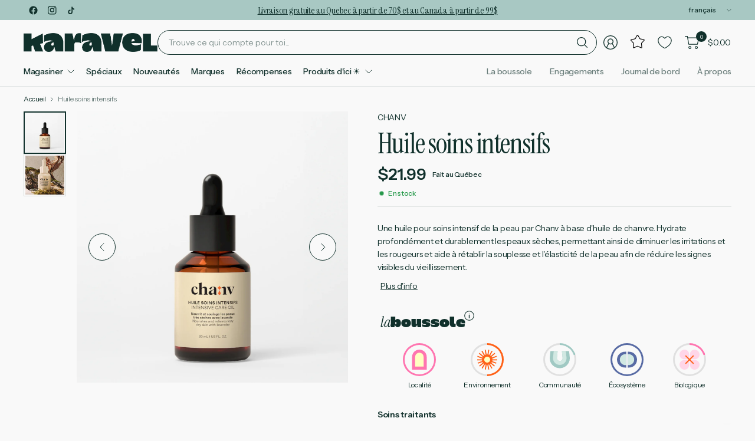

--- FILE ---
content_type: text/html; charset=utf-8
request_url: https://karavel.ca/products/huile-soins-intensifs-chanv
body_size: 96637
content:
<!doctype html><html class="no-js" lang="fr" dir="ltr">
<head>
	<meta charset="utf-8">
	<meta http-equiv="X-UA-Compatible" content="IE=edge,chrome=1">
	<meta name="viewport" content="width=device-width, initial-scale=1, maximum-scale=5, viewport-fit=cover">
	<meta name="theme-color" content="#f9f9f9">
	<link rel="canonical" href="https://karavel.ca/products/huile-soins-intensifs-chanv">
	<link rel="preconnect" href="https://cdn.shopify.com" crossorigin>
	<link href="//karavel.ca/cdn/shop/t/51/assets/app.css?v=60399314121841768671756237321" as="style" rel="preload">
<link href="//karavel.ca/cdn/shop/t/51/assets/product.css?v=181288001166091662321756237321" as="style" rel="preload">
<link rel="preload" as="image" href="//karavel.ca/cdn/shop/files/chanv-intensif.jpg?v=1713192820&width=375" imagesrcset="//karavel.ca/cdn/shop/files/chanv-intensif.jpg?v=1713192820&width=375 375w,//karavel.ca/cdn/shop/files/chanv-intensif.jpg?v=1713192820&width=690 690w,//karavel.ca/cdn/shop/files/chanv-intensif.jpg?v=1713192820&width=1380 1380w" imagesizes="auto">

<link href="//karavel.ca/cdn/shop/t/51/assets/vendor.js?v=41477546860483910021726628470" as="script" rel="preload">
<link href="//karavel.ca/cdn/shop/t/51/assets/app.js?v=572714736528240801764126950" as="script" rel="preload">
<link href="//karavel.ca/cdn/shop/t/51/assets/slideshow-vendor.js?v=73088757285059381971726628470" as="script" rel="preload">
<link href="//karavel.ca/cdn/shop/t/51/assets/product.js?v=82713613323373896701737323249" as="script" rel="preload">


<script>
window.lazySizesConfig = window.lazySizesConfig || {};
window.lazySizesConfig.expand = 250;
window.lazySizesConfig.loadMode = 1;
window.lazySizesConfig.loadHidden = false;
</script>


	<link rel="icon" type="image/png" href="//karavel.ca/cdn/shop/files/karavel-favicon.png?crop=center&height=96&v=1740326368&width=96">

	<title>
	Huile soins intensifs &#124; Chanv &ndash; Karavel
	</title>

	
	<meta name="description" content="Une huile pour soins intensif de la peau par Chanv à base d&#39;huile de chanvre. Hydrate profondément et durablement les peaux sèches. Fait au Québec">
	
<link rel="preconnect" href="https://fonts.shopifycdn.com" crossorigin>

<meta property="og:site_name" content="Karavel">
<meta property="og:url" content="https://karavel.ca/products/huile-soins-intensifs-chanv">
<meta property="og:title" content="Huile soins intensifs">
<meta property="og:type" content="product">
<meta property="og:description" content="Une huile pour soins intensif de la peau par Chanv à base d&#39;huile de chanvre. Hydrate profondément et durablement les peaux sèches. Fait au Québec"><meta property="og:image" content="http://karavel.ca/cdn/shop/files/chanv-intensif.jpg?v=1713192820">
  <meta property="og:image:secure_url" content="https://karavel.ca/cdn/shop/files/chanv-intensif.jpg?v=1713192820">
  <meta property="og:image:width" content="1768">
  <meta property="og:image:height" content="1769"><meta property="og:price:amount" content="21.99">
  <meta property="og:price:currency" content="CAD"><meta name="twitter:card" content="summary_large_image">
<meta name="twitter:title" content="Huile soins intensifs">
<meta name="twitter:description" content="Une huile pour soins intensif de la peau par Chanv à base d&#39;huile de chanvre. Hydrate profondément et durablement les peaux sèches. Fait au Québec">


	<link href="//karavel.ca/cdn/shop/t/51/assets/app.css?v=60399314121841768671756237321" rel="stylesheet" type="text/css" media="all" />

	

	<link rel="preconnect" href="https://fonts.googleapis.com">
	<link rel="preconnect" href="https://fonts.gstatic.com" crossorigin>
	<link href="https://fonts.googleapis.com/css2?family=Instrument+Sans:ital,wght@0,400..700;1,400..700&family=Instrument+Serif:ital@0;1&display=swap" rel="stylesheet">
	<style data-shopify>
	@font-face {
		font-family: "Kaio Super";
		src: url(//karavel.ca/cdn/shop/t/51/assets/Kaio-Super.woff2?v=135938267801727720561726679788) format("woff2");
	}
	@font-face {
  font-family: Roboto;
  font-weight: 400;
  font-style: normal;
  font-display: swap;
  src: url("//karavel.ca/cdn/fonts/roboto/roboto_n4.2019d890f07b1852f56ce63ba45b2db45d852cba.woff2") format("woff2"),
       url("//karavel.ca/cdn/fonts/roboto/roboto_n4.238690e0007583582327135619c5f7971652fa9d.woff") format("woff");
}

@font-face {
  font-family: Roboto;
  font-weight: 500;
  font-style: normal;
  font-display: swap;
  src: url("//karavel.ca/cdn/fonts/roboto/roboto_n5.250d51708d76acbac296b0e21ede8f81de4e37aa.woff2") format("woff2"),
       url("//karavel.ca/cdn/fonts/roboto/roboto_n5.535e8c56f4cbbdea416167af50ab0ff1360a3949.woff") format("woff");
}

@font-face {
  font-family: Roboto;
  font-weight: 600;
  font-style: normal;
  font-display: swap;
  src: url("//karavel.ca/cdn/fonts/roboto/roboto_n6.3d305d5382545b48404c304160aadee38c90ef9d.woff2") format("woff2"),
       url("//karavel.ca/cdn/fonts/roboto/roboto_n6.bb37be020157f87e181e5489d5e9137ad60c47a2.woff") format("woff");
}

@font-face {
  font-family: Roboto;
  font-weight: 400;
  font-style: italic;
  font-display: swap;
  src: url("//karavel.ca/cdn/fonts/roboto/roboto_i4.57ce898ccda22ee84f49e6b57ae302250655e2d4.woff2") format("woff2"),
       url("//karavel.ca/cdn/fonts/roboto/roboto_i4.b21f3bd061cbcb83b824ae8c7671a82587b264bf.woff") format("woff");
}

@font-face {
  font-family: Roboto;
  font-weight: 600;
  font-style: italic;
  font-display: swap;
  src: url("//karavel.ca/cdn/fonts/roboto/roboto_i6.ebd6b6733fb2b030d60cbf61316511a7ffd82fb3.woff2") format("woff2"),
       url("//karavel.ca/cdn/fonts/roboto/roboto_i6.1363905a6d5249605bc5e0f859663ffe95ac3bed.woff") format("woff");
}

@font-face {
  font-family: "Shippori Mincho";
  font-weight: 400;
  font-style: normal;
  font-display: swap;
  src: url("//karavel.ca/cdn/fonts/shippori_mincho/shipporimincho_n4.84f8b7ceff7f95df65cde9ab1ed190e83a4f5b7e.woff2") format("woff2"),
       url("//karavel.ca/cdn/fonts/shippori_mincho/shipporimincho_n4.2a4eff622a8c9fcdc3c2b98b39815a9acc98b084.woff") format("woff");
}


	h1,h2,h3,h4,h5,h6,
	.h1,.h2,.h3,.h4,.h5,.h6,
	.logolink.text-logo,
	.heading-font,
	.h1-large,
	.customer-addresses .my-address .address-index {
		font-style: normal;
		font-weight: 400;
		font-family: "Instrument Sans", serif;
	}
	body,
	.body-font,
	.thb-product-detail .product-title {
		font-style: normal;
		font-weight: 400;
		font-family: "Instrument Sans", sans-serif;
	}
	:root {
		--mobile-swipe-width: 75vw;
		--font-body-scale: 1.0;
		--font-body-line-height-scale: 1.0;
		--font-body-letter-spacing: -0.02em;
		--font-body-medium-weight: 500;
    --font-body-bold-weight: 600;
		--font-announcement-scale: 1.0;
		--font-heading-scale: 1.0;
		--font-heading-line-height-scale: 1.0;
		--font-heading-letter-spacing: -0.03em;
		--font-navigation-scale: 1.0;
		--font-product-title-scale: 1.0;
		--font-product-title-line-height-scale: 1.0;
		--button-letter-spacing: -0.03em;

		--button-border-radius: 0px;
		--textarea-border-radius: 0px;
		--general-border-radius: 0px;

		--bg-body: #f9f9f9;
		--bg-body-rgb: 249,249,249;
		--bg-body-darken: #f1f1f1;
		--payment-terms-background-color: #f9f9f9;
		--color-body: #10302b;
		--color-body-rgb: 16,48,43;
		--color-border: rgba(var(--color-body-rgb),0.1);
		--color-heading: #10302b;
		--color-heading-rgb: 16,48,43;
		--color-accent: #10302b;
		--color-accent-rgb: 16,48,43;
		--color-overlay: #616161;
		--color-overlay-rgb: 97,97,97;
		--solid-button-background: #10302b;
		--solid-button-background-hover: #071513;

		--section-spacing-mobile: 20px;
		--section-spacing-desktop: 40px;

		--color-announcement-bar-text: #10302b;
		--color-announcement-bar-bg: #a8c8c3;

		--color-header-bg: #f9f9f9;
		--color-header-bg-rgb: 249,249,249;
		--color-header-text: #10302b;
		--color-header-text-rgb: 16,48,43;
		--color-header-border: rgba(var(--color-header-text-rgb), 0.1);

		--color-price: #10302b;
		--color-price-discounted: #6D6D6D;

		--shopify-accelerated-checkout-button-block-size: 46px;
		--shopify-accelerated-checkout-inline-alignment: center;
		--shopify-accelerated-checkout-skeleton-animation-duration: 0.25s;
		--shopify-accelerated-checkout-button-border-radius: 0px;--color-star: #f29d38;--color-inventory-instock: #279A4B;--color-inventory-lowstock: #FB9E5B;--color-badge-sold-out: #ececec;
			--color-badge-sold-out-text: #939393;--color-badge-sale: #fffdfc;
			--color-badge-sale-text: #ff6117;--color-badge-preorder: #f0f2ff;
			--color-badge-preorder-text: #3D5CFF;.badge.nouveaute{
					--color-badge: #ffffff;
					--color-badge-text: #586ba4;
				}
			
.badge.coup-de-coeur{
					--color-badge: #ffffff;
					--color-badge-text: #ff75b0;
				}
			
.badge.de-retour,.badge.fait-au-quebec,.badge.fait-au-canada{
					--color-badge: #ffffff;
					--color-badge-text: #5ca39e;
				}
			
.badge.edition-des-fetes{
					--color-badge: #ffffff;
					--color-badge-text: #f31e02;
				}
			
--color-footer-text: #10302b;
		--color-footer-text-rgb: 16,48,43;
		--color-footer-bg: #ffff66;
	}
</style>

	<link href="//karavel.ca/cdn/shop/t/51/assets/custom_styles.css?v=88339501880552066701737144339" rel="stylesheet" type="text/css" media="all" />

	<script>
		window.theme = window.theme || {};
		theme = {
			settings: {
				money_with_currency_format:"${{amount}}",
				cart_drawer:true,
				product_id: 8522393518244,
			},
			routes: {
				root_url: '/',
				cart_url: '/cart',
				cart_add_url: '/cart/add',
				search_url: '/search',
				cart_change_url: '/cart/change',
				cart_update_url: '/cart/update',
				predictive_search_url: '/search/suggest',
			},
			variantStrings: {
        addToCart: `Ajouter au panier`,
        soldOut: `Épuisé`,
        unavailable: `Non disponible`,
        preOrder: `Pre-commander`,
      },
			strings: {
				requiresTerms: `Vous devez accepter les conditions générales de vente pour valider`,
				showMore: `Afficher plus`,
				showLess: `Afficher moins`,
				showFilters: `Afficher les filtres`,
				shippingEstimatorNoResults: `Désolé, nous ne livrons pas à votre destination.`,
				shippingEstimatorOneResult: `Il y a un frais d&#39;envoi pour votre adresse:`,
				shippingEstimatorMultipleResults: `Il y a plusieurs frais d&#39;envoi pour votre adresse:`,
				shippingEstimatorError: `Une ou plusieurs erreurs se sont produites lors de la récupération des frais d&#39;envoi:`
			}
		};
	</script>
	<script>window.performance && window.performance.mark && window.performance.mark('shopify.content_for_header.start');</script><meta id="shopify-digital-wallet" name="shopify-digital-wallet" content="/30378295429/digital_wallets/dialog">
<meta name="shopify-checkout-api-token" content="ff97a03af6ca69dd132d305dfd007faa">
<meta id="in-context-paypal-metadata" data-shop-id="30378295429" data-venmo-supported="false" data-environment="production" data-locale="fr_FR" data-paypal-v4="true" data-currency="CAD">
<link rel="alternate" hreflang="x-default" href="https://karavel.ca/products/huile-soins-intensifs-chanv">
<link rel="alternate" hreflang="fr" href="https://karavel.ca/products/huile-soins-intensifs-chanv">
<link rel="alternate" hreflang="en" href="https://karavel.ca/en/products/intensive-care-oil-chanv">
<link rel="alternate" type="application/json+oembed" href="https://karavel.ca/products/huile-soins-intensifs-chanv.oembed">
<script async="async" src="/checkouts/internal/preloads.js?locale=fr-CA"></script>
<link rel="preconnect" href="https://shop.app" crossorigin="anonymous">
<script async="async" src="https://shop.app/checkouts/internal/preloads.js?locale=fr-CA&shop_id=30378295429" crossorigin="anonymous"></script>
<script id="apple-pay-shop-capabilities" type="application/json">{"shopId":30378295429,"countryCode":"CA","currencyCode":"CAD","merchantCapabilities":["supports3DS"],"merchantId":"gid:\/\/shopify\/Shop\/30378295429","merchantName":"Karavel","requiredBillingContactFields":["postalAddress","email","phone"],"requiredShippingContactFields":["postalAddress","email","phone"],"shippingType":"shipping","supportedNetworks":["visa","masterCard","amex","discover","interac","jcb"],"total":{"type":"pending","label":"Karavel","amount":"1.00"},"shopifyPaymentsEnabled":true,"supportsSubscriptions":true}</script>
<script id="shopify-features" type="application/json">{"accessToken":"ff97a03af6ca69dd132d305dfd007faa","betas":["rich-media-storefront-analytics"],"domain":"karavel.ca","predictiveSearch":true,"shopId":30378295429,"locale":"fr"}</script>
<script>var Shopify = Shopify || {};
Shopify.shop = "karavelmarket.myshopify.com";
Shopify.locale = "fr";
Shopify.currency = {"active":"CAD","rate":"1.0"};
Shopify.country = "CA";
Shopify.theme = {"name":"Pinnacle - v1.4.0 Modified","id":146517360804,"schema_name":"Pinnacle","schema_version":"1.4.0","theme_store_id":2852,"role":"main"};
Shopify.theme.handle = "null";
Shopify.theme.style = {"id":null,"handle":null};
Shopify.cdnHost = "karavel.ca/cdn";
Shopify.routes = Shopify.routes || {};
Shopify.routes.root = "/";</script>
<script type="module">!function(o){(o.Shopify=o.Shopify||{}).modules=!0}(window);</script>
<script>!function(o){function n(){var o=[];function n(){o.push(Array.prototype.slice.apply(arguments))}return n.q=o,n}var t=o.Shopify=o.Shopify||{};t.loadFeatures=n(),t.autoloadFeatures=n()}(window);</script>
<script>
  window.ShopifyPay = window.ShopifyPay || {};
  window.ShopifyPay.apiHost = "shop.app\/pay";
  window.ShopifyPay.redirectState = null;
</script>
<script id="shop-js-analytics" type="application/json">{"pageType":"product"}</script>
<script defer="defer" async type="module" src="//karavel.ca/cdn/shopifycloud/shop-js/modules/v2/client.init-shop-cart-sync_CfnabTz1.fr.esm.js"></script>
<script defer="defer" async type="module" src="//karavel.ca/cdn/shopifycloud/shop-js/modules/v2/chunk.common_1HJ87NEU.esm.js"></script>
<script defer="defer" async type="module" src="//karavel.ca/cdn/shopifycloud/shop-js/modules/v2/chunk.modal_BHK_cQfO.esm.js"></script>
<script type="module">
  await import("//karavel.ca/cdn/shopifycloud/shop-js/modules/v2/client.init-shop-cart-sync_CfnabTz1.fr.esm.js");
await import("//karavel.ca/cdn/shopifycloud/shop-js/modules/v2/chunk.common_1HJ87NEU.esm.js");
await import("//karavel.ca/cdn/shopifycloud/shop-js/modules/v2/chunk.modal_BHK_cQfO.esm.js");

  window.Shopify.SignInWithShop?.initShopCartSync?.({"fedCMEnabled":true,"windoidEnabled":true});

</script>
<script>
  window.Shopify = window.Shopify || {};
  if (!window.Shopify.featureAssets) window.Shopify.featureAssets = {};
  window.Shopify.featureAssets['shop-js'] = {"shop-cart-sync":["modules/v2/client.shop-cart-sync_CJ9J03TB.fr.esm.js","modules/v2/chunk.common_1HJ87NEU.esm.js","modules/v2/chunk.modal_BHK_cQfO.esm.js"],"init-fed-cm":["modules/v2/client.init-fed-cm_DrLuZvAY.fr.esm.js","modules/v2/chunk.common_1HJ87NEU.esm.js","modules/v2/chunk.modal_BHK_cQfO.esm.js"],"shop-toast-manager":["modules/v2/client.shop-toast-manager_Bou6hV8m.fr.esm.js","modules/v2/chunk.common_1HJ87NEU.esm.js","modules/v2/chunk.modal_BHK_cQfO.esm.js"],"init-shop-cart-sync":["modules/v2/client.init-shop-cart-sync_CfnabTz1.fr.esm.js","modules/v2/chunk.common_1HJ87NEU.esm.js","modules/v2/chunk.modal_BHK_cQfO.esm.js"],"shop-button":["modules/v2/client.shop-button_B0rdi3gj.fr.esm.js","modules/v2/chunk.common_1HJ87NEU.esm.js","modules/v2/chunk.modal_BHK_cQfO.esm.js"],"init-windoid":["modules/v2/client.init-windoid_DoIbpnLP.fr.esm.js","modules/v2/chunk.common_1HJ87NEU.esm.js","modules/v2/chunk.modal_BHK_cQfO.esm.js"],"shop-cash-offers":["modules/v2/client.shop-cash-offers_PjPz4eBO.fr.esm.js","modules/v2/chunk.common_1HJ87NEU.esm.js","modules/v2/chunk.modal_BHK_cQfO.esm.js"],"pay-button":["modules/v2/client.pay-button_BNubdV5Y.fr.esm.js","modules/v2/chunk.common_1HJ87NEU.esm.js","modules/v2/chunk.modal_BHK_cQfO.esm.js"],"init-customer-accounts":["modules/v2/client.init-customer-accounts_DjJKqY88.fr.esm.js","modules/v2/client.shop-login-button_CU7S3YVC.fr.esm.js","modules/v2/chunk.common_1HJ87NEU.esm.js","modules/v2/chunk.modal_BHK_cQfO.esm.js"],"avatar":["modules/v2/client.avatar_BTnouDA3.fr.esm.js"],"checkout-modal":["modules/v2/client.checkout-modal_DHIFh2jD.fr.esm.js","modules/v2/chunk.common_1HJ87NEU.esm.js","modules/v2/chunk.modal_BHK_cQfO.esm.js"],"init-shop-for-new-customer-accounts":["modules/v2/client.init-shop-for-new-customer-accounts_CChb7f5q.fr.esm.js","modules/v2/client.shop-login-button_CU7S3YVC.fr.esm.js","modules/v2/chunk.common_1HJ87NEU.esm.js","modules/v2/chunk.modal_BHK_cQfO.esm.js"],"init-customer-accounts-sign-up":["modules/v2/client.init-customer-accounts-sign-up_B2jRZs6O.fr.esm.js","modules/v2/client.shop-login-button_CU7S3YVC.fr.esm.js","modules/v2/chunk.common_1HJ87NEU.esm.js","modules/v2/chunk.modal_BHK_cQfO.esm.js"],"init-shop-email-lookup-coordinator":["modules/v2/client.init-shop-email-lookup-coordinator_DuS0AyCe.fr.esm.js","modules/v2/chunk.common_1HJ87NEU.esm.js","modules/v2/chunk.modal_BHK_cQfO.esm.js"],"shop-follow-button":["modules/v2/client.shop-follow-button_CCmvXPjD.fr.esm.js","modules/v2/chunk.common_1HJ87NEU.esm.js","modules/v2/chunk.modal_BHK_cQfO.esm.js"],"shop-login-button":["modules/v2/client.shop-login-button_CU7S3YVC.fr.esm.js","modules/v2/chunk.common_1HJ87NEU.esm.js","modules/v2/chunk.modal_BHK_cQfO.esm.js"],"shop-login":["modules/v2/client.shop-login_Dp4teCL2.fr.esm.js","modules/v2/chunk.common_1HJ87NEU.esm.js","modules/v2/chunk.modal_BHK_cQfO.esm.js"],"lead-capture":["modules/v2/client.lead-capture_dUd1iojI.fr.esm.js","modules/v2/chunk.common_1HJ87NEU.esm.js","modules/v2/chunk.modal_BHK_cQfO.esm.js"],"payment-terms":["modules/v2/client.payment-terms_Cl0kKGvx.fr.esm.js","modules/v2/chunk.common_1HJ87NEU.esm.js","modules/v2/chunk.modal_BHK_cQfO.esm.js"]};
</script>
<script>(function() {
  var isLoaded = false;
  function asyncLoad() {
    if (isLoaded) return;
    isLoaded = true;
    var urls = ["\/\/cdn.shopify.com\/proxy\/cf6cefc0ab6f220398017b7684d5f8e4e0e09e7c6e8101338e4b38c348652619\/bingshoppingtool-t2app-prod.trafficmanager.net\/uet\/tracking_script?shop=karavelmarket.myshopify.com\u0026sp-cache-control=cHVibGljLCBtYXgtYWdlPTkwMA","https:\/\/cdn-app.sealsubscriptions.com\/shopify\/public\/js\/sealsubscriptions.js?shop=karavelmarket.myshopify.com","https:\/\/static.klaviyo.com\/onsite\/js\/klaviyo.js?company_id=WYSi3u\u0026shop=karavelmarket.myshopify.com","https:\/\/cdn-bundler.nice-team.net\/app\/js\/bundler.js?shop=karavelmarket.myshopify.com","https:\/\/api.fastbundle.co\/scripts\/src.js?shop=karavelmarket.myshopify.com","https:\/\/api.fastbundle.co\/scripts\/script_tag.js?shop=karavelmarket.myshopify.com","https:\/\/script.pop-convert.com\/new-micro\/production.pc.min.js?unique_id=karavelmarket.myshopify.com\u0026shop=karavelmarket.myshopify.com","https:\/\/cdn.s3.pop-convert.com\/pcjs.production.min.js?unique_id=karavelmarket.myshopify.com\u0026shop=karavelmarket.myshopify.com"];
    for (var i = 0; i < urls.length; i++) {
      var s = document.createElement('script');
      s.type = 'text/javascript';
      s.async = true;
      s.src = urls[i];
      var x = document.getElementsByTagName('script')[0];
      x.parentNode.insertBefore(s, x);
    }
  };
  if(window.attachEvent) {
    window.attachEvent('onload', asyncLoad);
  } else {
    window.addEventListener('load', asyncLoad, false);
  }
})();</script>
<script id="__st">var __st={"a":30378295429,"offset":-18000,"reqid":"d34fb087-b1ff-427b-9490-0c7c4388ee7c-1769663084","pageurl":"karavel.ca\/products\/huile-soins-intensifs-chanv","u":"9b999cdc9e50","p":"product","rtyp":"product","rid":8522393518244};</script>
<script>window.ShopifyPaypalV4VisibilityTracking = true;</script>
<script id="captcha-bootstrap">!function(){'use strict';const t='contact',e='account',n='new_comment',o=[[t,t],['blogs',n],['comments',n],[t,'customer']],c=[[e,'customer_login'],[e,'guest_login'],[e,'recover_customer_password'],[e,'create_customer']],r=t=>t.map((([t,e])=>`form[action*='/${t}']:not([data-nocaptcha='true']) input[name='form_type'][value='${e}']`)).join(','),a=t=>()=>t?[...document.querySelectorAll(t)].map((t=>t.form)):[];function s(){const t=[...o],e=r(t);return a(e)}const i='password',u='form_key',d=['recaptcha-v3-token','g-recaptcha-response','h-captcha-response',i],f=()=>{try{return window.sessionStorage}catch{return}},m='__shopify_v',_=t=>t.elements[u];function p(t,e,n=!1){try{const o=window.sessionStorage,c=JSON.parse(o.getItem(e)),{data:r}=function(t){const{data:e,action:n}=t;return t[m]||n?{data:e,action:n}:{data:t,action:n}}(c);for(const[e,n]of Object.entries(r))t.elements[e]&&(t.elements[e].value=n);n&&o.removeItem(e)}catch(o){console.error('form repopulation failed',{error:o})}}const l='form_type',E='cptcha';function T(t){t.dataset[E]=!0}const w=window,h=w.document,L='Shopify',v='ce_forms',y='captcha';let A=!1;((t,e)=>{const n=(g='f06e6c50-85a8-45c8-87d0-21a2b65856fe',I='https://cdn.shopify.com/shopifycloud/storefront-forms-hcaptcha/ce_storefront_forms_captcha_hcaptcha.v1.5.2.iife.js',D={infoText:'Protégé par hCaptcha',privacyText:'Confidentialité',termsText:'Conditions'},(t,e,n)=>{const o=w[L][v],c=o.bindForm;if(c)return c(t,g,e,D).then(n);var r;o.q.push([[t,g,e,D],n]),r=I,A||(h.body.append(Object.assign(h.createElement('script'),{id:'captcha-provider',async:!0,src:r})),A=!0)});var g,I,D;w[L]=w[L]||{},w[L][v]=w[L][v]||{},w[L][v].q=[],w[L][y]=w[L][y]||{},w[L][y].protect=function(t,e){n(t,void 0,e),T(t)},Object.freeze(w[L][y]),function(t,e,n,w,h,L){const[v,y,A,g]=function(t,e,n){const i=e?o:[],u=t?c:[],d=[...i,...u],f=r(d),m=r(i),_=r(d.filter((([t,e])=>n.includes(e))));return[a(f),a(m),a(_),s()]}(w,h,L),I=t=>{const e=t.target;return e instanceof HTMLFormElement?e:e&&e.form},D=t=>v().includes(t);t.addEventListener('submit',(t=>{const e=I(t);if(!e)return;const n=D(e)&&!e.dataset.hcaptchaBound&&!e.dataset.recaptchaBound,o=_(e),c=g().includes(e)&&(!o||!o.value);(n||c)&&t.preventDefault(),c&&!n&&(function(t){try{if(!f())return;!function(t){const e=f();if(!e)return;const n=_(t);if(!n)return;const o=n.value;o&&e.removeItem(o)}(t);const e=Array.from(Array(32),(()=>Math.random().toString(36)[2])).join('');!function(t,e){_(t)||t.append(Object.assign(document.createElement('input'),{type:'hidden',name:u})),t.elements[u].value=e}(t,e),function(t,e){const n=f();if(!n)return;const o=[...t.querySelectorAll(`input[type='${i}']`)].map((({name:t})=>t)),c=[...d,...o],r={};for(const[a,s]of new FormData(t).entries())c.includes(a)||(r[a]=s);n.setItem(e,JSON.stringify({[m]:1,action:t.action,data:r}))}(t,e)}catch(e){console.error('failed to persist form',e)}}(e),e.submit())}));const S=(t,e)=>{t&&!t.dataset[E]&&(n(t,e.some((e=>e===t))),T(t))};for(const o of['focusin','change'])t.addEventListener(o,(t=>{const e=I(t);D(e)&&S(e,y())}));const B=e.get('form_key'),M=e.get(l),P=B&&M;t.addEventListener('DOMContentLoaded',(()=>{const t=y();if(P)for(const e of t)e.elements[l].value===M&&p(e,B);[...new Set([...A(),...v().filter((t=>'true'===t.dataset.shopifyCaptcha))])].forEach((e=>S(e,t)))}))}(h,new URLSearchParams(w.location.search),n,t,e,['guest_login'])})(!0,!0)}();</script>
<script integrity="sha256-4kQ18oKyAcykRKYeNunJcIwy7WH5gtpwJnB7kiuLZ1E=" data-source-attribution="shopify.loadfeatures" defer="defer" src="//karavel.ca/cdn/shopifycloud/storefront/assets/storefront/load_feature-a0a9edcb.js" crossorigin="anonymous"></script>
<script crossorigin="anonymous" defer="defer" src="//karavel.ca/cdn/shopifycloud/storefront/assets/shopify_pay/storefront-65b4c6d7.js?v=20250812"></script>
<script data-source-attribution="shopify.dynamic_checkout.dynamic.init">var Shopify=Shopify||{};Shopify.PaymentButton=Shopify.PaymentButton||{isStorefrontPortableWallets:!0,init:function(){window.Shopify.PaymentButton.init=function(){};var t=document.createElement("script");t.src="https://karavel.ca/cdn/shopifycloud/portable-wallets/latest/portable-wallets.fr.js",t.type="module",document.head.appendChild(t)}};
</script>
<script data-source-attribution="shopify.dynamic_checkout.buyer_consent">
  function portableWalletsHideBuyerConsent(e){var t=document.getElementById("shopify-buyer-consent"),n=document.getElementById("shopify-subscription-policy-button");t&&n&&(t.classList.add("hidden"),t.setAttribute("aria-hidden","true"),n.removeEventListener("click",e))}function portableWalletsShowBuyerConsent(e){var t=document.getElementById("shopify-buyer-consent"),n=document.getElementById("shopify-subscription-policy-button");t&&n&&(t.classList.remove("hidden"),t.removeAttribute("aria-hidden"),n.addEventListener("click",e))}window.Shopify?.PaymentButton&&(window.Shopify.PaymentButton.hideBuyerConsent=portableWalletsHideBuyerConsent,window.Shopify.PaymentButton.showBuyerConsent=portableWalletsShowBuyerConsent);
</script>
<script data-source-attribution="shopify.dynamic_checkout.cart.bootstrap">document.addEventListener("DOMContentLoaded",(function(){function t(){return document.querySelector("shopify-accelerated-checkout-cart, shopify-accelerated-checkout")}if(t())Shopify.PaymentButton.init();else{new MutationObserver((function(e,n){t()&&(Shopify.PaymentButton.init(),n.disconnect())})).observe(document.body,{childList:!0,subtree:!0})}}));
</script>
<script id='scb4127' type='text/javascript' async='' src='https://karavel.ca/cdn/shopifycloud/privacy-banner/storefront-banner.js'></script><link id="shopify-accelerated-checkout-styles" rel="stylesheet" media="screen" href="https://karavel.ca/cdn/shopifycloud/portable-wallets/latest/accelerated-checkout-backwards-compat.css" crossorigin="anonymous">
<style id="shopify-accelerated-checkout-cart">
        #shopify-buyer-consent {
  margin-top: 1em;
  display: inline-block;
  width: 100%;
}

#shopify-buyer-consent.hidden {
  display: none;
}

#shopify-subscription-policy-button {
  background: none;
  border: none;
  padding: 0;
  text-decoration: underline;
  font-size: inherit;
  cursor: pointer;
}

#shopify-subscription-policy-button::before {
  box-shadow: none;
}

      </style>

<script>window.performance && window.performance.mark && window.performance.mark('shopify.content_for_header.end');</script> <!-- Header hook for plugins -->

	<script>document.documentElement.className = document.documentElement.className.replace('no-js', 'js');</script>
	
	<script type="text/javascript">
    (function(c,l,a,r,i,t,y){
        c[a]=c[a]||function(){(c[a].q=c[a].q||[]).push(arguments)};
        t=l.createElement(r);t.async=1;t.src="https://www.clarity.ms/tag/"+i;
        y=l.getElementsByTagName(r)[0];y.parentNode.insertBefore(t,y);
    })(window, document, "clarity", "script", "p8e697sjqk");</script>
  <link rel="stylesheet" href="https://unpkg.com/tippy.js@6/dist/tippy.css">
  <link rel="stylesheet" href="https://unpkg.com/tippy.js@6/themes/light-border.css">
  <script src="https://unpkg.com/@popperjs/core@2/dist/umd/popper.min.js"></script>
  <script src="https://unpkg.com/tippy.js@6/dist/tippy.umd.min.js"></script>
<!-- BEGIN app block: shopify://apps/fbp-fast-bundle/blocks/fast_bundle/9e87fbe2-9041-4c23-acf5-322413994cef -->
  <!-- BEGIN app snippet: fast_bundle -->




<script>
    if (Math.random() < 0.05) {
      window.FastBundleRenderTimestamp = Date.now();
    }
    const newBaseUrl = 'https://sdk.fastbundle.co'
    const apiURL = 'https://api.fastbundle.co'
    const rbrAppUrl = `${newBaseUrl}/{version}/main.min.js`
    const rbrVendorUrl = `${newBaseUrl}/{version}/vendor.js`
    const rbrCartUrl = `${apiURL}/scripts/cart.js`
    const rbrStyleUrl = `${newBaseUrl}/{version}/main.min.css`

    const legacyRbrAppUrl = `${apiURL}/react-src/static/js/main.min.js`
    const legacyRbrStyleUrl = `${apiURL}/react-src/static/css/main.min.css`

    const previousScriptLoaded = Boolean(document.querySelectorAll(`script[src*="${newBaseUrl}"]`).length)
    const previousLegacyScriptLoaded = Boolean(document.querySelectorAll(`script[src*="${legacyRbrAppUrl}"]`).length)

    if (!(previousScriptLoaded || previousLegacyScriptLoaded)) {
        const FastBundleConf = {"enable_bap_modal":false,"frontend_version":"1.22.12","storefront_record_submitted":false,"use_shopify_prices":false,"currencies":[{"id":1603375515,"code":"CAD","conversion_fee":1.0,"roundup_number":0.0,"rounding_enabled":true}],"is_active":true,"override_product_page_forms":false,"allow_funnel":false,"translations":[{"id":807524,"key":"add","value":"Ajouter","locale_code":"fr","model":"shop","object_id":36499},{"id":2052678,"key":"add_all_products_to_cart","value":"Add all products to cart","locale_code":"fr","model":"shop","object_id":36499},{"id":807528,"key":"add_bundle","value":"Ajouter l'ensemble","locale_code":"fr","model":"shop","object_id":36499},{"id":807526,"key":"added","value":"Ajouté!","locale_code":"fr","model":"shop","object_id":36499},{"id":807527,"key":"added_","value":"Ajouté","locale_code":"fr","model":"shop","object_id":36499},{"id":807532,"key":"added_items","value":"Articles ajoutés","locale_code":"fr","model":"shop","object_id":36499},{"id":2052680,"key":"added_product_issue","value":"There's an issue with the added products","locale_code":"fr","model":"shop","object_id":36499},{"id":807533,"key":"added_to_product_list","value":"Ajouté à la liste de produits","locale_code":"fr","model":"shop","object_id":36499},{"id":807529,"key":"add_items","value":"Veuillez ajouter des articles","locale_code":"fr","model":"shop","object_id":36499},{"id":2052679,"key":"add_to_cart","value":"Ajouter au panier","locale_code":"fr","model":"shop","object_id":36499},{"id":2052681,"key":"all_included_products_are_sold_out","value":"All included products are sold out","locale_code":"fr","model":"shop","object_id":36499},{"id":807534,"key":"apply_discount","value":"Le rabais sera appliqué une fois à la caisse","locale_code":"fr","model":"shop","object_id":36499},{"id":807535,"key":"badge_price_description","value":"Économisez {discount}!","locale_code":"fr","model":"shop","object_id":36499},{"id":2052682,"key":"bap_disabled","value":"Complete the bundle","locale_code":"fr","model":"shop","object_id":36499},{"id":807537,"key":"bap_modal_sub_title_without_variant","value":"Examinez les cases ci-dessous et cliquez sur le bouton pour corriger le panier.","locale_code":"fr","model":"shop","object_id":36499},{"id":807536,"key":"bap_modal_sub_title_with_variant","value":"Examinez les cases ci-dessous, sélectionnez la variante appropriée pour chaque produit inclus et cliquez sur le bouton pour corriger le panier.","locale_code":"fr","model":"shop","object_id":36499},{"id":807538,"key":"bap_modal_title","value":"{product_name} est un ensemble produit qui comprend {num_of_products} produits. Ce produit sera remplacé par les produits qu'il contient.","locale_code":"fr","model":"shop","object_id":36499},{"id":807539,"key":"builder_added_count","value":"{num_added}/{num_must_add} ajoutés","locale_code":"fr","model":"shop","object_id":36499},{"id":807540,"key":"builder_count_error","value":"Vous devez ajouter {quantity} autres articles des collections ci-dessus","locale_code":"fr","model":"shop","object_id":36499},{"id":807525,"key":"bundleBuilder_added","value":"ajouté","locale_code":"fr","model":"shop","object_id":36499},{"id":807541,"key":"bundle_not_available","value":"L'ensemble n'est pas disponible","locale_code":"fr","model":"shop","object_id":36499},{"id":2052683,"key":"bundle_title","value":"Bundle title","locale_code":"fr","model":"shop","object_id":36499},{"id":2052684,"key":"buy","value":"Buy","locale_code":"fr","model":"shop","object_id":36499},{"id":807542,"key":"buy_all","value":"Acheter tous les produits","locale_code":"fr","model":"shop","object_id":36499},{"id":2052685,"key":"buy_from_collections","value":"Buy from these collections","locale_code":"fr","model":"shop","object_id":36499},{"id":2052686,"key":"buy_item","value":"Buy {quantity} items","locale_code":"fr","model":"shop","object_id":36499},{"id":807543,"key":"bxgy_btn_title","value":"Ajouter au panier","locale_code":"fr","model":"shop","object_id":36499},{"id":807544,"key":"cancel","value":"Annuler","locale_code":"fr","model":"shop","object_id":36499},{"id":807545,"key":"capacity_is_over","value":"Article non ajouté. Vous avez déjà ajouté le nombre requis de produits de cette collection.","locale_code":"fr","model":"shop","object_id":36499},{"id":807549,"key":"choose_items_to_buy","value":"Choisissez des articles à acheter ensemble.","locale_code":"fr","model":"shop","object_id":36499},{"id":807546,"key":"collection","value":"","locale_code":"fr","model":"shop","object_id":36499},{"id":807547,"key":"collection_btn_title","value":"Ajouter la sélection au panier","locale_code":"fr","model":"shop","object_id":36499},{"id":807548,"key":"collection_item","value":"Ajouter {quantity} éléments de {collection} collection","locale_code":"fr","model":"shop","object_id":36499},{"id":2052687,"key":"color","value":"Color","locale_code":"fr","model":"shop","object_id":36499},{"id":807550,"key":"copied","value":"Copié!","locale_code":"fr","model":"shop","object_id":36499},{"id":807551,"key":"copy_code","value":"Copier le code","locale_code":"fr","model":"shop","object_id":36499},{"id":2052688,"key":"currently_soldout","value":"This product is currently sold out","locale_code":"fr","model":"shop","object_id":36499},{"id":807552,"key":"days","value":"Jours","locale_code":"fr","model":"shop","object_id":36499},{"id":2052689,"key":"delete_bap_product","value":"here","locale_code":"fr","model":"shop","object_id":36499},{"id":807553,"key":"discount_applied","value":"Rabais de {discount} appliqué","locale_code":"fr","model":"shop","object_id":36499},{"id":807554,"key":"discount_card_desc","value":"Entrez le code de réduction ci-dessous s'il n'est pas inclus au moment du paiement.","locale_code":"fr","model":"shop","object_id":36499},{"id":807555,"key":"discount_card_discount","value":"Code promo:","locale_code":"fr","model":"shop","object_id":36499},{"id":807622,"key":"discount_is_applied","value":"est appliquée sur les produits sélectionnés.","locale_code":"fr","model":"shop","object_id":36499},{"id":2052690,"key":"dropdown","value":"dropdown","locale_code":"fr","model":"shop","object_id":36499},{"id":2052691,"key":"error_loading_bundles","value":"There is a problem loading bundles, please try again in a bit!","locale_code":"fr","model":"shop","object_id":36499},{"id":807556,"key":"fix_cart","value":"Corrigez votre panier","locale_code":"fr","model":"shop","object_id":36499},{"id":807557,"key":"free","value":"Gratuit","locale_code":"fr","model":"shop","object_id":36499},{"id":807558,"key":"free_gift","value":"Cadeau gratuit","locale_code":"fr","model":"shop","object_id":36499},{"id":807559,"key":"free_gift_applied","value":"Cadeau gratuit appliqué","locale_code":"fr","model":"shop","object_id":36499},{"id":807560,"key":"free_shipping","value":"Livraison gratuite","locale_code":"fr","model":"shop","object_id":36499},{"id":807561,"key":"funnel_alert","value":"Cet article est déjà dans votre panier.","locale_code":"fr","model":"shop","object_id":36499},{"id":807562,"key":"funnel_button_description","value":"Achetez cet ensemble | Économisez {discount}","locale_code":"fr","model":"shop","object_id":36499},{"id":807563,"key":"funnel_discount_description","value":"économisez {discount}","locale_code":"fr","model":"shop","object_id":36499},{"id":807564,"key":"funnel_popup_title","value":"Complétez votre panier avec cette ensemble et économisez","locale_code":"fr","model":"shop","object_id":36499},{"id":807565,"key":"get_free_gift","value":"Obtenez ces cadeaux gratuits","locale_code":"fr","model":"shop","object_id":36499},{"id":2052692,"key":"get_off_collections","value":"Get {discount}% Off on these collections","locale_code":"fr","model":"shop","object_id":36499},{"id":807566,"key":"go_to_bundle_builder","value":"Allez au Créateur d'ensemble","locale_code":"fr","model":"shop","object_id":36499},{"id":2052693,"key":"go_to_offer_page","value":"Go to Offer Page","locale_code":"fr","model":"shop","object_id":36499},{"id":807618,"key":"have_not_selected","value":"Vous n'avez pas encore choisi d'article","locale_code":"fr","model":"shop","object_id":36499},{"id":807619,"key":"have_selected","value":"Vous avez choisi {quantity} articles","locale_code":"fr","model":"shop","object_id":36499},{"id":807568,"key":"hide","value":"Masquer","locale_code":"fr","model":"shop","object_id":36499},{"id":807567,"key":"hours","value":"Heures","locale_code":"fr","model":"shop","object_id":36499},{"id":807569,"key":"includes_free_shipping","value":"Livraison gratuite incluse","locale_code":"fr","model":"shop","object_id":36499},{"id":807620,"key":"item","value":"article","locale_code":"fr","model":"shop","object_id":36499},{"id":807530,"key":"items","value":"article","locale_code":"fr","model":"shop","object_id":36499},{"id":807570,"key":"items_not_found","value":"Aucun article correspondant n'a été trouvé","locale_code":"fr","model":"shop","object_id":36499},{"id":807571,"key":"items_selected","value":"articles sélectionnés","locale_code":"fr","model":"shop","object_id":36499},{"id":2052694,"key":"main_sold_out","value":"The main product is sold out.","locale_code":"fr","model":"shop","object_id":36499},{"id":2052695,"key":"material","value":"Material","locale_code":"fr","model":"shop","object_id":36499},{"id":807572,"key":"min","value":"Min","locale_code":"fr","model":"shop","object_id":36499},{"id":807573,"key":"mix_btn_title","value":"Ajouter la sélection au panier","locale_code":"fr","model":"shop","object_id":36499},{"id":807574,"key":"multiple_items_funnel_alert","value":"Certains articles sont déjà dans le panier","locale_code":"fr","model":"shop","object_id":36499},{"id":807617,"key":"no","value":"Non","locale_code":"fr","model":"shop","object_id":36499},{"id":2052696,"key":"no_item","value":"No items added!","locale_code":"fr","model":"shop","object_id":36499},{"id":807575,"key":"no_item_selected","value":"Aucun article sélectionné!","locale_code":"fr","model":"shop","object_id":36499},{"id":807576,"key":"not_enough","value":"inventaire insuffisant","locale_code":"fr","model":"shop","object_id":36499},{"id":2052697,"key":"not_selected_any","value":"not selected any items yet.","locale_code":"fr","model":"shop","object_id":36499},{"id":2052698,"key":"of","value":"of","locale_code":"fr","model":"shop","object_id":36499},{"id":807531,"key":"off","value":"off","locale_code":"fr","model":"shop","object_id":36499},{"id":807577,"key":"offer_ends","value":"Cet offre se termine dans","locale_code":"fr","model":"shop","object_id":36499},{"id":807616,"key":"one_time_purchase","value":"Achat unique","locale_code":"fr","model":"shop","object_id":36499},{"id":2052699,"key":"option","value":"option","locale_code":"fr","model":"shop","object_id":36499},{"id":2052700,"key":"out_of","value":"out of","locale_code":"fr","model":"shop","object_id":36499},{"id":2052701,"key":"per_one","value":"per one","locale_code":"fr","model":"shop","object_id":36499},{"id":807578,"key":"Please_add_product_from_collections","value":"Veuillez ajouter un produit des collections","locale_code":"fr","model":"shop","object_id":36499},{"id":2052702,"key":"powered_by","value":"Powered by","locale_code":"fr","model":"shop","object_id":36499},{"id":807579,"key":"price_description","value":"Ajouter l'ensemble au panier | Économisez {discount}","locale_code":"fr","model":"shop","object_id":36499},{"id":2052703,"key":"price_description_setPrice","value":"Add to cart for {final_price}","locale_code":"fr","model":"shop","object_id":36499},{"id":2052704,"key":"proceed_without_addons","value":"Continuer sans ajouter","locale_code":"fr","model":"shop","object_id":36499},{"id":807580,"key":"product","value":"produit","locale_code":"fr","model":"shop","object_id":36499},{"id":807581,"key":"products","value":"produits","locale_code":"fr","model":"shop","object_id":36499},{"id":807582,"key":"quantity","value":"Quantité","locale_code":"fr","model":"shop","object_id":36499},{"id":807583,"key":"remove","value":"Supprimer","locale_code":"fr","model":"shop","object_id":36499},{"id":857528,"key":"remove_from_cart","value":"Remove from cart","locale_code":"fr","model":"shop","object_id":36499},{"id":807584,"key":"required_tooltip","value":"Ce produit est obligatoire et ne peut être désélectionné","locale_code":"fr","model":"shop","object_id":36499},{"id":807585,"key":"save","value":"Enregistrer","locale_code":"fr","model":"shop","object_id":36499},{"id":807625,"key":"save_more","value":"Ajoutez {range} pour économiser davantage","locale_code":"fr","model":"shop","object_id":36499},{"id":807587,"key":"search_product","value":"chercher les produits","locale_code":"fr","model":"shop","object_id":36499},{"id":807586,"key":"sec","value":"Sec","locale_code":"fr","model":"shop","object_id":36499},{"id":2052705,"key":"see_all","value":"See all","locale_code":"fr","model":"shop","object_id":36499},{"id":807588,"key":"see_less","value":"Voir moins","locale_code":"fr","model":"shop","object_id":36499},{"id":807589,"key":"see_more_details","value":"Voir plus de détails","locale_code":"fr","model":"shop","object_id":36499},{"id":807590,"key":"select_all","value":"Tous les produits","locale_code":"fr","model":"shop","object_id":36499},{"id":807591,"key":"select_all_variants","value":"Choisir tous les variantes","locale_code":"fr","model":"shop","object_id":36499},{"id":807593,"key":"select_all_variants_correctly","value":"Sélectionner correctement toutes les variantes","locale_code":"fr","model":"shop","object_id":36499},{"id":807592,"key":"select_at_least","value":"Vous devez choisir au moins {minQty} articles","locale_code":"fr","model":"shop","object_id":36499},{"id":807621,"key":"select_at_least_min_qty","value":"Choisissez au moins {min_qty} articles pour appliquer le rabais","locale_code":"fr","model":"shop","object_id":36499},{"id":807597,"key":"selected","value":"choisi","locale_code":"fr","model":"shop","object_id":36499},{"id":807598,"key":"selected_items","value":"Articles sélectionnés","locale_code":"fr","model":"shop","object_id":36499},{"id":807599,"key":"selected_products","value":"Produits sélectionnés","locale_code":"fr","model":"shop","object_id":36499},{"id":807623,"key":"select_selling_plan","value":"Sélectionnez un plan","locale_code":"fr","model":"shop","object_id":36499},{"id":807594,"key":"select_variant","value":"Sélectionnez une variante","locale_code":"fr","model":"shop","object_id":36499},{"id":2052706,"key":"select_variant_minimal","value":"Size / Color / Type","locale_code":"fr","model":"shop","object_id":36499},{"id":807595,"key":"select_variants","value":"Sélectionnez les variantes","locale_code":"fr","model":"shop","object_id":36499},{"id":807596,"key":"select_variants_for","value":"Sélectionnez les variantes pour {product}","locale_code":"fr","model":"shop","object_id":36499},{"id":807624,"key":"select_variants_to_show_subscription","value":"Vous n'avez pas sélectionné les variantes ou il n'y a pas de plans d'abonnement avec les variantes sélectionnées.","locale_code":"fr","model":"shop","object_id":36499},{"id":807600,"key":"shipping_cost","value":"Frais de livraison","locale_code":"fr","model":"shop","object_id":36499},{"id":807601,"key":"show","value":"Afficher","locale_code":"fr","model":"shop","object_id":36499},{"id":807602,"key":"show_more_products","value":"Afficher plus de produits","locale_code":"fr","model":"shop","object_id":36499},{"id":807603,"key":"show_selected_items","value":"Afficher les articles sélectionnés","locale_code":"fr","model":"shop","object_id":36499},{"id":2052707,"key":"size","value":"Size","locale_code":"fr","model":"shop","object_id":36499},{"id":807604,"key":"sold_out","value":"Épuisé","locale_code":"fr","model":"shop","object_id":36499},{"id":807626,"key":"style","value":"Style","locale_code":"fr","model":"shop","object_id":36499},{"id":807627,"key":"swipe_up","value":"Glissez vers le haut pour vérifier","locale_code":"fr","model":"shop","object_id":36499},{"id":807605,"key":"swipe_up_to_check","value":"articles ajoutés, glissez vers le haut pour vérifier","locale_code":"fr","model":"shop","object_id":36499},{"id":807606,"key":"tap_to_check","value":"Tapez pour vérifier","locale_code":"fr","model":"shop","object_id":36499},{"id":2052708,"key":"the_product_is_sold_out","value":"The product is sold out","locale_code":"fr","model":"shop","object_id":36499},{"id":807607,"key":"this_item","value":"Cet article","locale_code":"fr","model":"shop","object_id":36499},{"id":807608,"key":"total","value":"Total","locale_code":"fr","model":"shop","object_id":36499},{"id":807609,"key":"variant","value":"Variante","locale_code":"fr","model":"shop","object_id":36499},{"id":807610,"key":"variants","value":"Variantes","locale_code":"fr","model":"shop","object_id":36499},{"id":807612,"key":"view_offer_details","value":"Voir les détails de l'offre","locale_code":"fr","model":"shop","object_id":36499},{"id":807611,"key":"view_products_and_select_variants","value":"Voir tous les produits et sélectionner leurs variantes","locale_code":"fr","model":"shop","object_id":36499},{"id":807613,"key":"volume_btn_title","value":"Ajoutez {quantity} | économisez {discount}","locale_code":"fr","model":"shop","object_id":36499},{"id":807628,"key":"x_bundle_discount","value":"Acheter de ses collections","locale_code":"fr","model":"shop","object_id":36499},{"id":807629,"key":"y_bundle_discount","value":"Obtenez {discount} sur ces collections","locale_code":"fr","model":"shop","object_id":36499},{"id":2052709,"key":"you_have","value":"You have","locale_code":"fr","model":"shop","object_id":36499},{"id":807614,"key":"you_must_select_variant","value":"Vous devez choisir les variantes pour chaque articles.","locale_code":"fr","model":"shop","object_id":36499},{"id":807615,"key":"zero_discount_btn_title","value":"Ajoutez au panier","locale_code":"fr","model":"shop","object_id":36499}],"pid":"","bap_ids":[],"active_bundles_count":1,"use_color_swatch":false,"use_shop_price":false,"dropdown_color_swatch":true,"option_config":{},"enable_subscriptions":true,"has_fbt_bundle":true,"use_shopify_function_discount":true,"use_bundle_builder_modal":true,"use_cart_hidden_attributes":true,"bap_override_fetch":true,"invalid_bap_override_fetch":true,"volume_discount_add_on_override_fetch":true,"pmm_new_design":true,"merged_mix_and_match":false,"change_vd_product_picture":true,"buy_it_now":true,"rgn":854019,"baps":{},"has_multilingual_permission":false,"use_vd_templating":true,"use_payload_variant_id_in_fetch_override":false,"use_compare_at_price":false,"storefront_access_token":"9ddb0cf881bcfc4fe90ad349434e4ee0","serverless_vd_display":false,"serverless_vd_discount":false,"products_with_add_on":{"10109208821924":true},"collections_with_add_on":{},"has_required_plan":true,"bundleBox":{"id":94749,"bundle_page_enabled":true,"bundle_page_style":null,"currency":"CAD","currency_format":"$%s","percentage_format":"%s%","show_sold_out":true,"track_inventory":true,"shop_page_external_script":"","page_external_script":"","shop_page_style":null,"shop_page_title":null,"shop_page_description":null,"app_version":"v2","show_logo":true,"show_info":false,"money_format":"amount","tax_factor":1.0,"primary_locale":"fr","discount_code_prefix":"ENSEMBLE","is_active":true,"created":"2024-12-13T04:56:23.681548Z","updated":"2025-03-12T14:36:21.673962Z","title":"Don't miss this offer","style":null,"inject_selector":null,"mix_inject_selector":null,"fbt_inject_selector":null,"volume_inject_selector":null,"volume_variant_selector":null,"button_title":"Buy this bundle","bogo_button_title":"Buy {quantity} items","price_description":"Add bundle to cart | Save {discount}","version":"v2.3","bogo_version":"v1","nth_child":1,"redirect_to_cart":true,"column_numbers":3,"color":null,"btn_font_color":"white","add_to_cart_selector":null,"cart_info_version":"v2","button_position":"bottom","bundle_page_shape":"row","add_bundle_action":"cart-drawer","requested_bundle_action":null,"request_action_text":null,"cart_drawer_function":"(function () {\n  window.Rebuy.Cart.fetchCart()\n})\n\n\nRebuy - cart drawer - cart slider","cart_drawer_function_svelte":"","theme_template":"light","external_script":"","pre_add_script":"","shop_external_script":"","shop_style":"","bap_inject_selector":"","bap_none_selector":"","bap_form_script":"","bap_button_selector":"","bap_style_object":{"fbt":{"box":{"error":{"fill":"#D72C0D","color":"#D72C0D","fontSize":14,"fontFamily":"inherit","borderColor":"#E0B5B2","borderRadius":0,"backgroundColor":"#FFF4FA"},"title":{"color":"#191919","fontSize":22,"fontFamily":"inherit","fontWeight":600},"selected":{"borderColor":"#262626","borderWidth":1,"borderRadius":0,"separator_line_style":{"backgroundColor":"rgba(38, 38, 38, 0.2)"}},"poweredBy":{"color":"#191919","fontSize":14,"fontFamily":"inherit","fontWeight":400},"fastBundle":{"color":"#262626","fontSize":14,"fontFamily":"inherit","fontWeight":400},"description":{"color":"#191919","fontSize":18,"fontFamily":"inherit","fontWeight":500},"notSelected":{"borderColor":"rgba(203, 203, 203, 0.4)","borderWidth":1,"borderRadius":0,"separator_line_style":{"backgroundColor":"rgba(203, 203, 203, 0.2)"}},"sellingPlan":{"color":"#262626","fontSize":18,"fontFamily":"inherit","fontWeight":400,"borderColor":"#262626","borderRadius":0,"backgroundColor":"transparent"}},"button":{"button_position":{"position":"bottom"}},"innerBox":{"border":{"borderColor":"rgba(203, 203, 203, 0.4)","borderRadius":0},"background":{"backgroundColor":"rgba(255, 255, 255, 0.4)"}},"discount_label":{"background":{"backgroundColor":"#262626"},"text_style":{"color":"#FFFFFF"}},"product_detail":{"price_style":{"color":"#191919","fontSize":16,"fontFamily":"inherit"},"title_style":{"color":"#191919","fontSize":16,"fontFamily":"inherit"},"image_border":{"borderColor":"rgba(203, 203, 203, 0.4)","borderRadius":0},"checkbox_style":{"checked_color":"#262626"},"subtitle_style":{"color":"#191919","fontSize":14,"fontFamily":"inherit"},"separator_line_style":{"backgroundColor":"rgba(203, 203, 203, 0.2)"},"variant_selector_style":{"color":"#000000","borderColor":"#EBEBEB","borderRadius":0,"backgroundColor":"#fafafa"}},"discount_options":{"applied":{"color":"#13A165","backgroundColor":"#E0FAEF"},"unApplied":{"color":"#5E5E5E","backgroundColor":"#F1F1F1"}},"title_and_description":{"description_style":{"color":"rgba(25, 25, 25, 0.7)","fontSize":16,"fontFamily":"inherit","fontWeight":400}}},"bogo":{"box":{"error":{"fill":"#D72C0D","color":"#D72C0D","fontSize":14,"fontFamily":"inherit","borderColor":"#E0B5B2","borderRadius":0,"backgroundColor":"#FFF4FA"},"title":{"color":"#191919","fontSize":22,"fontFamily":"inherit","fontWeight":600},"selected":{"borderColor":"#262626","borderWidth":1,"borderRadius":0,"separator_line_style":{"backgroundColor":"rgba(38, 38, 38, 0.2)"}},"poweredBy":{"color":"#191919","fontSize":14,"fontFamily":"inherit","fontWeight":400},"fastBundle":{"color":"#262626","fontSize":14,"fontFamily":"inherit","fontWeight":400},"description":{"color":"#191919","fontSize":18,"fontFamily":"inherit","fontWeight":500},"notSelected":{"borderColor":"rgba(203, 203, 203, 0.4)","borderWidth":1,"borderRadius":0,"separator_line_style":{"backgroundColor":"rgba(203, 203, 203, 0.2)"}},"sellingPlan":{"color":"#262626","fontSize":18,"fontFamily":"inherit","fontWeight":400,"borderColor":"#262626","borderRadius":0,"backgroundColor":"transparent"}},"button":{"button_position":{"position":"bottom"}},"innerBox":{"border":{"borderColor":"rgba(203, 203, 203, 0.4)","borderRadius":0},"background":{"backgroundColor":"rgba(255, 255, 255, 0.4)"}},"discount_label":{"background":{"backgroundColor":"#262626"},"text_style":{"color":"#FFFFFF"}},"product_detail":{"price_style":{"color":"#191919","fontSize":16,"fontFamily":"inherit"},"title_style":{"color":"#191919","fontSize":16,"fontFamily":"inherit"},"image_border":{"borderColor":"rgba(203, 203, 203, 0.4)","borderRadius":0},"checkbox_style":{"checked_color":"#262626"},"subtitle_style":{"color":"#191919","fontSize":14,"fontFamily":"inherit"},"separator_line_style":{"backgroundColor":"rgba(203, 203, 203, 0.2)"},"variant_selector_style":{"color":"#000000","borderColor":"#EBEBEB","borderRadius":0,"backgroundColor":"#fafafa"}},"discount_options":{"applied":{"color":"#13A165","backgroundColor":"#E0FAEF"},"unApplied":{"color":"#5E5E5E","backgroundColor":"#F1F1F1"}},"title_and_description":{"description_style":{"color":"rgba(25, 25, 25, 0.7)","fontSize":16,"fontFamily":"inherit","fontWeight":400}}},"bxgyf":{"box":{"error":{"fill":"#D72C0D","color":"#D72C0D","fontSize":14,"fontFamily":"inherit","borderColor":"#E0B5B2","borderRadius":0,"backgroundColor":"#FFF4FA"},"title":{"color":"#191919","fontSize":22,"fontFamily":"inherit","fontWeight":600},"selected":{"borderColor":"#262626","borderWidth":1,"borderRadius":0,"separator_line_style":{"backgroundColor":"rgba(38, 38, 38, 0.2)"}},"poweredBy":{"color":"#191919","fontSize":14,"fontFamily":"inherit","fontWeight":400},"fastBundle":{"color":"#262626","fontSize":14,"fontFamily":"inherit","fontWeight":400},"description":{"color":"#191919","fontSize":18,"fontFamily":"inherit","fontWeight":500},"notSelected":{"borderColor":"rgba(203, 203, 203, 0.4)","borderWidth":1,"borderRadius":0,"separator_line_style":{"backgroundColor":"rgba(203, 203, 203, 0.2)"}},"sellingPlan":{"color":"#262626","fontSize":18,"fontFamily":"inherit","fontWeight":400,"borderColor":"#262626","borderRadius":0,"backgroundColor":"transparent"}},"button":{"button_position":{"position":"bottom"}},"innerBox":{"border":{"borderColor":"rgba(203, 203, 203, 0.4)","borderRadius":0},"background":{"backgroundColor":"rgba(255, 255, 255, 0.4)"}},"discount_label":{"background":{"backgroundColor":"#262626"},"text_style":{"color":"#FFFFFF"}},"product_detail":{"price_style":{"color":"#191919","fontSize":16,"fontFamily":"inherit"},"title_style":{"color":"#191919","fontSize":16,"fontFamily":"inherit"},"image_border":{"borderColor":"rgba(203, 203, 203, 0.4)","borderRadius":0},"checkbox_style":{"checked_color":"#262626"},"subtitle_style":{"color":"#191919","fontSize":14,"fontFamily":"inherit"},"separator_line_style":{"backgroundColor":"rgba(203, 203, 203, 0.2)"},"variant_selector_style":{"color":"#000000","borderColor":"#EBEBEB","borderRadius":0,"backgroundColor":"#fafafa"}},"discount_options":{"applied":{"color":"#13A165","backgroundColor":"#E0FAEF"},"unApplied":{"color":"#5E5E5E","backgroundColor":"#F1F1F1"}},"title_and_description":{"description_style":{"color":"rgba(25, 25, 25, 0.7)","fontSize":16,"fontFamily":"inherit","fontWeight":400}}},"standard":{"box":{"error":{"fill":"#D72C0D","color":"#D72C0D","fontSize":14,"fontFamily":"inherit","borderColor":"#E0B5B2","borderRadius":0,"backgroundColor":"#FFF4FA"},"title":{"color":"#191919","fontSize":22,"fontFamily":"inherit","fontWeight":600},"selected":{"borderColor":"#262626","borderWidth":1,"borderRadius":0,"separator_line_style":{"backgroundColor":"rgba(38, 38, 38, 0.2)"}},"poweredBy":{"color":"#191919","fontSize":14,"fontFamily":"inherit","fontWeight":400},"fastBundle":{"color":"#262626","fontSize":14,"fontFamily":"inherit","fontWeight":400},"description":{"color":"#191919","fontSize":18,"fontFamily":"inherit","fontWeight":500},"notSelected":{"borderColor":"rgba(203, 203, 203, 0.4)","borderWidth":1,"borderRadius":0,"separator_line_style":{"backgroundColor":"rgba(203, 203, 203, 0.2)"}},"sellingPlan":{"color":"#262626","fontSize":18,"fontFamily":"inherit","fontWeight":400,"borderColor":"#262626","borderRadius":0,"backgroundColor":"transparent"}},"button":{"button_position":{"position":"bottom"}},"innerBox":{"border":{"borderColor":"rgba(203, 203, 203, 0.4)","borderRadius":0},"background":{"backgroundColor":"rgba(255, 255, 255, 0.4)"}},"discount_label":{"background":{"backgroundColor":"#262626"},"text_style":{"color":"#FFFFFF"}},"product_detail":{"price_style":{"color":"#191919","fontSize":16,"fontFamily":"inherit"},"title_style":{"color":"#191919","fontSize":16,"fontFamily":"inherit"},"image_border":{"borderColor":"rgba(203, 203, 203, 0.4)","borderRadius":0},"checkbox_style":{"checked_color":"#262626"},"subtitle_style":{"color":"#191919","fontSize":14,"fontFamily":"inherit"},"separator_line_style":{"backgroundColor":"rgba(203, 203, 203, 0.2)"},"variant_selector_style":{"color":"#000000","borderColor":"#EBEBEB","borderRadius":0,"backgroundColor":"#fafafa"}},"discount_options":{"applied":{"color":"#13A165","backgroundColor":"#E0FAEF"},"unApplied":{"color":"#5E5E5E","backgroundColor":"#F1F1F1"}},"title_and_description":{"description_style":{"color":"rgba(25, 25, 25, 0.7)","fontSize":16,"fontFamily":"inherit","fontWeight":400}}},"mix_and_match":{"box":{"error":{"fill":"#D72C0D","color":"#D72C0D","fontSize":14,"fontFamily":"inherit","borderColor":"#E0B5B2","borderRadius":0,"backgroundColor":"#FFF4FA"},"title":{"color":"#191919","fontSize":22,"fontFamily":"inherit","fontWeight":600},"selected":{"borderColor":"#262626","borderWidth":1,"borderRadius":0,"separator_line_style":{"backgroundColor":"rgba(38, 38, 38, 0.2)"}},"poweredBy":{"color":"#191919","fontSize":14,"fontFamily":"inherit","fontWeight":400},"fastBundle":{"color":"#262626","fontSize":14,"fontFamily":"inherit","fontWeight":400},"description":{"color":"#191919","fontSize":18,"fontFamily":"inherit","fontWeight":500},"notSelected":{"borderColor":"rgba(203, 203, 203, 0.4)","borderWidth":1,"borderRadius":0,"separator_line_style":{"backgroundColor":"rgba(203, 203, 203, 0.2)"}},"sellingPlan":{"color":"#262626","fontSize":18,"fontFamily":"inherit","fontWeight":400,"borderColor":"#262626","borderRadius":0,"backgroundColor":"transparent"}},"button":{"button_position":{"position":"bottom"}},"innerBox":{"border":{"borderColor":"rgba(203, 203, 203, 0.4)","borderRadius":0},"background":{"backgroundColor":"rgba(255, 255, 255, 0.4)"}},"discount_label":{"background":{"backgroundColor":"#262626"},"text_style":{"color":"#FFFFFF"}},"product_detail":{"price_style":{"color":"#191919","fontSize":16,"fontFamily":"inherit"},"title_style":{"color":"#191919","fontSize":16,"fontFamily":"inherit"},"image_border":{"borderColor":"rgba(203, 203, 203, 0.4)","borderRadius":0},"checkbox_style":{"checked_color":"#262626"},"subtitle_style":{"color":"#191919","fontSize":14,"fontFamily":"inherit"},"separator_line_style":{"backgroundColor":"rgba(203, 203, 203, 0.2)"},"variant_selector_style":{"color":"#000000","borderColor":"#EBEBEB","borderRadius":0,"backgroundColor":"#fafafa"}},"discount_options":{"applied":{"color":"#13A165","backgroundColor":"#E0FAEF"},"unApplied":{"color":"#5E5E5E","backgroundColor":"#F1F1F1"}},"title_and_description":{"description_style":{"color":"rgba(25, 25, 25, 0.7)","fontSize":16,"fontFamily":"inherit","fontWeight":400}}},"col_mix_and_match":{"box":{"error":{"fill":"#D72C0D","color":"#D72C0D","fontSize":14,"fontFamily":"inherit","borderColor":"#E0B5B2","borderRadius":0,"backgroundColor":"#FFF4FA"},"title":{"color":"#191919","fontSize":22,"fontFamily":"inherit","fontWeight":600},"selected":{"borderColor":"#262626","borderWidth":1,"borderRadius":0,"separator_line_style":{"backgroundColor":"rgba(38, 38, 38, 0.2)"}},"poweredBy":{"color":"#191919","fontSize":14,"fontFamily":"inherit","fontWeight":400},"fastBundle":{"color":"#262626","fontSize":14,"fontFamily":"inherit","fontWeight":400},"description":{"color":"#191919","fontSize":18,"fontFamily":"inherit","fontWeight":500},"notSelected":{"borderColor":"rgba(203, 203, 203, 0.4)","borderWidth":1,"borderRadius":0,"separator_line_style":{"backgroundColor":"rgba(203, 203, 203, 0.2)"}},"sellingPlan":{"color":"#262626","fontSize":18,"fontFamily":"inherit","fontWeight":400,"borderColor":"#262626","borderRadius":0,"backgroundColor":"transparent"}},"button":{"button_position":{"position":"bottom"}},"innerBox":{"border":{"borderColor":"rgba(203, 203, 203, 0.4)","borderRadius":0},"background":{"backgroundColor":"rgba(255, 255, 255, 0.4)"}},"discount_label":{"background":{"backgroundColor":"#262626"},"text_style":{"color":"#FFFFFF"}},"product_detail":{"price_style":{"color":"#191919","fontSize":16,"fontFamily":"inherit"},"title_style":{"color":"#191919","fontSize":16,"fontFamily":"inherit"},"image_border":{"borderColor":"rgba(203, 203, 203, 0.4)","borderRadius":0},"checkbox_style":{"checked_color":"#262626"},"subtitle_style":{"color":"#191919","fontSize":14,"fontFamily":"inherit"},"separator_line_style":{"backgroundColor":"rgba(203, 203, 203, 0.2)"},"variant_selector_style":{"color":"#000000","borderColor":"#EBEBEB","borderRadius":0,"backgroundColor":"#fafafa"}},"discount_options":{"applied":{"color":"#13A165","backgroundColor":"#E0FAEF"},"unApplied":{"color":"#5E5E5E","backgroundColor":"#F1F1F1"}},"title_and_description":{"description_style":{"color":"rgba(25, 25, 25, 0.7)","fontSize":16,"fontFamily":"inherit","fontWeight":400}}}},"bundles_page_style_object":null,"style_object":{"fbt":{"box":{"error":{"fill":"#D72C0D","color":"#D72C0D","fontSize":14,"fontFamily":"inherit","borderColor":"#E0B5B2","borderRadius":0,"backgroundColor":"#FFF4FA"},"title":{"color":"#191919","fontSize":22,"fontFamily":"inherit","fontWeight":600},"border":{"borderColor":"#CBCBCB","borderWidth":1,"borderRadius":0},"selected":{"borderColor":"#262626","borderWidth":1,"borderRadius":0,"separator_line_style":{"backgroundColor":"rgba(38, 38, 38, 0.2)"}},"poweredBy":{"color":"#191919","fontSize":14,"fontFamily":"inherit","fontWeight":400},"background":{"backgroundColor":"#FFFFFF"},"fastBundle":{"color":"#262626","fontSize":14,"fontFamily":"inherit","fontWeight":400},"description":{"color":"#191919","fontSize":18,"fontFamily":"inherit","fontWeight":500},"notSelected":{"borderColor":"rgba(203, 203, 203, 0.4)","borderWidth":1,"borderRadius":0,"separator_line_style":{"backgroundColor":"rgba(203, 203, 203, 0.2)"}},"sellingPlan":{"color":"#262626","fontSize":18,"fontFamily":"inherit","fontWeight":400,"borderColor":"#262626","borderRadius":0,"backgroundColor":"transparent"}},"plus":{"style":{"fill":"#FFFFFF","backgroundColor":"#262626"}},"title":{"style":{"color":"#191919","fontSize":18,"fontFamily":"inherit","fontWeight":500},"alignment":{"textAlign":"left"}},"button":{"border":{"borderColor":"transparent","borderRadius":0},"background":{"backgroundColor":"#262626"},"button_label":{"color":"#FFFFFF","fontSize":18,"fontFamily":"inherit","fontWeight":500},"button_position":{"position":"bottom"},"backgroundSecondary":{"backgroundColor":"rgba(38, 38, 38, 0.7)"},"button_labelSecondary":{"color":"#FFFFFF","fontSize":18,"fontFamily":"inherit","fontWeight":500}},"design":{"main":{"design":"modern"}},"option":{"final_price_style":{"color":"#191919","fontSize":16,"fontFamily":"inherit","fontWeight":500},"option_text_style":{"color":"#191919","fontSize":16,"fontFamily":"inherit"},"original_price_style":{"color":"rgba(25, 25, 25, 0.5)","fontSize":14,"fontFamily":"inherit"}},"innerBox":{"border":{"borderColor":"rgba(203, 203, 203, 0.4)","borderRadius":0},"background":{"backgroundColor":"rgba(255, 255, 255, 0.4)"}},"custom_code":{"main":{"custom_js":"","custom_css":""}},"soldOutBadge":{"background":{"backgroundColor":"#E8144B","borderTopRightRadius":0}},"total_section":{"text":{"color":"#191919","fontSize":16,"fontFamily":"inherit"},"border":{"borderRadius":0},"background":{"backgroundColor":"rgba(38, 38, 38, 0.05)"},"final_price_style":{"color":"#191919","fontSize":16,"fontFamily":"inherit"},"original_price_style":{"color":"rgba(25, 25, 25, 0.5)","fontSize":16,"fontFamily":"inherit"}},"discount_badge":{"background":{"backgroundColor":"#E8144B","borderTopLeftRadius":0},"text_style":{"color":"#FFFFFF","fontSize":14,"fontFamily":"inherit"}},"discount_label":{"background":{"backgroundColor":"#262626"},"text_style":{"color":"#FFFFFF"}},"product_detail":{"price_style":{"color":"#191919","fontSize":16,"fontFamily":"inherit"},"title_style":{"color":"#191919","fontSize":16,"fontFamily":"inherit"},"image_border":{"borderColor":"rgba(203, 203, 203, 0.4)","borderRadius":0},"pluses_style":{"fill":"#FFFFFF","backgroundColor":"#262626"},"checkbox_style":{"checked_color":"#262626"},"subtitle_style":{"color":"rgba(25, 25, 25, 0.7)","fontSize":14,"fontFamily":"inherit","fontWeight":400},"final_price_style":{"color":"#191919","fontSize":16,"fontFamily":"inherit"},"original_price_style":{"color":"rgba(25, 25, 25, 0.5)","fontSize":16,"fontFamily":"inherit"},"separator_line_style":{"backgroundColor":"rgba(203, 203, 203, 0.2)"},"variant_selector_style":{"color":"#000000","borderColor":"#EBEBEB","borderRadius":0,"backgroundColor":"#fafafa"},"quantities_selector_style":{"color":"#000000","borderColor":"#EBEBEB","borderRadius":0,"backgroundColor":"#fafafa"}},"discount_options":{"applied":{"color":"#13A165","backgroundColor":"#E0FAEF"},"unApplied":{"color":"#5E5E5E","backgroundColor":"#F1F1F1"}},"collection_details":{"title_style":{"color":"#191919","fontSize":16,"fontFamily":"inherit"},"pluses_style":{"fill":"#FFFFFF","backgroundColor":"#262626"},"subtitle_style":{"color":"rgba(25, 25, 25, 0.7)","fontSize":14,"fontFamily":"inherit","fontWeight":400},"description_style":{"color":"rgba(25, 25, 25, 0.7)","fontSize":14,"fontFamily":"inherit","fontWeight":400},"separator_line_style":{"backgroundColor":"rgba(203, 203, 203, 0.2)"},"collection_image_border":{"borderColor":"rgba(203, 203, 203, 0.4)"}},"title_and_description":{"alignment":{"textAlign":"left"},"title_style":{"color":"#191919","fontSize":18,"fontFamily":"inherit","fontWeight":500},"subtitle_style":{"color":"rgba(25, 25, 25, 0.7)","fontSize":16,"fontFamily":"inherit","fontWeight":400},"description_style":{"color":"rgba(25, 25, 25, 0.7)","fontSize":16,"fontFamily":"inherit","fontWeight":400}}},"bogo":{"box":{"error":{"fill":"#D72C0D","color":"#D72C0D","fontSize":14,"fontFamily":"inherit","borderColor":"#E0B5B2","borderRadius":0,"backgroundColor":"#FFF4FA"},"title":{"color":"#191919","fontSize":22,"fontFamily":"inherit","fontWeight":600},"border":{"borderColor":"#CBCBCB","borderWidth":1,"borderRadius":0},"selected":{"borderColor":"#262626","borderWidth":1,"borderRadius":0,"separator_line_style":{"backgroundColor":"rgba(38, 38, 38, 0.2)"}},"poweredBy":{"color":"#191919","fontSize":14,"fontFamily":"inherit","fontWeight":400},"background":{"backgroundColor":"#FFFFFF"},"fastBundle":{"color":"#262626","fontSize":14,"fontFamily":"inherit","fontWeight":400},"description":{"color":"#191919","fontSize":18,"fontFamily":"inherit","fontWeight":500},"notSelected":{"borderColor":"rgba(203, 203, 203, 0.4)","borderWidth":1,"borderRadius":0,"separator_line_style":{"backgroundColor":"rgba(203, 203, 203, 0.2)"}},"sellingPlan":{"color":"#262626","fontSize":18,"fontFamily":"inherit","fontWeight":400,"borderColor":"#262626","borderRadius":0,"backgroundColor":"transparent"}},"plus":{"style":{"fill":"#FFFFFF","backgroundColor":"#262626"}},"title":{"style":{"color":"#191919","fontSize":18,"fontFamily":"inherit","fontWeight":500},"alignment":{"textAlign":"left"}},"button":{"border":{"borderColor":"transparent","borderRadius":0},"background":{"backgroundColor":"#262626"},"button_label":{"color":"#FFFFFF","fontSize":18,"fontFamily":"inherit","fontWeight":500},"button_position":{"position":"bottom"},"backgroundSecondary":{"backgroundColor":"rgba(38, 38, 38, 0.7)"},"button_labelSecondary":{"color":"#FFFFFF","fontSize":18,"fontFamily":"inherit","fontWeight":500}},"design":{"main":{"design":"modern"}},"option":{"final_price_style":{"color":"#191919","fontSize":16,"fontFamily":"inherit","fontWeight":500},"option_text_style":{"color":"#191919","fontSize":16,"fontFamily":"inherit"},"original_price_style":{"color":"rgba(25, 25, 25, 0.5)","fontSize":14,"fontFamily":"inherit"}},"innerBox":{"border":{"borderColor":"rgba(203, 203, 203, 0.4)","borderRadius":0},"background":{"backgroundColor":"rgba(255, 255, 255, 0.4)"}},"custom_code":{"main":{"custom_js":"","custom_css":""}},"soldOutBadge":{"background":{"backgroundColor":"#E8144B","borderTopRightRadius":0}},"total_section":{"text":{"color":"#191919","fontSize":16,"fontFamily":"inherit"},"border":{"borderRadius":0},"background":{"backgroundColor":"rgba(38, 38, 38, 0.05)"},"final_price_style":{"color":"#191919","fontSize":16,"fontFamily":"inherit"},"original_price_style":{"color":"rgba(25, 25, 25, 0.5)","fontSize":16,"fontFamily":"inherit"}},"discount_badge":{"background":{"backgroundColor":"#E8144B","borderTopLeftRadius":0},"text_style":{"color":"#FFFFFF","fontSize":14,"fontFamily":"inherit"}},"discount_label":{"background":{"backgroundColor":"#262626"},"text_style":{"color":"#FFFFFF"}},"product_detail":{"price_style":{"color":"#191919","fontSize":16,"fontFamily":"inherit"},"title_style":{"color":"#191919","fontSize":16,"fontFamily":"inherit"},"image_border":{"borderColor":"rgba(203, 203, 203, 0.4)","borderRadius":0},"pluses_style":{"fill":"#FFFFFF","backgroundColor":"#262626"},"checkbox_style":{"checked_color":"#262626"},"subtitle_style":{"color":"rgba(25, 25, 25, 0.7)","fontSize":14,"fontFamily":"inherit","fontWeight":400},"final_price_style":{"color":"#191919","fontSize":16,"fontFamily":"inherit"},"original_price_style":{"color":"rgba(25, 25, 25, 0.5)","fontSize":16,"fontFamily":"inherit"},"separator_line_style":{"backgroundColor":"rgba(203, 203, 203, 0.2)"},"variant_selector_style":{"color":"#000000","borderColor":"#EBEBEB","borderRadius":0,"backgroundColor":"#fafafa"},"quantities_selector_style":{"color":"#000000","borderColor":"#EBEBEB","borderRadius":0,"backgroundColor":"#fafafa"}},"discount_options":{"applied":{"color":"#13A165","backgroundColor":"#E0FAEF"},"unApplied":{"color":"#5E5E5E","backgroundColor":"#F1F1F1"}},"collection_details":{"title_style":{"color":"#191919","fontSize":16,"fontFamily":"inherit"},"pluses_style":{"fill":"#FFFFFF","backgroundColor":"#262626"},"subtitle_style":{"color":"rgba(25, 25, 25, 0.7)","fontSize":14,"fontFamily":"inherit","fontWeight":400},"description_style":{"color":"rgba(25, 25, 25, 0.7)","fontSize":14,"fontFamily":"inherit","fontWeight":400},"separator_line_style":{"backgroundColor":"rgba(203, 203, 203, 0.2)"},"collection_image_border":{"borderColor":"rgba(203, 203, 203, 0.4)"}},"title_and_description":{"alignment":{"textAlign":"left"},"title_style":{"color":"#191919","fontSize":18,"fontFamily":"inherit","fontWeight":500},"subtitle_style":{"color":"rgba(25, 25, 25, 0.7)","fontSize":16,"fontFamily":"inherit","fontWeight":400},"description_style":{"color":"rgba(25, 25, 25, 0.7)","fontSize":16,"fontFamily":"inherit","fontWeight":400}}},"bxgyf":{"box":{"error":{"fill":"#D72C0D","color":"#D72C0D","fontSize":14,"fontFamily":"inherit","borderColor":"#E0B5B2","borderRadius":0,"backgroundColor":"#FFF4FA"},"title":{"color":"#191919","fontSize":22,"fontFamily":"inherit","fontWeight":600},"border":{"borderColor":"#CBCBCB","borderWidth":1,"borderRadius":0},"selected":{"borderColor":"#262626","borderWidth":1,"borderRadius":0,"separator_line_style":{"backgroundColor":"rgba(38, 38, 38, 0.2)"}},"poweredBy":{"color":"#191919","fontSize":14,"fontFamily":"inherit","fontWeight":400},"background":{"backgroundColor":"#FFFFFF"},"fastBundle":{"color":"#262626","fontSize":14,"fontFamily":"inherit","fontWeight":400},"description":{"color":"#191919","fontSize":18,"fontFamily":"inherit","fontWeight":500},"notSelected":{"borderColor":"rgba(203, 203, 203, 0.4)","borderWidth":1,"borderRadius":0,"separator_line_style":{"backgroundColor":"rgba(203, 203, 203, 0.2)"}},"sellingPlan":{"color":"#262626","fontSize":18,"fontFamily":"inherit","fontWeight":400,"borderColor":"#262626","borderRadius":0,"backgroundColor":"transparent"}},"plus":{"style":{"fill":"#FFFFFF","backgroundColor":"#262626"}},"title":{"style":{"color":"#191919","fontSize":18,"fontFamily":"inherit","fontWeight":500},"alignment":{"textAlign":"left"}},"button":{"border":{"borderColor":"transparent","borderRadius":0},"background":{"backgroundColor":"#262626"},"button_label":{"color":"#FFFFFF","fontSize":18,"fontFamily":"inherit","fontWeight":500},"button_position":{"position":"bottom"},"backgroundSecondary":{"backgroundColor":"rgba(38, 38, 38, 0.7)"},"button_labelSecondary":{"color":"#FFFFFF","fontSize":18,"fontFamily":"inherit","fontWeight":500}},"design":{"main":{"design":"modern"}},"option":{"final_price_style":{"color":"#191919","fontSize":16,"fontFamily":"inherit","fontWeight":500},"option_text_style":{"color":"#191919","fontSize":16,"fontFamily":"inherit"},"original_price_style":{"color":"rgba(25, 25, 25, 0.5)","fontSize":14,"fontFamily":"inherit"}},"innerBox":{"border":{"borderColor":"rgba(203, 203, 203, 0.4)","borderRadius":0},"background":{"backgroundColor":"rgba(255, 255, 255, 0.4)"}},"custom_code":{"main":{"custom_js":"","custom_css":""}},"soldOutBadge":{"background":{"backgroundColor":"#E8144B","borderTopRightRadius":0}},"total_section":{"text":{"color":"#191919","fontSize":16,"fontFamily":"inherit"},"border":{"borderRadius":0},"background":{"backgroundColor":"rgba(38, 38, 38, 0.05)"},"final_price_style":{"color":"#191919","fontSize":16,"fontFamily":"inherit"},"original_price_style":{"color":"rgba(25, 25, 25, 0.5)","fontSize":16,"fontFamily":"inherit"}},"discount_badge":{"background":{"backgroundColor":"#E8144B","borderTopLeftRadius":0},"text_style":{"color":"#FFFFFF","fontSize":14,"fontFamily":"inherit"}},"discount_label":{"background":{"backgroundColor":"#262626"},"text_style":{"color":"#FFFFFF"}},"product_detail":{"price_style":{"color":"#191919","fontSize":16,"fontFamily":"inherit"},"title_style":{"color":"#191919","fontSize":16,"fontFamily":"inherit"},"image_border":{"borderColor":"rgba(203, 203, 203, 0.4)","borderRadius":0},"pluses_style":{"fill":"#FFFFFF","backgroundColor":"#262626"},"checkbox_style":{"checked_color":"#262626"},"subtitle_style":{"color":"rgba(25, 25, 25, 0.7)","fontSize":14,"fontFamily":"inherit","fontWeight":400},"final_price_style":{"color":"#191919","fontSize":16,"fontFamily":"inherit"},"original_price_style":{"color":"rgba(25, 25, 25, 0.5)","fontSize":16,"fontFamily":"inherit"},"separator_line_style":{"backgroundColor":"rgba(203, 203, 203, 0.2)"},"variant_selector_style":{"color":"#000000","borderColor":"#EBEBEB","borderRadius":0,"backgroundColor":"#fafafa"},"quantities_selector_style":{"color":"#000000","borderColor":"#EBEBEB","borderRadius":0,"backgroundColor":"#fafafa"}},"discount_options":{"applied":{"color":"#13A165","backgroundColor":"#E0FAEF"},"unApplied":{"color":"#5E5E5E","backgroundColor":"#F1F1F1"}},"collection_details":{"title_style":{"color":"#191919","fontSize":16,"fontFamily":"inherit"},"pluses_style":{"fill":"#FFFFFF","backgroundColor":"#262626"},"subtitle_style":{"color":"rgba(25, 25, 25, 0.7)","fontSize":14,"fontFamily":"inherit","fontWeight":400},"description_style":{"color":"rgba(25, 25, 25, 0.7)","fontSize":14,"fontFamily":"inherit","fontWeight":400},"separator_line_style":{"backgroundColor":"rgba(203, 203, 203, 0.2)"},"collection_image_border":{"borderColor":"rgba(203, 203, 203, 0.4)"}},"title_and_description":{"alignment":{"textAlign":"left"},"title_style":{"color":"#191919","fontSize":18,"fontFamily":"inherit","fontWeight":500},"subtitle_style":{"color":"rgba(25, 25, 25, 0.7)","fontSize":16,"fontFamily":"inherit","fontWeight":400},"description_style":{"color":"rgba(25, 25, 25, 0.7)","fontSize":16,"fontFamily":"inherit","fontWeight":400}}},"general":{"customJS":"","fontSize":2,"customCSS":"","textColor":"#191919","badgeColor":"#E8144B","fontFamily":"","labelColor":"#262626","borderColor":"#CBCBCB","borderWidth":2,"buttonColor":"#262626","borderRadius":1,"badgeTextColor":"#FFFFFF","titleAlignment":"left","backgroundColor":"#FFFFFF","buttonTextColor":"#FFFFFF","bundlesPageLayout":"horizontal","variantSelectorType":"dropdown","bundlesPageAlignment":"bottom","variantSelectorTextColor":"#000000","variantSelectorBorderColor":"#EBEBEB","variantSelectorBackgroundColor":"#fafafa","discountAppliedOptionsTextColor":"#13A165","discountUnappliedOptionsTextColor":"#5E5E5E","discountAppliedOptionsBackgroundColor":"#E0FAEF","discountUnappliedOptionsBackgroundColor":"#F1F1F1"},"standard":{"box":{"error":{"fill":"#D72C0D","color":"#D72C0D","fontSize":14,"fontFamily":"inherit","borderColor":"#E0B5B2","borderRadius":0,"backgroundColor":"#FFF4FA"},"title":{"color":"#191919","fontSize":22,"fontFamily":"inherit","fontWeight":600},"border":{"borderColor":"#CBCBCB","borderWidth":1,"borderRadius":0},"selected":{"borderColor":"#262626","borderWidth":1,"borderRadius":0,"separator_line_style":{"backgroundColor":"rgba(38, 38, 38, 0.2)"}},"poweredBy":{"color":"#191919","fontSize":14,"fontFamily":"inherit","fontWeight":400},"background":{"backgroundColor":"#FFFFFF"},"fastBundle":{"color":"#262626","fontSize":14,"fontFamily":"inherit","fontWeight":400},"description":{"color":"#191919","fontSize":18,"fontFamily":"inherit","fontWeight":500},"notSelected":{"borderColor":"rgba(203, 203, 203, 0.4)","borderWidth":1,"borderRadius":0,"separator_line_style":{"backgroundColor":"rgba(203, 203, 203, 0.2)"}},"sellingPlan":{"color":"#262626","fontSize":18,"fontFamily":"inherit","fontWeight":400,"borderColor":"#262626","borderRadius":0,"backgroundColor":"transparent"}},"plus":{"style":{"fill":"#FFFFFF","backgroundColor":"#262626"}},"title":{"style":{"color":"#191919","fontSize":18,"fontFamily":"inherit","fontWeight":500},"alignment":{"textAlign":"left"}},"button":{"border":{"borderColor":"transparent","borderRadius":0},"background":{"backgroundColor":"#262626"},"button_label":{"color":"#FFFFFF","fontSize":18,"fontFamily":"inherit","fontWeight":500},"button_position":{"position":"bottom"},"backgroundSecondary":{"backgroundColor":"rgba(38, 38, 38, 0.7)"},"button_labelSecondary":{"color":"#FFFFFF","fontSize":18,"fontFamily":"inherit","fontWeight":500}},"design":{"main":{"design":"minimal"}},"option":{"final_price_style":{"color":"#191919","fontSize":16,"fontFamily":"inherit","fontWeight":500},"option_text_style":{"color":"#191919","fontSize":16,"fontFamily":"inherit"},"original_price_style":{"color":"rgba(25, 25, 25, 0.5)","fontSize":14,"fontFamily":"inherit"}},"innerBox":{"border":{"borderColor":"rgba(203, 203, 203, 0.4)","borderRadius":0},"background":{"backgroundColor":"rgba(255, 255, 255, 0.4)"}},"custom_code":{"main":{"custom_js":"","custom_css":""}},"soldOutBadge":{"background":{"backgroundColor":"#E8144B","borderTopRightRadius":0}},"total_section":{"text":{"color":"#191919","fontSize":16,"fontFamily":"inherit"},"border":{"borderRadius":0},"background":{"backgroundColor":"rgba(38, 38, 38, 0.05)"},"final_price_style":{"color":"#191919","fontSize":16,"fontFamily":"inherit"},"original_price_style":{"color":"rgba(25, 25, 25, 0.5)","fontSize":16,"fontFamily":"inherit"}},"discount_badge":{"background":{"backgroundColor":"#E8144B","borderTopLeftRadius":0},"text_style":{"color":"#FFFFFF","fontSize":14,"fontFamily":"inherit"}},"discount_label":{"background":{"backgroundColor":"#262626"},"text_style":{"color":"#FFFFFF"}},"product_detail":{"price_style":{"color":"#191919","fontSize":16,"fontFamily":"inherit"},"title_style":{"color":"#191919","fontSize":16,"fontFamily":"inherit"},"image_border":{"borderColor":"rgba(203, 203, 203, 0.4)","borderRadius":0},"pluses_style":{"fill":"#FFFFFF","backgroundColor":"#262626"},"checkbox_style":{"checked_color":"#262626"},"subtitle_style":{"color":"rgba(25, 25, 25, 0.7)","fontSize":14,"fontFamily":"inherit","fontWeight":400},"final_price_style":{"color":"#191919","fontSize":16,"fontFamily":"inherit"},"original_price_style":{"color":"rgba(25, 25, 25, 0.5)","fontSize":16,"fontFamily":"inherit"},"separator_line_style":{"backgroundColor":"rgba(203, 203, 203, 0.2)"},"variant_selector_style":{"color":"#000000","borderColor":"#EBEBEB","borderRadius":0,"backgroundColor":"#fafafa"},"quantities_selector_style":{"color":"#000000","borderColor":"#EBEBEB","borderRadius":0,"backgroundColor":"#fafafa"}},"discount_options":{"applied":{"color":"#13A165","backgroundColor":"#E0FAEF"},"unApplied":{"color":"#5E5E5E","backgroundColor":"#F1F1F1"}},"collection_details":{"title_style":{"color":"#191919","fontSize":16,"fontFamily":"inherit"},"pluses_style":{"fill":"#FFFFFF","backgroundColor":"#262626"},"subtitle_style":{"color":"rgba(25, 25, 25, 0.7)","fontSize":14,"fontFamily":"inherit","fontWeight":400},"description_style":{"color":"rgba(25, 25, 25, 0.7)","fontSize":14,"fontFamily":"inherit","fontWeight":400},"separator_line_style":{"backgroundColor":"rgba(203, 203, 203, 0.2)"},"collection_image_border":{"borderColor":"rgba(203, 203, 203, 0.4)"}},"title_and_description":{"alignment":{"textAlign":"left"},"title_style":{"color":"#191919","fontSize":18,"fontFamily":"inherit","fontWeight":500},"subtitle_style":{"color":"rgba(25, 25, 25, 0.7)","fontSize":16,"fontFamily":"inherit","fontWeight":400},"description_style":{"color":"rgba(25, 25, 25, 0.7)","fontSize":16,"fontFamily":"inherit","fontWeight":400}}},"mix_and_match":{"box":{"error":{"fill":"#D72C0D","color":"#D72C0D","fontSize":14,"fontFamily":"inherit","borderColor":"#E0B5B2","borderRadius":0,"backgroundColor":"#FFF4FA"},"title":{"color":"#191919","fontSize":22,"fontFamily":"inherit","fontWeight":600},"border":{"borderColor":"#CBCBCB","borderWidth":1,"borderRadius":0},"selected":{"borderColor":"#262626","borderWidth":1,"borderRadius":0,"separator_line_style":{"backgroundColor":"rgba(38, 38, 38, 0.2)"}},"poweredBy":{"color":"#191919","fontSize":14,"fontFamily":"inherit","fontWeight":400},"background":{"backgroundColor":"#FFFFFF"},"fastBundle":{"color":"#262626","fontSize":14,"fontFamily":"inherit","fontWeight":400},"description":{"color":"#191919","fontSize":18,"fontFamily":"inherit","fontWeight":500},"notSelected":{"borderColor":"rgba(203, 203, 203, 0.4)","borderWidth":1,"borderRadius":0,"separator_line_style":{"backgroundColor":"rgba(203, 203, 203, 0.2)"}},"sellingPlan":{"color":"#262626","fontSize":18,"fontFamily":"inherit","fontWeight":400,"borderColor":"#262626","borderRadius":0,"backgroundColor":"transparent"}},"plus":{"style":{"fill":"#FFFFFF","backgroundColor":"#262626"}},"title":{"style":{"color":"#191919","fontSize":18,"fontFamily":"inherit","fontWeight":500},"alignment":{"textAlign":"left"}},"button":{"border":{"borderColor":"transparent","borderRadius":0},"background":{"backgroundColor":"#262626"},"button_label":{"color":"#FFFFFF","fontSize":18,"fontFamily":"inherit","fontWeight":500},"button_position":{"position":"bottom"},"backgroundSecondary":{"backgroundColor":"rgba(38, 38, 38, 0.7)"},"button_labelSecondary":{"color":"#FFFFFF","fontSize":18,"fontFamily":"inherit","fontWeight":500}},"design":{"main":{"design":"modern"}},"option":{"final_price_style":{"color":"#191919","fontSize":16,"fontFamily":"inherit","fontWeight":500},"option_text_style":{"color":"#191919","fontSize":16,"fontFamily":"inherit"},"original_price_style":{"color":"rgba(25, 25, 25, 0.5)","fontSize":14,"fontFamily":"inherit"}},"innerBox":{"border":{"borderColor":"rgba(203, 203, 203, 0.4)","borderRadius":0},"background":{"backgroundColor":"rgba(255, 255, 255, 0.4)"}},"custom_code":{"main":{"custom_js":"","custom_css":""}},"soldOutBadge":{"background":{"backgroundColor":"#E8144B","borderTopRightRadius":0}},"total_section":{"text":{"color":"#191919","fontSize":16,"fontFamily":"inherit"},"border":{"borderRadius":0},"background":{"backgroundColor":"rgba(38, 38, 38, 0.05)"},"final_price_style":{"color":"#191919","fontSize":16,"fontFamily":"inherit"},"original_price_style":{"color":"rgba(25, 25, 25, 0.5)","fontSize":16,"fontFamily":"inherit"}},"discount_badge":{"background":{"backgroundColor":"#E8144B","borderTopLeftRadius":0},"text_style":{"color":"#FFFFFF","fontSize":14,"fontFamily":"inherit"}},"discount_label":{"background":{"backgroundColor":"#262626"},"text_style":{"color":"#FFFFFF"}},"product_detail":{"price_style":{"color":"#191919","fontSize":16,"fontFamily":"inherit"},"title_style":{"color":"#191919","fontSize":16,"fontFamily":"inherit"},"image_border":{"borderColor":"rgba(203, 203, 203, 0.4)","borderRadius":0},"pluses_style":{"fill":"#FFFFFF","backgroundColor":"#262626"},"checkbox_style":{"checked_color":"#262626"},"subtitle_style":{"color":"rgba(25, 25, 25, 0.7)","fontSize":14,"fontFamily":"inherit","fontWeight":400},"final_price_style":{"color":"#191919","fontSize":16,"fontFamily":"inherit"},"original_price_style":{"color":"rgba(25, 25, 25, 0.5)","fontSize":16,"fontFamily":"inherit"},"separator_line_style":{"backgroundColor":"rgba(203, 203, 203, 0.2)"},"variant_selector_style":{"color":"#000000","borderColor":"#EBEBEB","borderRadius":0,"backgroundColor":"#fafafa"},"quantities_selector_style":{"color":"#000000","borderColor":"#EBEBEB","borderRadius":0,"backgroundColor":"#fafafa"}},"discount_options":{"applied":{"color":"#13A165","backgroundColor":"#E0FAEF"},"unApplied":{"color":"#5E5E5E","backgroundColor":"#F1F1F1"}},"collection_details":{"title_style":{"color":"#191919","fontSize":16,"fontFamily":"inherit"},"pluses_style":{"fill":"#FFFFFF","backgroundColor":"#262626"},"subtitle_style":{"color":"rgba(25, 25, 25, 0.7)","fontSize":14,"fontFamily":"inherit","fontWeight":400},"description_style":{"color":"rgba(25, 25, 25, 0.7)","fontSize":14,"fontFamily":"inherit","fontWeight":400},"separator_line_style":{"backgroundColor":"rgba(203, 203, 203, 0.2)"},"collection_image_border":{"borderColor":"rgba(203, 203, 203, 0.4)"}},"title_and_description":{"alignment":{"textAlign":"left"},"title_style":{"color":"#191919","fontSize":18,"fontFamily":"inherit","fontWeight":500},"subtitle_style":{"color":"rgba(25, 25, 25, 0.7)","fontSize":16,"fontFamily":"inherit","fontWeight":400},"description_style":{"color":"rgba(25, 25, 25, 0.7)","fontSize":16,"fontFamily":"inherit","fontWeight":400}}},"col_mix_and_match":{"box":{"error":{"fill":"#D72C0D","color":"#D72C0D","fontSize":14,"fontFamily":"inherit","borderColor":"#E0B5B2","borderRadius":0,"backgroundColor":"#FFF4FA"},"title":{"color":"#191919","fontSize":22,"fontFamily":"inherit","fontWeight":600},"border":{"borderColor":"#CBCBCB","borderWidth":1,"borderRadius":0},"selected":{"borderColor":"#262626","borderWidth":1,"borderRadius":0,"separator_line_style":{"backgroundColor":"rgba(38, 38, 38, 0.2)"}},"poweredBy":{"color":"#191919","fontSize":14,"fontFamily":"inherit","fontWeight":400},"background":{"backgroundColor":"#FFFFFF"},"fastBundle":{"color":"#262626","fontSize":14,"fontFamily":"inherit","fontWeight":400},"description":{"color":"#191919","fontSize":18,"fontFamily":"inherit","fontWeight":500},"notSelected":{"borderColor":"rgba(203, 203, 203, 0.4)","borderWidth":1,"borderRadius":0,"separator_line_style":{"backgroundColor":"rgba(203, 203, 203, 0.2)"}},"sellingPlan":{"color":"#262626","fontSize":18,"fontFamily":"inherit","fontWeight":400,"borderColor":"#262626","borderRadius":0,"backgroundColor":"transparent"}},"plus":{"style":{"fill":"#FFFFFF","backgroundColor":"#262626"}},"title":{"style":{"color":"#191919","fontSize":18,"fontFamily":"inherit","fontWeight":500},"alignment":{"textAlign":"left"}},"button":{"border":{"borderColor":"transparent","borderRadius":0},"background":{"backgroundColor":"#262626"},"button_label":{"color":"#FFFFFF","fontSize":18,"fontFamily":"inherit","fontWeight":500},"button_position":{"position":"bottom"},"backgroundSecondary":{"backgroundColor":"rgba(38, 38, 38, 0.7)"},"button_labelSecondary":{"color":"#FFFFFF","fontSize":18,"fontFamily":"inherit","fontWeight":500}},"design":{"main":{"design":"modern"}},"option":{"final_price_style":{"color":"#191919","fontSize":16,"fontFamily":"inherit","fontWeight":500},"option_text_style":{"color":"#191919","fontSize":16,"fontFamily":"inherit"},"original_price_style":{"color":"rgba(25, 25, 25, 0.5)","fontSize":14,"fontFamily":"inherit"}},"innerBox":{"border":{"borderColor":"rgba(203, 203, 203, 0.4)","borderRadius":0},"background":{"backgroundColor":"rgba(255, 255, 255, 0.4)"}},"custom_code":{"main":{"custom_js":"","custom_css":""}},"soldOutBadge":{"background":{"backgroundColor":"#E8144B","borderTopRightRadius":0}},"total_section":{"text":{"color":"#191919","fontSize":16,"fontFamily":"inherit"},"border":{"borderRadius":0},"background":{"backgroundColor":"rgba(38, 38, 38, 0.05)"},"final_price_style":{"color":"#191919","fontSize":16,"fontFamily":"inherit"},"original_price_style":{"color":"rgba(25, 25, 25, 0.5)","fontSize":16,"fontFamily":"inherit"}},"discount_badge":{"background":{"backgroundColor":"#E8144B","borderTopLeftRadius":0},"text_style":{"color":"#FFFFFF","fontSize":14,"fontFamily":"inherit"}},"discount_label":{"background":{"backgroundColor":"#262626"},"text_style":{"color":"#FFFFFF"}},"product_detail":{"price_style":{"color":"#191919","fontSize":16,"fontFamily":"inherit"},"title_style":{"color":"#191919","fontSize":16,"fontFamily":"inherit"},"image_border":{"borderColor":"rgba(203, 203, 203, 0.4)","borderRadius":0},"pluses_style":{"fill":"#FFFFFF","backgroundColor":"#262626"},"checkbox_style":{"checked_color":"#262626"},"subtitle_style":{"color":"rgba(25, 25, 25, 0.7)","fontSize":14,"fontFamily":"inherit","fontWeight":400},"final_price_style":{"color":"#191919","fontSize":16,"fontFamily":"inherit"},"original_price_style":{"color":"rgba(25, 25, 25, 0.5)","fontSize":16,"fontFamily":"inherit"},"separator_line_style":{"backgroundColor":"rgba(203, 203, 203, 0.2)"},"variant_selector_style":{"color":"#000000","borderColor":"#EBEBEB","borderRadius":0,"backgroundColor":"#fafafa"},"quantities_selector_style":{"color":"#000000","borderColor":"#EBEBEB","borderRadius":0,"backgroundColor":"#fafafa"}},"discount_options":{"applied":{"color":"#13A165","backgroundColor":"#E0FAEF"},"unApplied":{"color":"#5E5E5E","backgroundColor":"#F1F1F1"}},"collection_details":{"title_style":{"color":"#191919","fontSize":16,"fontFamily":"inherit"},"pluses_style":{"fill":"#FFFFFF","backgroundColor":"#262626"},"subtitle_style":{"color":"rgba(25, 25, 25, 0.7)","fontSize":14,"fontFamily":"inherit","fontWeight":400},"description_style":{"color":"rgba(25, 25, 25, 0.7)","fontSize":14,"fontFamily":"inherit","fontWeight":400},"separator_line_style":{"backgroundColor":"rgba(203, 203, 203, 0.2)"},"collection_image_border":{"borderColor":"rgba(203, 203, 203, 0.4)"}},"title_and_description":{"alignment":{"textAlign":"left"},"title_style":{"color":"#191919","fontSize":18,"fontFamily":"inherit","fontWeight":500},"subtitle_style":{"color":"rgba(25, 25, 25, 0.7)","fontSize":16,"fontFamily":"inherit","fontWeight":400},"description_style":{"color":"rgba(25, 25, 25, 0.7)","fontSize":16,"fontFamily":"inherit","fontWeight":400}}}},"old_style_object":null,"zero_discount_btn_title":"Add to cart","mix_btn_title":"Add selected to cart","collection_btn_title":"Add selected to cart","cart_page_issue":null,"cart_drawer_issue":null,"volume_btn_title":"Add {quantity} | save {discount}","badge_color":"#C30000","badge_price_description":"Save {discount}!","use_discount_on_cookie":true,"show_bap_buy_button":false,"bap_version":"v1","bap_price_selector":null,"bap_compare_price_selector":null,"bundles_display":"vertical","use_first_variant":true,"shop":36499},"bundlePageInfo":{"title":null,"description":null,"enabled":true,"handle":"bundles","shop_style":null,"shop_external_script":"","style":null,"external_script":"","bundles_alignment":"bottom","bundles_display":"horizontal"},"cartInfo":{"id":94762,"currency":"CAD","currency_format":"$%s","box_discount_description":"Add bundle to cart | Save {discount}","box_button_title":"Buy this bundle","free_shipping_translation":"Livraison gratuite","shipping_cost_translation":"Frais de livraison","is_reference":false,"subtotal_selector":null,"subtotal_price_selector":null,"subtotal_title_selector":null,"line_items_selector":null,"discount_tag_html":null,"free_shipping_tag":null,"form_subtotal_selector":null,"form_subtotal_price_selector":null,"form_line_items_selector":null,"form_discount_html_tag":null,"form_free_shipping_tag":null,"external_script":"","funnel_show_method":"three_seconds","funnel_popup_title":"Complete your cart with this bundle and save","funnel_alert":"This item is already in your cart.","funnel_discount_description":"save {discount}","style":"","shop_style":null,"shop_external_script":"","funnel_color":"","funnel_badge_color":"","style_object":{"fbt":{"box":{"error":{"fill":"#D72C0D","color":"#D72C0D","fontSize":14,"fontFamily":"inherit","borderColor":"#E0B5B2","borderRadius":0,"backgroundColor":"#FFF4FA"},"title":{"color":"#191919","fontSize":22,"fontFamily":"inherit","fontWeight":600},"border":{"borderColor":"#CBCBCB","borderWidth":1,"borderRadius":0},"selected":{"borderColor":"#262626","borderWidth":1,"borderRadius":0,"separator_line_style":{"backgroundColor":"rgba(38, 38, 38, 0.2)"}},"poweredBy":{"color":"#191919","fontSize":14,"fontFamily":"inherit","fontWeight":400},"background":{"backgroundColor":"#FFFFFF"},"fastBundle":{"color":"#262626","fontSize":14,"fontFamily":"inherit","fontWeight":400},"description":{"color":"#191919","fontSize":18,"fontFamily":"inherit","fontWeight":500},"notSelected":{"borderColor":"rgba(203, 203, 203, 0.4)","borderWidth":1,"borderRadius":0,"separator_line_style":{"backgroundColor":"rgba(203, 203, 203, 0.2)"}},"sellingPlan":{"color":"#262626","fontSize":18,"fontFamily":"inherit","fontWeight":400,"borderColor":"#262626","borderRadius":0,"backgroundColor":"transparent"}},"plus":{"style":{"fill":"#FFFFFF","backgroundColor":"#262626"}},"title":{"style":{"color":"#191919","fontSize":18,"fontFamily":"inherit","fontWeight":500},"alignment":{"textAlign":"left"}},"button":{"border":{"borderColor":"transparent","borderRadius":0},"background":{"backgroundColor":"#262626"},"button_label":{"color":"#FFFFFF","fontSize":18,"fontFamily":"inherit","fontWeight":500},"button_position":{"position":"bottom"},"backgroundSecondary":{"backgroundColor":"rgba(38, 38, 38, 0.7)"},"button_labelSecondary":{"color":"#FFFFFF","fontSize":18,"fontFamily":"inherit","fontWeight":500}},"design":{"main":{"design":"modern"}},"option":{"final_price_style":{"color":"#191919","fontSize":16,"fontFamily":"inherit","fontWeight":500},"option_text_style":{"color":"#191919","fontSize":16,"fontFamily":"inherit"},"original_price_style":{"color":"rgba(25, 25, 25, 0.5)","fontSize":14,"fontFamily":"inherit"}},"innerBox":{"border":{"borderColor":"rgba(203, 203, 203, 0.4)","borderRadius":0},"background":{"backgroundColor":"rgba(255, 255, 255, 0.4)"}},"custom_code":{"main":{"custom_js":"","custom_css":""}},"soldOutBadge":{"background":{"backgroundColor":"#E8144B","borderTopRightRadius":0}},"total_section":{"text":{"color":"#191919","fontSize":16,"fontFamily":"inherit"},"border":{"borderRadius":0},"background":{"backgroundColor":"rgba(38, 38, 38, 0.05)"},"final_price_style":{"color":"#191919","fontSize":16,"fontFamily":"inherit"},"original_price_style":{"color":"rgba(25, 25, 25, 0.5)","fontSize":16,"fontFamily":"inherit"}},"discount_badge":{"background":{"backgroundColor":"#E8144B","borderTopLeftRadius":0},"text_style":{"color":"#FFFFFF","fontSize":14,"fontFamily":"inherit"}},"discount_label":{"background":{"backgroundColor":"#262626"},"text_style":{"color":"#FFFFFF"}},"product_detail":{"price_style":{"color":"#191919","fontSize":16,"fontFamily":"inherit"},"title_style":{"color":"#191919","fontSize":16,"fontFamily":"inherit"},"image_border":{"borderColor":"rgba(203, 203, 203, 0.4)","borderRadius":0},"pluses_style":{"fill":"#FFFFFF","backgroundColor":"#262626"},"checkbox_style":{"checked_color":"#262626"},"subtitle_style":{"color":"rgba(25, 25, 25, 0.7)","fontSize":14,"fontFamily":"inherit","fontWeight":400},"final_price_style":{"color":"#191919","fontSize":16,"fontFamily":"inherit"},"original_price_style":{"color":"rgba(25, 25, 25, 0.5)","fontSize":16,"fontFamily":"inherit"},"separator_line_style":{"backgroundColor":"rgba(203, 203, 203, 0.2)"},"variant_selector_style":{"color":"#000000","borderColor":"#EBEBEB","borderRadius":0,"backgroundColor":"#fafafa"},"quantities_selector_style":{"color":"#000000","borderColor":"#EBEBEB","borderRadius":0,"backgroundColor":"#fafafa"}},"discount_options":{"applied":{"color":"#13A165","backgroundColor":"#E0FAEF"},"unApplied":{"color":"#5E5E5E","backgroundColor":"#F1F1F1"}},"collection_details":{"title_style":{"color":"#191919","fontSize":16,"fontFamily":"inherit"},"pluses_style":{"fill":"#FFFFFF","backgroundColor":"#262626"},"subtitle_style":{"color":"rgba(25, 25, 25, 0.7)","fontSize":14,"fontFamily":"inherit","fontWeight":400},"description_style":{"color":"rgba(25, 25, 25, 0.7)","fontSize":14,"fontFamily":"inherit","fontWeight":400},"separator_line_style":{"backgroundColor":"rgba(203, 203, 203, 0.2)"},"collection_image_border":{"borderColor":"rgba(203, 203, 203, 0.4)"}},"title_and_description":{"alignment":{"textAlign":"left"},"title_style":{"color":"#191919","fontSize":18,"fontFamily":"inherit","fontWeight":500},"subtitle_style":{"color":"rgba(25, 25, 25, 0.7)","fontSize":16,"fontFamily":"inherit","fontWeight":400},"description_style":{"color":"rgba(25, 25, 25, 0.7)","fontSize":16,"fontFamily":"inherit","fontWeight":400}}},"bogo":{"box":{"error":{"fill":"#D72C0D","color":"#D72C0D","fontSize":14,"fontFamily":"inherit","borderColor":"#E0B5B2","borderRadius":0,"backgroundColor":"#FFF4FA"},"title":{"color":"#191919","fontSize":22,"fontFamily":"inherit","fontWeight":600},"border":{"borderColor":"#CBCBCB","borderWidth":1,"borderRadius":0},"selected":{"borderColor":"#262626","borderWidth":1,"borderRadius":0,"separator_line_style":{"backgroundColor":"rgba(38, 38, 38, 0.2)"}},"poweredBy":{"color":"#191919","fontSize":14,"fontFamily":"inherit","fontWeight":400},"background":{"backgroundColor":"#FFFFFF"},"fastBundle":{"color":"#262626","fontSize":14,"fontFamily":"inherit","fontWeight":400},"description":{"color":"#191919","fontSize":18,"fontFamily":"inherit","fontWeight":500},"notSelected":{"borderColor":"rgba(203, 203, 203, 0.4)","borderWidth":1,"borderRadius":0,"separator_line_style":{"backgroundColor":"rgba(203, 203, 203, 0.2)"}},"sellingPlan":{"color":"#262626","fontSize":18,"fontFamily":"inherit","fontWeight":400,"borderColor":"#262626","borderRadius":0,"backgroundColor":"transparent"}},"plus":{"style":{"fill":"#FFFFFF","backgroundColor":"#262626"}},"title":{"style":{"color":"#191919","fontSize":18,"fontFamily":"inherit","fontWeight":500},"alignment":{"textAlign":"left"}},"button":{"border":{"borderColor":"transparent","borderRadius":0},"background":{"backgroundColor":"#262626"},"button_label":{"color":"#FFFFFF","fontSize":18,"fontFamily":"inherit","fontWeight":500},"button_position":{"position":"bottom"},"backgroundSecondary":{"backgroundColor":"rgba(38, 38, 38, 0.7)"},"button_labelSecondary":{"color":"#FFFFFF","fontSize":18,"fontFamily":"inherit","fontWeight":500}},"design":{"main":{"design":"modern"}},"option":{"final_price_style":{"color":"#191919","fontSize":16,"fontFamily":"inherit","fontWeight":500},"option_text_style":{"color":"#191919","fontSize":16,"fontFamily":"inherit"},"original_price_style":{"color":"rgba(25, 25, 25, 0.5)","fontSize":14,"fontFamily":"inherit"}},"innerBox":{"border":{"borderColor":"rgba(203, 203, 203, 0.4)","borderRadius":0},"background":{"backgroundColor":"rgba(255, 255, 255, 0.4)"}},"custom_code":{"main":{"custom_js":"","custom_css":""}},"soldOutBadge":{"background":{"backgroundColor":"#E8144B","borderTopRightRadius":0}},"total_section":{"text":{"color":"#191919","fontSize":16,"fontFamily":"inherit"},"border":{"borderRadius":0},"background":{"backgroundColor":"rgba(38, 38, 38, 0.05)"},"final_price_style":{"color":"#191919","fontSize":16,"fontFamily":"inherit"},"original_price_style":{"color":"rgba(25, 25, 25, 0.5)","fontSize":16,"fontFamily":"inherit"}},"discount_badge":{"background":{"backgroundColor":"#E8144B","borderTopLeftRadius":0},"text_style":{"color":"#FFFFFF","fontSize":14,"fontFamily":"inherit"}},"discount_label":{"background":{"backgroundColor":"#262626"},"text_style":{"color":"#FFFFFF"}},"product_detail":{"price_style":{"color":"#191919","fontSize":16,"fontFamily":"inherit"},"title_style":{"color":"#191919","fontSize":16,"fontFamily":"inherit"},"image_border":{"borderColor":"rgba(203, 203, 203, 0.4)","borderRadius":0},"pluses_style":{"fill":"#FFFFFF","backgroundColor":"#262626"},"checkbox_style":{"checked_color":"#262626"},"subtitle_style":{"color":"rgba(25, 25, 25, 0.7)","fontSize":14,"fontFamily":"inherit","fontWeight":400},"final_price_style":{"color":"#191919","fontSize":16,"fontFamily":"inherit"},"original_price_style":{"color":"rgba(25, 25, 25, 0.5)","fontSize":16,"fontFamily":"inherit"},"separator_line_style":{"backgroundColor":"rgba(203, 203, 203, 0.2)"},"variant_selector_style":{"color":"#000000","borderColor":"#EBEBEB","borderRadius":0,"backgroundColor":"#fafafa"},"quantities_selector_style":{"color":"#000000","borderColor":"#EBEBEB","borderRadius":0,"backgroundColor":"#fafafa"}},"discount_options":{"applied":{"color":"#13A165","backgroundColor":"#E0FAEF"},"unApplied":{"color":"#5E5E5E","backgroundColor":"#F1F1F1"}},"collection_details":{"title_style":{"color":"#191919","fontSize":16,"fontFamily":"inherit"},"pluses_style":{"fill":"#FFFFFF","backgroundColor":"#262626"},"subtitle_style":{"color":"rgba(25, 25, 25, 0.7)","fontSize":14,"fontFamily":"inherit","fontWeight":400},"description_style":{"color":"rgba(25, 25, 25, 0.7)","fontSize":14,"fontFamily":"inherit","fontWeight":400},"separator_line_style":{"backgroundColor":"rgba(203, 203, 203, 0.2)"},"collection_image_border":{"borderColor":"rgba(203, 203, 203, 0.4)"}},"title_and_description":{"alignment":{"textAlign":"left"},"title_style":{"color":"#191919","fontSize":18,"fontFamily":"inherit","fontWeight":500},"subtitle_style":{"color":"rgba(25, 25, 25, 0.7)","fontSize":16,"fontFamily":"inherit","fontWeight":400},"description_style":{"color":"rgba(25, 25, 25, 0.7)","fontSize":16,"fontFamily":"inherit","fontWeight":400}}},"bxgyf":{"box":{"error":{"fill":"#D72C0D","color":"#D72C0D","fontSize":14,"fontFamily":"inherit","borderColor":"#E0B5B2","borderRadius":0,"backgroundColor":"#FFF4FA"},"title":{"color":"#191919","fontSize":22,"fontFamily":"inherit","fontWeight":600},"border":{"borderColor":"#CBCBCB","borderWidth":1,"borderRadius":0},"selected":{"borderColor":"#262626","borderWidth":1,"borderRadius":0,"separator_line_style":{"backgroundColor":"rgba(38, 38, 38, 0.2)"}},"poweredBy":{"color":"#191919","fontSize":14,"fontFamily":"inherit","fontWeight":400},"background":{"backgroundColor":"#FFFFFF"},"fastBundle":{"color":"#262626","fontSize":14,"fontFamily":"inherit","fontWeight":400},"description":{"color":"#191919","fontSize":18,"fontFamily":"inherit","fontWeight":500},"notSelected":{"borderColor":"rgba(203, 203, 203, 0.4)","borderWidth":1,"borderRadius":0,"separator_line_style":{"backgroundColor":"rgba(203, 203, 203, 0.2)"}},"sellingPlan":{"color":"#262626","fontSize":18,"fontFamily":"inherit","fontWeight":400,"borderColor":"#262626","borderRadius":0,"backgroundColor":"transparent"}},"plus":{"style":{"fill":"#FFFFFF","backgroundColor":"#262626"}},"title":{"style":{"color":"#191919","fontSize":18,"fontFamily":"inherit","fontWeight":500},"alignment":{"textAlign":"left"}},"button":{"border":{"borderColor":"transparent","borderRadius":0},"background":{"backgroundColor":"#262626"},"button_label":{"color":"#FFFFFF","fontSize":18,"fontFamily":"inherit","fontWeight":500},"button_position":{"position":"bottom"},"backgroundSecondary":{"backgroundColor":"rgba(38, 38, 38, 0.7)"},"button_labelSecondary":{"color":"#FFFFFF","fontSize":18,"fontFamily":"inherit","fontWeight":500}},"design":{"main":{"design":"modern"}},"option":{"final_price_style":{"color":"#191919","fontSize":16,"fontFamily":"inherit","fontWeight":500},"option_text_style":{"color":"#191919","fontSize":16,"fontFamily":"inherit"},"original_price_style":{"color":"rgba(25, 25, 25, 0.5)","fontSize":14,"fontFamily":"inherit"}},"innerBox":{"border":{"borderColor":"rgba(203, 203, 203, 0.4)","borderRadius":0},"background":{"backgroundColor":"rgba(255, 255, 255, 0.4)"}},"custom_code":{"main":{"custom_js":"","custom_css":""}},"soldOutBadge":{"background":{"backgroundColor":"#E8144B","borderTopRightRadius":0}},"total_section":{"text":{"color":"#191919","fontSize":16,"fontFamily":"inherit"},"border":{"borderRadius":0},"background":{"backgroundColor":"rgba(38, 38, 38, 0.05)"},"final_price_style":{"color":"#191919","fontSize":16,"fontFamily":"inherit"},"original_price_style":{"color":"rgba(25, 25, 25, 0.5)","fontSize":16,"fontFamily":"inherit"}},"discount_badge":{"background":{"backgroundColor":"#E8144B","borderTopLeftRadius":0},"text_style":{"color":"#FFFFFF","fontSize":14,"fontFamily":"inherit"}},"discount_label":{"background":{"backgroundColor":"#262626"},"text_style":{"color":"#FFFFFF"}},"product_detail":{"price_style":{"color":"#191919","fontSize":16,"fontFamily":"inherit"},"title_style":{"color":"#191919","fontSize":16,"fontFamily":"inherit"},"image_border":{"borderColor":"rgba(203, 203, 203, 0.4)","borderRadius":0},"pluses_style":{"fill":"#FFFFFF","backgroundColor":"#262626"},"checkbox_style":{"checked_color":"#262626"},"subtitle_style":{"color":"rgba(25, 25, 25, 0.7)","fontSize":14,"fontFamily":"inherit","fontWeight":400},"final_price_style":{"color":"#191919","fontSize":16,"fontFamily":"inherit"},"original_price_style":{"color":"rgba(25, 25, 25, 0.5)","fontSize":16,"fontFamily":"inherit"},"separator_line_style":{"backgroundColor":"rgba(203, 203, 203, 0.2)"},"variant_selector_style":{"color":"#000000","borderColor":"#EBEBEB","borderRadius":0,"backgroundColor":"#fafafa"},"quantities_selector_style":{"color":"#000000","borderColor":"#EBEBEB","borderRadius":0,"backgroundColor":"#fafafa"}},"discount_options":{"applied":{"color":"#13A165","backgroundColor":"#E0FAEF"},"unApplied":{"color":"#5E5E5E","backgroundColor":"#F1F1F1"}},"collection_details":{"title_style":{"color":"#191919","fontSize":16,"fontFamily":"inherit"},"pluses_style":{"fill":"#FFFFFF","backgroundColor":"#262626"},"subtitle_style":{"color":"rgba(25, 25, 25, 0.7)","fontSize":14,"fontFamily":"inherit","fontWeight":400},"description_style":{"color":"rgba(25, 25, 25, 0.7)","fontSize":14,"fontFamily":"inherit","fontWeight":400},"separator_line_style":{"backgroundColor":"rgba(203, 203, 203, 0.2)"},"collection_image_border":{"borderColor":"rgba(203, 203, 203, 0.4)"}},"title_and_description":{"alignment":{"textAlign":"left"},"title_style":{"color":"#191919","fontSize":18,"fontFamily":"inherit","fontWeight":500},"subtitle_style":{"color":"rgba(25, 25, 25, 0.7)","fontSize":16,"fontFamily":"inherit","fontWeight":400},"description_style":{"color":"rgba(25, 25, 25, 0.7)","fontSize":16,"fontFamily":"inherit","fontWeight":400}}},"general":{"box":{"error":{"fill":"#D72C0D","color":"#D72C0D","fontSize":14,"fontFamily":"inherit","borderColor":"#E0B5B2","borderRadius":0,"backgroundColor":"#FFF4FA"},"title":{"color":"#191919","fontSize":22,"fontFamily":"inherit","fontWeight":600},"border":{"borderColor":"#CBCBCB","borderWidth":1,"borderRadius":0},"selected":{"borderColor":"#262626","borderWidth":1,"borderRadius":0,"separator_line_style":{"backgroundColor":"rgba(38, 38, 38, 0.2)"}},"poweredBy":{"color":"#191919","fontSize":14,"fontFamily":"inherit","fontWeight":400},"background":{"backgroundColor":"#FFFFFF"},"fastBundle":{"color":"#262626","fontSize":14,"fontFamily":"inherit","fontWeight":400},"description":{"color":"#191919","fontSize":18,"fontFamily":"inherit","fontWeight":500},"notSelected":{"borderColor":"rgba(203, 203, 203, 0.4)","borderWidth":1,"borderRadius":0,"separator_line_style":{"backgroundColor":"rgba(203, 203, 203, 0.2)"}},"sellingPlan":{"color":"#262626","fontSize":18,"fontFamily":"inherit","fontWeight":400,"borderColor":"#262626","borderRadius":0,"backgroundColor":"transparent"}},"plus":{"style":{"fill":"#FFFFFF","backgroundColor":"#262626"}},"title":{"style":{"color":"#191919","fontSize":18,"fontFamily":"inherit","fontWeight":500},"alignment":{"textAlign":"left"}},"button":{"border":{"borderColor":"transparent","borderRadius":0},"background":{"backgroundColor":"#262626"},"button_label":{"color":"#FFFFFF","fontSize":18,"fontFamily":"inherit","fontWeight":500},"button_position":{"position":"bottom"},"backgroundSecondary":{"backgroundColor":"rgba(38, 38, 38, 0.7)"},"button_labelSecondary":{"color":"#FFFFFF","fontSize":18,"fontFamily":"inherit","fontWeight":500}},"design":{"main":{"design":"modern"}},"option":{"final_price_style":{"color":"#191919","fontSize":16,"fontFamily":"inherit","fontWeight":500},"option_text_style":{"color":"#191919","fontSize":16,"fontFamily":"inherit"},"original_price_style":{"color":"rgba(25, 25, 25, 0.5)","fontSize":14,"fontFamily":"inherit"}},"customJS":"","fontSize":2,"innerBox":{"border":{"borderColor":"rgba(203, 203, 203, 0.4)","borderRadius":0},"background":{"backgroundColor":"rgba(255, 255, 255, 0.4)"}},"customCSS":"","textColor":"#191919","badgeColor":"#E8144B","fontFamily":"","labelColor":"#262626","borderColor":"#CBCBCB","borderWidth":2,"buttonColor":"#262626","custom_code":{"main":{"custom_js":"","custom_css":""}},"borderRadius":2,"soldOutBadge":{"background":{"backgroundColor":"#E8144B","borderTopRightRadius":0}},"total_section":{"text":{"color":"#191919","fontSize":16,"fontFamily":"inherit"},"border":{"borderRadius":0},"background":{"backgroundColor":"rgba(38, 38, 38, 0.05)"},"final_price_style":{"color":"#191919","fontSize":16,"fontFamily":"inherit"},"original_price_style":{"color":"rgba(25, 25, 25, 0.5)","fontSize":16,"fontFamily":"inherit"}},"badgeTextColor":"#FFFFFF","discount_badge":{"background":{"backgroundColor":"#E8144B","borderTopLeftRadius":0},"text_style":{"color":"#FFFFFF","fontSize":14,"fontFamily":"inherit"}},"discount_label":{"background":{"backgroundColor":"#262626"},"text_style":{"color":"#FFFFFF"}},"product_detail":{"price_style":{"color":"#191919","fontSize":16,"fontFamily":"inherit"},"title_style":{"color":"#191919","fontSize":16,"fontFamily":"inherit"},"image_border":{"borderColor":"rgba(203, 203, 203, 0.4)","borderRadius":0},"pluses_style":{"fill":"#FFFFFF","backgroundColor":"#262626"},"checkbox_style":{"checked_color":"#262626"},"subtitle_style":{"color":"rgba(25, 25, 25, 0.7)","fontSize":14,"fontFamily":"inherit","fontWeight":400},"final_price_style":{"color":"#191919","fontSize":16,"fontFamily":"inherit"},"original_price_style":{"color":"rgba(25, 25, 25, 0.5)","fontSize":16,"fontFamily":"inherit"},"separator_line_style":{"backgroundColor":"rgba(203, 203, 203, 0.2)"},"variant_selector_style":{"color":"#000000","borderColor":"#EBEBEB","borderRadius":0,"backgroundColor":"#fafafa"},"quantities_selector_style":{"color":"#000000","borderColor":"#EBEBEB","borderRadius":0,"backgroundColor":"#fafafa"}},"titleAlignment":"left","backgroundColor":"#FFFFFF","buttonTextColor":"#FFFFFF","discount_options":{"applied":{"color":"#13A165","backgroundColor":"#E0FAEF"},"unApplied":{"color":"#5E5E5E","backgroundColor":"#F1F1F1"}},"bundlesPageLayout":"horizontal","collection_details":{"title_style":{"color":"#191919","fontSize":16,"fontFamily":"inherit"},"pluses_style":{"fill":"#FFFFFF","backgroundColor":"#262626"},"subtitle_style":{"color":"rgba(25, 25, 25, 0.7)","fontSize":14,"fontFamily":"inherit","fontWeight":400},"description_style":{"color":"rgba(25, 25, 25, 0.7)","fontSize":14,"fontFamily":"inherit","fontWeight":400},"separator_line_style":{"backgroundColor":"rgba(203, 203, 203, 0.2)"},"collection_image_border":{"borderColor":"rgba(203, 203, 203, 0.4)"}},"variantSelectorType":"dropdown","bundlesPageAlignment":"bottom","title_and_description":{"alignment":{"textAlign":"left"},"title_style":{"color":"#191919","fontSize":18,"fontFamily":"inherit","fontWeight":500},"subtitle_style":{"color":"rgba(25, 25, 25, 0.7)","fontSize":16,"fontFamily":"inherit","fontWeight":400},"description_style":{"color":"rgba(25, 25, 25, 0.7)","fontSize":16,"fontFamily":"inherit","fontWeight":400}},"variantSelectorTextColor":"#000000","variantSelectorBorderColor":"#EBEBEB","variantSelectorBackgroundColor":"#fafafa","discountAppliedOptionsTextColor":"#13A165","discountUnappliedOptionsTextColor":"#5E5E5E","discountAppliedOptionsBackgroundColor":"#E0FAEF","discountUnappliedOptionsBackgroundColor":"#F1F1F1"},"standard":{"box":{"error":{"fill":"#D72C0D","color":"#D72C0D","fontSize":14,"fontFamily":"inherit","borderColor":"#E0B5B2","borderRadius":0,"backgroundColor":"#FFF4FA"},"title":{"color":"#191919","fontSize":22,"fontFamily":"inherit","fontWeight":600},"border":{"borderColor":"#CBCBCB","borderWidth":1,"borderRadius":0},"selected":{"borderColor":"#262626","borderWidth":1,"borderRadius":0,"separator_line_style":{"backgroundColor":"rgba(38, 38, 38, 0.2)"}},"poweredBy":{"color":"#191919","fontSize":14,"fontFamily":"inherit","fontWeight":400},"background":{"backgroundColor":"#FFFFFF"},"fastBundle":{"color":"#262626","fontSize":14,"fontFamily":"inherit","fontWeight":400},"description":{"color":"#191919","fontSize":18,"fontFamily":"inherit","fontWeight":500},"notSelected":{"borderColor":"rgba(203, 203, 203, 0.4)","borderWidth":1,"borderRadius":0,"separator_line_style":{"backgroundColor":"rgba(203, 203, 203, 0.2)"}},"sellingPlan":{"color":"#262626","fontSize":18,"fontFamily":"inherit","fontWeight":400,"borderColor":"#262626","borderRadius":0,"backgroundColor":"transparent"}},"plus":{"style":{"fill":"#FFFFFF","backgroundColor":"#262626"}},"title":{"style":{"color":"#191919","fontSize":18,"fontFamily":"inherit","fontWeight":500},"alignment":{"textAlign":"left"}},"button":{"border":{"borderColor":"transparent","borderRadius":0},"background":{"backgroundColor":"#262626"},"button_label":{"color":"#FFFFFF","fontSize":18,"fontFamily":"inherit","fontWeight":500},"button_position":{"position":"bottom"},"backgroundSecondary":{"backgroundColor":"rgba(38, 38, 38, 0.7)"},"button_labelSecondary":{"color":"#FFFFFF","fontSize":18,"fontFamily":"inherit","fontWeight":500}},"design":{"main":{"design":"minimal"}},"option":{"final_price_style":{"color":"#191919","fontSize":16,"fontFamily":"inherit","fontWeight":500},"option_text_style":{"color":"#191919","fontSize":16,"fontFamily":"inherit"},"original_price_style":{"color":"rgba(25, 25, 25, 0.5)","fontSize":14,"fontFamily":"inherit"}},"innerBox":{"border":{"borderColor":"rgba(203, 203, 203, 0.4)","borderRadius":0},"background":{"backgroundColor":"rgba(255, 255, 255, 0.4)"}},"custom_code":{"main":{"custom_js":"","custom_css":""}},"soldOutBadge":{"background":{"backgroundColor":"#E8144B","borderTopRightRadius":0}},"total_section":{"text":{"color":"#191919","fontSize":16,"fontFamily":"inherit"},"border":{"borderRadius":0},"background":{"backgroundColor":"rgba(38, 38, 38, 0.05)"},"final_price_style":{"color":"#191919","fontSize":16,"fontFamily":"inherit"},"original_price_style":{"color":"rgba(25, 25, 25, 0.5)","fontSize":16,"fontFamily":"inherit"}},"discount_badge":{"background":{"backgroundColor":"#E8144B","borderTopLeftRadius":0},"text_style":{"color":"#FFFFFF","fontSize":14,"fontFamily":"inherit"}},"discount_label":{"background":{"backgroundColor":"#262626"},"text_style":{"color":"#FFFFFF"}},"product_detail":{"price_style":{"color":"#191919","fontSize":16,"fontFamily":"inherit"},"title_style":{"color":"#191919","fontSize":16,"fontFamily":"inherit"},"image_border":{"borderColor":"rgba(203, 203, 203, 0.4)","borderRadius":0},"pluses_style":{"fill":"#FFFFFF","backgroundColor":"#262626"},"checkbox_style":{"checked_color":"#262626"},"subtitle_style":{"color":"rgba(25, 25, 25, 0.7)","fontSize":14,"fontFamily":"inherit","fontWeight":400},"final_price_style":{"color":"#191919","fontSize":16,"fontFamily":"inherit"},"original_price_style":{"color":"rgba(25, 25, 25, 0.5)","fontSize":16,"fontFamily":"inherit"},"separator_line_style":{"backgroundColor":"rgba(203, 203, 203, 0.2)"},"variant_selector_style":{"color":"#000000","borderColor":"#EBEBEB","borderRadius":0,"backgroundColor":"#fafafa"},"quantities_selector_style":{"color":"#000000","borderColor":"#EBEBEB","borderRadius":0,"backgroundColor":"#fafafa"}},"discount_options":{"applied":{"color":"#13A165","backgroundColor":"#E0FAEF"},"unApplied":{"color":"#5E5E5E","backgroundColor":"#F1F1F1"}},"collection_details":{"title_style":{"color":"#191919","fontSize":16,"fontFamily":"inherit"},"pluses_style":{"fill":"#FFFFFF","backgroundColor":"#262626"},"subtitle_style":{"color":"rgba(25, 25, 25, 0.7)","fontSize":14,"fontFamily":"inherit","fontWeight":400},"description_style":{"color":"rgba(25, 25, 25, 0.7)","fontSize":14,"fontFamily":"inherit","fontWeight":400},"separator_line_style":{"backgroundColor":"rgba(203, 203, 203, 0.2)"},"collection_image_border":{"borderColor":"rgba(203, 203, 203, 0.4)"}},"title_and_description":{"alignment":{"textAlign":"left"},"title_style":{"color":"#191919","fontSize":18,"fontFamily":"inherit","fontWeight":500},"subtitle_style":{"color":"rgba(25, 25, 25, 0.7)","fontSize":16,"fontFamily":"inherit","fontWeight":400},"description_style":{"color":"rgba(25, 25, 25, 0.7)","fontSize":16,"fontFamily":"inherit","fontWeight":400}}},"mix_and_match":{"box":{"error":{"fill":"#D72C0D","color":"#D72C0D","fontSize":14,"fontFamily":"inherit","borderColor":"#E0B5B2","borderRadius":0,"backgroundColor":"#FFF4FA"},"title":{"color":"#191919","fontSize":22,"fontFamily":"inherit","fontWeight":600},"border":{"borderColor":"#CBCBCB","borderWidth":1,"borderRadius":0},"selected":{"borderColor":"#262626","borderWidth":1,"borderRadius":0,"separator_line_style":{"backgroundColor":"rgba(38, 38, 38, 0.2)"}},"poweredBy":{"color":"#191919","fontSize":14,"fontFamily":"inherit","fontWeight":400},"background":{"backgroundColor":"#FFFFFF"},"fastBundle":{"color":"#262626","fontSize":14,"fontFamily":"inherit","fontWeight":400},"description":{"color":"#191919","fontSize":18,"fontFamily":"inherit","fontWeight":500},"notSelected":{"borderColor":"rgba(203, 203, 203, 0.4)","borderWidth":1,"borderRadius":0,"separator_line_style":{"backgroundColor":"rgba(203, 203, 203, 0.2)"}},"sellingPlan":{"color":"#262626","fontSize":18,"fontFamily":"inherit","fontWeight":400,"borderColor":"#262626","borderRadius":0,"backgroundColor":"transparent"}},"plus":{"style":{"fill":"#FFFFFF","backgroundColor":"#262626"}},"title":{"style":{"color":"#191919","fontSize":18,"fontFamily":"inherit","fontWeight":500},"alignment":{"textAlign":"left"}},"button":{"border":{"borderColor":"transparent","borderRadius":0},"background":{"backgroundColor":"#262626"},"button_label":{"color":"#FFFFFF","fontSize":18,"fontFamily":"inherit","fontWeight":500},"button_position":{"position":"bottom"},"backgroundSecondary":{"backgroundColor":"rgba(38, 38, 38, 0.7)"},"button_labelSecondary":{"color":"#FFFFFF","fontSize":18,"fontFamily":"inherit","fontWeight":500}},"design":{"main":{"design":"modern"}},"option":{"final_price_style":{"color":"#191919","fontSize":16,"fontFamily":"inherit","fontWeight":500},"option_text_style":{"color":"#191919","fontSize":16,"fontFamily":"inherit"},"original_price_style":{"color":"rgba(25, 25, 25, 0.5)","fontSize":14,"fontFamily":"inherit"}},"innerBox":{"border":{"borderColor":"rgba(203, 203, 203, 0.4)","borderRadius":0},"background":{"backgroundColor":"rgba(255, 255, 255, 0.4)"}},"custom_code":{"main":{"custom_js":"","custom_css":""}},"soldOutBadge":{"background":{"backgroundColor":"#E8144B","borderTopRightRadius":0}},"total_section":{"text":{"color":"#191919","fontSize":16,"fontFamily":"inherit"},"border":{"borderRadius":0},"background":{"backgroundColor":"rgba(38, 38, 38, 0.05)"},"final_price_style":{"color":"#191919","fontSize":16,"fontFamily":"inherit"},"original_price_style":{"color":"rgba(25, 25, 25, 0.5)","fontSize":16,"fontFamily":"inherit"}},"discount_badge":{"background":{"backgroundColor":"#E8144B","borderTopLeftRadius":0},"text_style":{"color":"#FFFFFF","fontSize":14,"fontFamily":"inherit"}},"discount_label":{"background":{"backgroundColor":"#262626"},"text_style":{"color":"#FFFFFF"}},"product_detail":{"price_style":{"color":"#191919","fontSize":16,"fontFamily":"inherit"},"title_style":{"color":"#191919","fontSize":16,"fontFamily":"inherit"},"image_border":{"borderColor":"rgba(203, 203, 203, 0.4)","borderRadius":0},"pluses_style":{"fill":"#FFFFFF","backgroundColor":"#262626"},"checkbox_style":{"checked_color":"#262626"},"subtitle_style":{"color":"rgba(25, 25, 25, 0.7)","fontSize":14,"fontFamily":"inherit","fontWeight":400},"final_price_style":{"color":"#191919","fontSize":16,"fontFamily":"inherit"},"original_price_style":{"color":"rgba(25, 25, 25, 0.5)","fontSize":16,"fontFamily":"inherit"},"separator_line_style":{"backgroundColor":"rgba(203, 203, 203, 0.2)"},"variant_selector_style":{"color":"#000000","borderColor":"#EBEBEB","borderRadius":0,"backgroundColor":"#fafafa"},"quantities_selector_style":{"color":"#000000","borderColor":"#EBEBEB","borderRadius":0,"backgroundColor":"#fafafa"}},"discount_options":{"applied":{"color":"#13A165","backgroundColor":"#E0FAEF"},"unApplied":{"color":"#5E5E5E","backgroundColor":"#F1F1F1"}},"collection_details":{"title_style":{"color":"#191919","fontSize":16,"fontFamily":"inherit"},"pluses_style":{"fill":"#FFFFFF","backgroundColor":"#262626"},"subtitle_style":{"color":"rgba(25, 25, 25, 0.7)","fontSize":14,"fontFamily":"inherit","fontWeight":400},"description_style":{"color":"rgba(25, 25, 25, 0.7)","fontSize":14,"fontFamily":"inherit","fontWeight":400},"separator_line_style":{"backgroundColor":"rgba(203, 203, 203, 0.2)"},"collection_image_border":{"borderColor":"rgba(203, 203, 203, 0.4)"}},"title_and_description":{"alignment":{"textAlign":"left"},"title_style":{"color":"#191919","fontSize":18,"fontFamily":"inherit","fontWeight":500},"subtitle_style":{"color":"rgba(25, 25, 25, 0.7)","fontSize":16,"fontFamily":"inherit","fontWeight":400},"description_style":{"color":"rgba(25, 25, 25, 0.7)","fontSize":16,"fontFamily":"inherit","fontWeight":400}}},"col_mix_and_match":{"box":{"error":{"fill":"#D72C0D","color":"#D72C0D","fontSize":14,"fontFamily":"inherit","borderColor":"#E0B5B2","borderRadius":0,"backgroundColor":"#FFF4FA"},"title":{"color":"#191919","fontSize":22,"fontFamily":"inherit","fontWeight":600},"border":{"borderColor":"#CBCBCB","borderWidth":1,"borderRadius":0},"selected":{"borderColor":"#262626","borderWidth":1,"borderRadius":0,"separator_line_style":{"backgroundColor":"rgba(38, 38, 38, 0.2)"}},"poweredBy":{"color":"#191919","fontSize":14,"fontFamily":"inherit","fontWeight":400},"background":{"backgroundColor":"#FFFFFF"},"fastBundle":{"color":"#262626","fontSize":14,"fontFamily":"inherit","fontWeight":400},"description":{"color":"#191919","fontSize":18,"fontFamily":"inherit","fontWeight":500},"notSelected":{"borderColor":"rgba(203, 203, 203, 0.4)","borderWidth":1,"borderRadius":0,"separator_line_style":{"backgroundColor":"rgba(203, 203, 203, 0.2)"}},"sellingPlan":{"color":"#262626","fontSize":18,"fontFamily":"inherit","fontWeight":400,"borderColor":"#262626","borderRadius":0,"backgroundColor":"transparent"}},"plus":{"style":{"fill":"#FFFFFF","backgroundColor":"#262626"}},"title":{"style":{"color":"#191919","fontSize":18,"fontFamily":"inherit","fontWeight":500},"alignment":{"textAlign":"left"}},"button":{"border":{"borderColor":"transparent","borderRadius":0},"background":{"backgroundColor":"#262626"},"button_label":{"color":"#FFFFFF","fontSize":18,"fontFamily":"inherit","fontWeight":500},"button_position":{"position":"bottom"},"backgroundSecondary":{"backgroundColor":"rgba(38, 38, 38, 0.7)"},"button_labelSecondary":{"color":"#FFFFFF","fontSize":18,"fontFamily":"inherit","fontWeight":500}},"design":{"main":{"design":"modern"}},"option":{"final_price_style":{"color":"#191919","fontSize":16,"fontFamily":"inherit","fontWeight":500},"option_text_style":{"color":"#191919","fontSize":16,"fontFamily":"inherit"},"original_price_style":{"color":"rgba(25, 25, 25, 0.5)","fontSize":14,"fontFamily":"inherit"}},"innerBox":{"border":{"borderColor":"rgba(203, 203, 203, 0.4)","borderRadius":0},"background":{"backgroundColor":"rgba(255, 255, 255, 0.4)"}},"custom_code":{"main":{"custom_js":"","custom_css":""}},"soldOutBadge":{"background":{"backgroundColor":"#E8144B","borderTopRightRadius":0}},"total_section":{"text":{"color":"#191919","fontSize":16,"fontFamily":"inherit"},"border":{"borderRadius":0},"background":{"backgroundColor":"rgba(38, 38, 38, 0.05)"},"final_price_style":{"color":"#191919","fontSize":16,"fontFamily":"inherit"},"original_price_style":{"color":"rgba(25, 25, 25, 0.5)","fontSize":16,"fontFamily":"inherit"}},"discount_badge":{"background":{"backgroundColor":"#E8144B","borderTopLeftRadius":0},"text_style":{"color":"#FFFFFF","fontSize":14,"fontFamily":"inherit"}},"discount_label":{"background":{"backgroundColor":"#262626"},"text_style":{"color":"#FFFFFF"}},"product_detail":{"price_style":{"color":"#191919","fontSize":16,"fontFamily":"inherit"},"title_style":{"color":"#191919","fontSize":16,"fontFamily":"inherit"},"image_border":{"borderColor":"rgba(203, 203, 203, 0.4)","borderRadius":0},"pluses_style":{"fill":"#FFFFFF","backgroundColor":"#262626"},"checkbox_style":{"checked_color":"#262626"},"subtitle_style":{"color":"rgba(25, 25, 25, 0.7)","fontSize":14,"fontFamily":"inherit","fontWeight":400},"final_price_style":{"color":"#191919","fontSize":16,"fontFamily":"inherit"},"original_price_style":{"color":"rgba(25, 25, 25, 0.5)","fontSize":16,"fontFamily":"inherit"},"separator_line_style":{"backgroundColor":"rgba(203, 203, 203, 0.2)"},"variant_selector_style":{"color":"#000000","borderColor":"#EBEBEB","borderRadius":0,"backgroundColor":"#fafafa"},"quantities_selector_style":{"color":"#000000","borderColor":"#EBEBEB","borderRadius":0,"backgroundColor":"#fafafa"}},"discount_options":{"applied":{"color":"#13A165","backgroundColor":"#E0FAEF"},"unApplied":{"color":"#5E5E5E","backgroundColor":"#F1F1F1"}},"collection_details":{"title_style":{"color":"#191919","fontSize":16,"fontFamily":"inherit"},"pluses_style":{"fill":"#FFFFFF","backgroundColor":"#262626"},"subtitle_style":{"color":"rgba(25, 25, 25, 0.7)","fontSize":14,"fontFamily":"inherit","fontWeight":400},"description_style":{"color":"rgba(25, 25, 25, 0.7)","fontSize":14,"fontFamily":"inherit","fontWeight":400},"separator_line_style":{"backgroundColor":"rgba(203, 203, 203, 0.2)"},"collection_image_border":{"borderColor":"rgba(203, 203, 203, 0.4)"}},"title_and_description":{"alignment":{"textAlign":"left"},"title_style":{"color":"#191919","fontSize":18,"fontFamily":"inherit","fontWeight":500},"subtitle_style":{"color":"rgba(25, 25, 25, 0.7)","fontSize":16,"fontFamily":"inherit","fontWeight":400},"description_style":{"color":"rgba(25, 25, 25, 0.7)","fontSize":16,"fontFamily":"inherit","fontWeight":400}}}},"old_style_object":null,"funnel_button_description":"Buy this bundle | Save {discount}","funnel_injection_constraint":"","show_discount_section":false,"discount_section_style":null,"discount_section_selector":null,"reload_after_change_detection":false,"app_version":"v2","show_info":false,"box_zero_discount_title":"Add to cart"}};
        FastBundleConf.pid = '8522393518244';
        FastBundleConf.domain = 'karavelmarket.myshopify.com';
        window.FastBundleConf = FastBundleConf;

        // add random generated number query parameter to clear the cache
        const urlQueryParameter = `?rgn=${FastBundleConf?.rgn}`
        const version = FastBundleConf?.frontend_version || '1.0.0'

        const preconnectLink = document.createElement('link');
        preconnectLink.rel = 'preconnect';
        preconnectLink.href = newBaseUrl;

        const vendorScript = document.createElement('link')
        vendorScript.rel = 'modulepreload'
        vendorScript.href = rbrVendorUrl.replace('{version}', version)

        const appScript = document.createElement('script');
        appScript.src = rbrAppUrl.replace('{version}', version);
        appScript.defer = true;
        appScript.type = 'module';

        const cartScript = document.createElement('script');
        cartScript.src = rbrCartUrl + urlQueryParameter;
        cartScript.defer = true;
        cartScript.type = 'text/javascript';

        const style = document.createElement('link')
        style.rel = 'stylesheet'
        style.href = rbrStyleUrl.replace('{version}', version);

        document.head.appendChild(preconnectLink);
        document.head.appendChild(vendorScript)
        document.head.appendChild(appScript)
        document.head.appendChild(cartScript)
        document.head.appendChild(style)
    }
    // if the product id is set and the bap_override_fetch is not set, we add the style to the theme to hide the add to cart buttons
    if (window.FastBundleConf?.pid && !window.FastBundleConf?.bap_override_fetch) {
        if (window.FastBundleConf.bap_ids.includes(+window.FastBundleConf.pid)) {
            const styleElement = document.createElement('style')
            let bundleBox = window.FastBundleConf?.bundleBox
            styleElement.id = 'fb-bap-style'
            let externalSelector = bundleBox?.bap_button_selector ? `, ${bundleBox?.bap_button_selector}` : ''
            styleElement.innerHTML = `
                button[name="add"], form[action="/cart/add"] button[type="submit"], input[name="add"] ${externalSelector}{
                    display: none !important;
                }`
            document.head.appendChild(styleElement)
        }
    }
  </script>

<!-- END app snippet -->
  <!-- BEGIN app snippet: fast_bundle_shared --><script>
  (function(){
    const FastBundleConf = window?.FastBundleConf || {};
    const shopDomain = FastBundleConf?.shop_domain || Shopify.shop;
    const countryByMarket = "CA";
    const countryByLocale = null;
    const countryCode = countryByMarket || countryByLocale || FastBundleConf?.country_code || 'US';
    const language = {"shop_locale":{"locale":"fr","enabled":true,"primary":true,"published":true}};
    const shopLocale = language.shop_locale.locale || null;
    const firstRawLanguage = "fr"; 
    const SecondRawLanguage = "fr";
    const langCandidates = [
      firstRawLanguage,
      SecondRawLanguage,
      navigator.language,
      navigator.userLanguage,
      null,
    ];
    let shopLanguage = null;
    for (const candidate of langCandidates) {
      shopLanguage = fastBundleExtractValidLanguage(candidate);
      if (shopLanguage) break;
    }
    if (!shopLanguage) shopLanguage = "EN";
    const storefrontAccessToken = FastBundleConf?.storefront_access_token || '';
    const mainProduct = {"id":8522393518244,"title":"Huile soins intensifs","handle":"huile-soins-intensifs-chanv","description":"\u003cdiv\u003eUne huile pour soins intensif de la peau par Chanv à base d'huile de chanvre. Hydrate profondément et durablement les peaux sèches, permettant ainsi de diminuer les irritations et les rougeurs et aide à rétablir la souplesse et l'élasticité de la peau afin de réduire les signes visibles du vieillissement.\u003c\/div\u003e\n\u003cul\u003e\u003c\/ul\u003e","published_at":"2024-04-15T11:37:02-04:00","created_at":"2024-04-15T10:44:52-04:00","vendor":"Chanv","type":"Huile corporel","tags":["Attribute:Fait au Québec","Category:Hydratant corporel","Chanvre","Corps","Fait au Québec","Grouping:Corps","Grouping:Hydratant","Hydratant","Pas ensemble","Pas rabais volume","Soins"],"price":2199,"price_min":2199,"price_max":2199,"available":true,"price_varies":false,"compare_at_price":null,"compare_at_price_min":0,"compare_at_price_max":0,"compare_at_price_varies":false,"variants":[{"id":45478359597220,"title":"Default Title","option1":"Default Title","option2":null,"option3":null,"sku":"0014-0010","requires_shipping":true,"taxable":true,"featured_image":null,"available":true,"name":"Huile soins intensifs","public_title":null,"options":["Default Title"],"price":2199,"weight":92,"compare_at_price":null,"inventory_management":"shopify","barcode":"872428001323","requires_selling_plan":false,"selling_plan_allocations":[{"price_adjustments":[{"position":1,"price":1759}],"price":1759,"compare_at_price":2199,"per_delivery_price":1759,"selling_plan_id":2132934820,"selling_plan_group_id":"789e3b746542661302ae46bee5af945b41862c95"},{"price_adjustments":[{"position":1,"price":1759}],"price":1759,"compare_at_price":2199,"per_delivery_price":1759,"selling_plan_id":2132967588,"selling_plan_group_id":"789e3b746542661302ae46bee5af945b41862c95"},{"price_adjustments":[{"position":1,"price":1759}],"price":1759,"compare_at_price":2199,"per_delivery_price":1759,"selling_plan_id":2155085988,"selling_plan_group_id":"789e3b746542661302ae46bee5af945b41862c95"}]}],"images":["\/\/karavel.ca\/cdn\/shop\/files\/chanv-intensif.jpg?v=1713192820","\/\/karavel.ca\/cdn\/shop\/files\/chanv-intensif-2.jpg?v=1713192820"],"featured_image":"\/\/karavel.ca\/cdn\/shop\/files\/chanv-intensif.jpg?v=1713192820","options":["Title"],"media":[{"alt":"huile soins intensif chanv 30ml","id":37416067694756,"position":1,"preview_image":{"aspect_ratio":0.999,"height":1769,"width":1768,"src":"\/\/karavel.ca\/cdn\/shop\/files\/chanv-intensif.jpg?v=1713192820"},"aspect_ratio":0.999,"height":1769,"media_type":"image","src":"\/\/karavel.ca\/cdn\/shop\/files\/chanv-intensif.jpg?v=1713192820","width":1768},{"alt":"huile soins intensif chanv 30ml","id":37416067661988,"position":2,"preview_image":{"aspect_ratio":1.0,"height":1250,"width":1250,"src":"\/\/karavel.ca\/cdn\/shop\/files\/chanv-intensif-2.jpg?v=1713192820"},"aspect_ratio":1.0,"height":1250,"media_type":"image","src":"\/\/karavel.ca\/cdn\/shop\/files\/chanv-intensif-2.jpg?v=1713192820","width":1250}],"requires_selling_plan":false,"selling_plan_groups":[{"id":"789e3b746542661302ae46bee5af945b41862c95","name":"S'abonner et économiser 20%","options":[{"name":"Livrer tout les","position":1,"values":["mois","2 mois","3 mois"]}],"selling_plans":[{"id":2132934820,"name":"Livré à chaque mois","description":"","options":[{"name":"Livrer tout les","position":1,"value":"mois"}],"recurring_deliveries":true,"price_adjustments":[{"order_count":null,"position":1,"value_type":"percentage","value":20}],"checkout_charge":{"value_type":"percentage","value":100}},{"id":2132967588,"name":"Livré aux deux mois","description":"","options":[{"name":"Livrer tout les","position":1,"value":"2 mois"}],"recurring_deliveries":true,"price_adjustments":[{"order_count":null,"position":1,"value_type":"percentage","value":20}],"checkout_charge":{"value_type":"percentage","value":100}},{"id":2155085988,"name":"Livré au trois mois","description":"","options":[{"name":"Livrer tout les","position":1,"value":"3 mois"}],"recurring_deliveries":true,"price_adjustments":[{"order_count":null,"position":1,"value_type":"percentage","value":20}],"checkout_charge":{"value_type":"percentage","value":100}}],"app_id":"Seal Subscriptions"}],"content":"\u003cdiv\u003eUne huile pour soins intensif de la peau par Chanv à base d'huile de chanvre. Hydrate profondément et durablement les peaux sèches, permettant ainsi de diminuer les irritations et les rougeurs et aide à rétablir la souplesse et l'élasticité de la peau afin de réduire les signes visibles du vieillissement.\u003c\/div\u003e\n\u003cul\u003e\u003c\/ul\u003e"};
    window.FastBundleShared = window.FastBundleShared || {};
    window.FastBundleShared.functions = window.FastBundleShared.functions || {};

    function fastBundleFormatMoney(amount, currency = 'USD') {
      return new Intl.NumberFormat('en-US', {
        style: 'currency',
        currency,
      }).format(amount);
    }

    function fastBundleExtractValidLanguage(raw) {
    if (!raw || typeof raw !== "string") return null;
    const clean = raw.trim().toLowerCase();
    if (/^[a-z]{2}$/.test(clean)) {
      return clean.toUpperCase();
    }
    if (/^[a-z]{2}-[a-z0-9]+$/.test(clean)) {
      return clean.split('-')[0].toUpperCase();
    }
    if (/^[a-z]{2}_[a-z0-9]+$/.test(clean)) {
      return clean.split('_')[0].toUpperCase();
    }
    return null;
  }

    function fastBundleSanitizeStorefrontProduct(product, overrideItemId) {
      const sanitized = {};
      sanitized.id = Number(product?.id.split('/').pop());
      sanitized.availableForSale = product?.availableForSale;
      sanitized.title = product?.title;
      sanitized.body_html = product?.description || '';
      sanitized.handle = product?.handle;
      sanitized.image = product?.featuredImage?.url || null;
      sanitized.published_at = product?.publishedAt || null;
      const defaultVariant = product?.variants?.edges[0]?.node;
      sanitized.raw_price = defaultVariant ? parseFloat(defaultVariant?.price?.amount) * 100 : null;
      sanitized.price = defaultVariant
        ? fastBundleFormatMoney(defaultVariant?.price?.amount, defaultVariant?.price?.currencyCode)
        : '';
      sanitized.raw_compare_at_price =
        defaultVariant && defaultVariant?.compareAtPrice
          ? parseFloat(defaultVariant.compareAtPrice.amount) * 100
          : sanitized.raw_price;
      sanitized.compare_at_price =
        defaultVariant && defaultVariant.compareAtPrice
          ? fastBundleFormatMoney(defaultVariant?.compareAtPrice?.amount, defaultVariant?.compareAtPrice?.currencyCode)
          : sanitized.price;
      sanitized.variants = product?.variants?.edges?.map((edge) => {
        const v = edge?.node;
        return {
          id: Number(v?.id?.split('/').pop()),
          title: v?.title,
          raw_price: parseFloat(v?.price?.amount) * 100,
          price: fastBundleFormatMoney(v?.price?.amount, v?.price?.currencyCode),
          raw_compare_at_price: v?.compareAtPrice
            ? parseFloat(v?.compareAtPrice?.amount) * 100
            : parseFloat(v?.price?.amount) * 100,
          compare_at_price: v?.compareAtPrice
            ? fastBundleFormatMoney(v?.compareAtPrice?.amount, v?.compareAtPrice?.currencyCode)
            : fastBundleFormatMoney(v?.price?.amount, v?.price?.currencyCode),
          availableForSale: v?.availableForSale,
          image: v?.image?.url || null,
          quantity: v?.quantityAvailable,
          option1: v?.selectedOptions?.[0]?.value || null,
          option2: v?.selectedOptions?.[1]?.value || null,
          option3: v?.selectedOptions?.[2]?.value || null,
          selectedOptions: v?.selectedOptions
        };
      });
      sanitized.options = product?.options?.map((o) => {
        return {
          id: Number(o?.id.split('/').pop()),
          name: o?.name,
          values: o?.values,
        };
      });
      if (!overrideItemId) {
        delete sanitized.id
      }
      return sanitized;
    }

    window.FastBundleShared.defineFunction = function (name, fn) {
      if (!window.FastBundleShared.functions[name]) {
        window.FastBundleShared.functions[name] = fn;
      } else {
        console.warn(`Function "${name}" is already defined.`);
      }
    };

    window.FastBundleShared.defineFunction('getMainProduct', function () {
      if (!mainProduct) return null;
      mainProduct.collections = [{"id":579602677924,"handle":"biologique","title":"Biologique","updated_at":"2026-01-28T22:54:08-05:00","body_html":"\u003cp\u003eDécouvre nos produits selon notre critère biologique! Chaque produit se trouvant ci-dessous a été évalué selon une série de paramètres rigoureux. Tu peux en apprendre plus sur notre processus d'évaluation sur notre \u003ca href=\"https:\/\/karavel.ca\/pages\/la-boussole\" title=\"La boussole\" rel=\"noopener\" target=\"_blank\"\u003epage de la boussole juste ici\u003c\/a\u003e!\u003c\/p\u003e","published_at":"2024-11-07T14:57:26-05:00","sort_order":"alpha-asc","template_suffix":"boussole-collection","disjunctive":false,"rules":[{"column":"variant_metafield_definition","relation":"greater_than","condition":"0"}],"published_scope":"global"},{"id":580797530276,"handle":"biologique-a-travailler","title":"Biologique: À travailler","updated_at":"2026-01-28T22:54:08-05:00","body_html":"","published_at":"2024-11-27T15:54:01-05:00","sort_order":"best-selling","template_suffix":"","disjunctive":false,"rules":[{"column":"variant_metafield_definition","relation":"equals","condition":"1"}],"published_scope":"global"},{"id":495295529124,"handle":"chanv","title":"Chanv","updated_at":"2026-01-05T07:02:16-05:00","body_html":"\u003cp\u003eDécouvrez les produits Chanv ainsi que les bienfaits du chanvre ici! L'ingrédient parfait à ajouter dans les cosmétiques. Chanv est une entreprise québécoise qui combat avec grand succès la perception négative du chanvre avec des produits incroyable, fabriqués ici!\u003c\/p\u003e","published_at":"2024-03-18T14:55:39-04:00","sort_order":"best-selling","template_suffix":"","disjunctive":false,"rules":[{"column":"vendor","relation":"equals","condition":"Chanv"}],"published_scope":"global"},{"id":579602579620,"handle":"communaute","title":"Communauté","updated_at":"2026-01-28T22:54:08-05:00","body_html":"\u003cp\u003eDécouvre nos produits selon notre critère de communauté! Chaque produit se trouvant ci-dessous a été évalué selon une série de paramètres rigoureux. Tu peux en apprendre plus sur notre processus d'évaluation sur notre \u003ca href=\"https:\/\/karavel.ca\/pages\/la-boussole\" title=\"La boussole\" rel=\"noopener\" target=\"_blank\"\u003epage de la boussole juste ici\u003c\/a\u003e!\u003c\/p\u003e","published_at":"2024-11-07T14:54:26-05:00","sort_order":"alpha-asc","template_suffix":"boussole-collection","disjunctive":false,"rules":[{"column":"variant_metafield_definition","relation":"greater_than","condition":"0"}],"published_scope":"global"},{"id":580795596964,"handle":"communaute-a-travailler","title":"Communauté: À travailler","updated_at":"2026-01-28T07:03:06-05:00","body_html":"","published_at":"2024-11-27T15:05:25-05:00","sort_order":"best-selling","template_suffix":"","disjunctive":false,"rules":[{"column":"variant_metafield_definition","relation":"equals","condition":"1"}],"published_scope":"global"},{"id":223788794020,"handle":"corps","title":"Corps","updated_at":"2026-01-28T22:54:08-05:00","body_html":"Produits écologiques pour le corps.","published_at":"2020-09-25T21:50:56-04:00","sort_order":"best-selling","template_suffix":"","disjunctive":true,"rules":[{"column":"tag","relation":"equals","condition":"Grouping:Corps"}],"published_scope":"global","image":{"created_at":"2023-07-07T21:46:32-04:00","alt":"Corps","width":1280,"height":1920,"src":"\/\/karavel.ca\/cdn\/shop\/collections\/corps-287588.jpg?v=1739479038"}},{"id":579602546852,"handle":"environnement","title":"Environnement","updated_at":"2026-01-28T22:54:08-05:00","body_html":"\u003cp\u003eDécouvre nos produits selon notre critère d'environnement! Chaque produit se trouvant ci-dessous a été évalué selon une série de paramètres rigoureux. Tu peux en apprendre plus sur notre processus d'évaluation sur notre \u003ca href=\"https:\/\/karavel.ca\/pages\/la-boussole\" title=\"La boussole\" rel=\"noopener\" target=\"_blank\"\u003epage de la boussole juste ici\u003c\/a\u003e!\u003c\/p\u003e","published_at":"2024-11-07T14:54:05-05:00","sort_order":"alpha-asc","template_suffix":"boussole-collection","disjunctive":false,"rules":[{"column":"variant_metafield_definition","relation":"greater_than","condition":"0"}],"published_scope":"global"},{"id":580795400356,"handle":"environnement-passable","title":"Environnement: Passable","updated_at":"2026-01-28T22:54:08-05:00","body_html":"","published_at":"2024-11-27T14:59:48-05:00","sort_order":"best-selling","template_suffix":"","disjunctive":false,"rules":[{"column":"variant_metafield_definition","relation":"equals","condition":"2"}],"published_scope":"global"},{"id":585346416804,"handle":"fait-au-canada","title":"Fait au Canada","updated_at":"2026-01-28T22:54:08-05:00","body_html":"","published_at":"2025-02-15T14:59:44-05:00","sort_order":"best-selling","template_suffix":"","disjunctive":true,"rules":[{"column":"tag","relation":"equals","condition":"Attribute:Fait au Canada"},{"column":"tag","relation":"equals","condition":"Attribute:Fait au Québec"}],"published_scope":"global"},{"id":484011966628,"handle":"fait-au-quebec","title":"Fait au Québec","updated_at":"2026-01-28T22:54:08-05:00","body_html":"Découvrez notre sélection de produits écologiques qui sont faits au Québec. Pour un quotidien écologique qui soutient l'économie locale.","published_at":"2023-08-08T16:17:02-04:00","sort_order":"best-selling","template_suffix":"","disjunctive":false,"rules":[{"column":"tag","relation":"equals","condition":"Attribute:Fait au Québec"}],"published_scope":"global"},{"id":584844050596,"handle":"hydratant-corporel","title":"Hydratant corporel","updated_at":"2026-01-28T22:54:08-05:00","body_html":"\u003cp\u003eHuiles et beurres pour nourrir votre peau après la douche. Des formules bio, enrichies en huiles végétales pour une peau douce et éclatante jour après jour.\u003c\/p\u003e","published_at":"2025-02-05T23:12:22-05:00","sort_order":"best-selling","template_suffix":"","disjunctive":false,"rules":[{"column":"tag","relation":"equals","condition":"Category:Hydratant corporel"}],"published_scope":"global"},{"id":579602514084,"handle":"localite","title":"Localité","updated_at":"2026-01-28T22:54:08-05:00","body_html":"\u003cp\u003eDécouvre nos produits selon le critère de localité! Chaque produit se trouvant ci-dessous a été évalué selon une série de paramètres rigoureux. Tu peux en apprendre plus sur notre processus d'évaluation sur notre \u003ca href=\"https:\/\/karavel.ca\/pages\/la-boussole\" title=\"La boussole\" rel=\"noopener\" target=\"_blank\"\u003epage de la boussole juste ici\u003c\/a\u003e!\u003c\/p\u003e","published_at":"2024-11-07T14:53:07-05:00","sort_order":"alpha-asc","template_suffix":"boussole-collection","disjunctive":true,"rules":[{"column":"variant_metafield_definition","relation":"greater_than","condition":"0"}],"published_scope":"global"},{"id":580793991332,"handle":"localite-examplaire","title":"Localité: Exemplaire","updated_at":"2026-01-28T22:54:08-05:00","body_html":"","published_at":"2024-11-27T14:16:32-05:00","sort_order":"best-selling","template_suffix":"","disjunctive":false,"rules":[{"column":"variant_metafield_definition","relation":"equals","condition":"4"}],"published_scope":"global"},{"id":498458493092,"handle":"prix-standard","title":"Prix standard","updated_at":"2026-01-28T22:54:08-05:00","body_html":"","published_at":"2024-05-13T00:06:44-04:00","sort_order":"best-selling","template_suffix":"","disjunctive":false,"rules":[{"column":"is_price_reduced","relation":"is_not_set","condition":""}],"published_scope":"global"},{"id":589949075620,"handle":"produits-dici-💙","title":"Produits d'ici","updated_at":"2026-01-28T22:54:08-05:00","body_html":"","published_at":"2025-08-19T16:59:17-04:00","sort_order":"best-selling","template_suffix":"","disjunctive":true,"rules":[{"column":"tag","relation":"equals","condition":"Fait au Canada"},{"column":"tag","relation":"equals","condition":"Fait au Québec"}],"published_scope":"global"},{"id":482640789668,"handle":"soins-personnels","title":"Soins","updated_at":"2026-01-28T22:54:08-05:00","body_html":"Des produits écologiques pour les soins personnels.","published_at":"2023-05-18T21:47:36-04:00","sort_order":"best-selling","template_suffix":"","disjunctive":true,"rules":[{"column":"tag","relation":"equals","condition":"Soins"}],"published_scope":"global"},{"id":492284248228,"handle":"soin-hydratant","title":"Soins hydratants","updated_at":"2026-01-28T22:54:08-05:00","body_html":"","published_at":"2024-01-24T15:36:37-05:00","sort_order":"best-selling","template_suffix":"","disjunctive":true,"rules":[{"column":"tag","relation":"equals","condition":"Grouping:Hydratant"}],"published_scope":"global"},{"id":482823405732,"handle":"tous-les-produits","title":"Tous les produits","updated_at":"2026-01-28T22:54:08-05:00","body_html":"Notre catalogue complet de produits écologiques!","published_at":"2023-06-03T13:27:53-04:00","sort_order":"best-selling","template_suffix":"","disjunctive":true,"rules":[{"column":"is_price_reduced","relation":"is_set","condition":""},{"column":"is_price_reduced","relation":"is_not_set","condition":""}],"published_scope":"global"},{"id":579602612388,"handle":"ecosysteme","title":"Écosystème","updated_at":"2026-01-28T22:54:08-05:00","body_html":"\u003cp\u003eDécouvre nos produits selon notre critère d'écosystème! Chaque produit se trouvant ci-dessous a été évalué selon une série de paramètres rigoureux. Tu peux en apprendre plus sur notre processus d'évaluation sur notre \u003ca href=\"https:\/\/karavel.ca\/pages\/la-boussole\" title=\"La boussole\" rel=\"noopener\" target=\"_blank\"\u003epage de la boussole juste ici\u003c\/a\u003e!\u003c\/p\u003e","published_at":"2024-11-07T14:54:55-05:00","sort_order":"alpha-asc","template_suffix":"boussole-collection","disjunctive":false,"rules":[{"column":"variant_metafield_definition","relation":"greater_than","condition":"0"}],"published_scope":"global"},{"id":580794974372,"handle":"ecosysteme-exemplaire","title":"Écosystème: Exemplaire","updated_at":"2026-01-28T22:54:08-05:00","body_html":"","published_at":"2024-11-27T14:51:56-05:00","sort_order":"best-selling","template_suffix":"","disjunctive":false,"rules":[{"column":"variant_metafield_definition","relation":"equals","condition":"4"}],"published_scope":"global"}];
      mainProduct.body_html = mainProduct.description;
      mainProduct.image = mainProduct.images.length ? mainProduct.images[0] : null;
      mainProduct.raw_price = mainProduct.price / 100;
      mainProduct.price =  "$21.99";
      
        mainProduct.variants[0].raw_price = 21.99;
        mainProduct.variants[0].price = "$21.99";
        mainProduct.variants[0].raw_compare_at_price = 21.99;
        mainProduct.variants[0].compare_at_price = "$21.99";
        mainProduct.variants[0].image = null;
        mainProduct.variants[0].inventory_policy = "deny";
        mainProduct.variants[0].inventory_quantity = 3;
        mainProduct.variants[0].inventory_management = "shopify";
        mainProduct.variants[0].quantity = 
          3
        ;
        delete mainProduct.variants[0].options;
      
      mainProduct.options_with_values = [
        
          {
            "name": "Title",
            "position": 1,
            "values": ["Default Title"],
            "id": Math.floor(Math.random() * 1e10)
          }
        
      ];
      mainProduct.options = mainProduct.options_with_values;
      delete mainProduct.options_with_values
      return mainProduct;
    })

    window.FastBundleShared.defineFunction('fetchProductByID', async function (productId, overrideItemId = true) {
      const endpoint = `https://${shopDomain}/api/2025-07/graphql.json`;
      const GET_PRODUCT_BY_ID = `
        query getProduct($id: ID!) @inContext(country: ${countryCode}, language: ${shopLanguage}) {
          product(id: $id) {
            id
            title
            description
            handle
            availableForSale
            publishedAt
            options {
              id
              name
              values
            }
            featuredImage {
              url
              altText
            }
            variants(first: 250) {
              edges {
                node {
                  id
                  title
                  availableForSale
                  quantityAvailable
                  price {
                    amount
                    currencyCode
                  }
                  compareAtPrice {
                    amount
                    currencyCode
                  }
                  image {
                    url
                  }
                  selectedOptions {
                    name
                    value
                  }
                }
              }
            }
          }
        }
      `;
      try {
        const response = await fetch(endpoint, {
          method: 'POST',
          headers: {
            'Content-Type': 'application/json',
            'X-Shopify-Storefront-Access-Token': storefrontAccessToken,
          },
          body: JSON.stringify({ query: GET_PRODUCT_BY_ID, variables: { id: productId } }),
        });
        const result = await response.json();
        if (result.errors) {
          console.error('Error fetching product:', result.errors);
          return null;
        }
        return result.data.product ? fastBundleSanitizeStorefrontProduct(result.data.product, overrideItemId) : null;
      } catch (err) {
        console.error('Network error:', err);
        return null;
      }
    });

    window.FastBundleShared.defineFunction('excludeVariants', function (product, excludedVariants) {
      let preprocessedProduct = { ...product };
      if (excludedVariants.length) {
        const excludedIds = new Set(excludedVariants.map((id) => Number(id)));
        preprocessedProduct.variants = product.variants.filter((variant) => !excludedIds.has(variant.id));
      }
      return preprocessedProduct;
    });

    window.FastBundleShared.defineFunction('handleTranslations', async function(offer, bundleTranslationKeys, discountTranslationKeys) {
      const translations = offer.translations || {};
      const t = translations[shopLocale] || {};
      bundleTranslationKeys.forEach((key) => {
        if (t[key]) {
          offer[key] = t[key];
        }
      });
      delete offer.translations;
      if (offer.discounts && Array.isArray(offer.discounts)) {
        offer.discounts.forEach((discount, j) => {
          const discountTranslations = discount.translations || {};
          const dt = discountTranslations[shopLocale] || {};
          discountTranslationKeys.forEach((key) => {
            if (dt[key]) {
              offer.discounts[j][key] = dt[key];
            }
          });
          delete discount.translations;
        });
      }
    });

    window.FastBundleShared.defineFunction('isPreview', function(){
      const params = new URLSearchParams(window.location.search.toLowerCase());
      const isPreview = params.get('ispreview') === 'true';
      return isPreview
    })
  })();
</script>
<!-- END app snippet -->
  <!-- BEGIN app snippet: fast_bundle_volume --><script>
  (async function() {
    const FastBundleConf = window?.FastBundleConf || {};
    const fetchProductByID = window.FastBundleShared.functions.fetchProductByID;
    const getMainProduct = window.FastBundleShared.functions.getMainProduct;
    const mainProduct = getMainProduct();
    const excludeVariants = window.FastBundleShared.functions.excludeVariants;
    const handleTranslations = window.FastBundleShared.functions.handleTranslations;
    if (FastBundleConf?.serverless_vd || FastBundleConf?.serverless_vd_display) {
      if (!mainProduct) return;
      window.FastBundleConf.change_vd_product_picture = true;
      let FastBundleVolumeOffers = [];
      for (const offer of FastBundleVolumeOffers) {
        offer.use_compare_at_price = FastBundleConf?.use_compare_at_price;
        offer.discount = offer.discounts[0] || {};
        await handleTranslations(
          offer,
          ['title',
          'description',
          'volume_show_price_per_item_suffix'],
          ['badge',
          'description',
          'label',
          'subtitle']
        );
      }
      window.FastBundleVolumeOffers = FastBundleVolumeOffers;
      async function attachFastBundleFreeGifts() {
        const offersWithDiscounts = window.FastBundleVolumeOffer || [];
        const promises = [];
        offersWithDiscounts.forEach((offer) => {
          if (offer.discounts && Array.isArray(offer.discounts)) {
            offer.discounts.forEach((discount) => {
              if (discount.free_gift && discount.free_gift.product_id) {
                const numericId = discount.free_gift.product_id;
                const gid = `gid://shopify/Product/${numericId}`;
                const p = fetchProductByID(gid).then(product => {
                  if (product) {
                    discount.free_gift.product = product;
                  }
                });
                promises.push(p);
              }
            });
          }
        });

        await Promise.all(promises);
        document.dispatchEvent(new CustomEvent('FastBundleVolumeFreeGiftsReady', { detail: offersWithDiscounts }));
        window.FastBundleVolumeOffer = offersWithDiscounts;
      }
      function isFastBundleOfferActive(offer) {
        const isPreview = window.FastBundleShared.functions.isPreview;
        if (!isPreview() && !offer?.enabled) return false;
        const now = new Date();
        if (offer.start_datetime && new Date(offer.start_datetime) > now) return false;
        if (offer.end_datetime && new Date(offer.end_datetime) < now) return false;
        return true;
      }
      async function determineFastBundlVolumeeOffer() {
        for (const offer of FastBundleVolumeOffers) {
          if (isFastBundleOfferActive(offer)) return offer;
        }
        return {};
      }
      determineFastBundlVolumeeOffer().then(async offer => {
        const excludedVariants = [
          ...(offer?.item?.excluded_variants || []),
          ...(offer?.item?.collect_excluded_variants?.[mainProduct.id] || []),
        ];
        const preprocessedProduct = excludeVariants(mainProduct, excludedVariants);
        preprocessedProduct.item_id = offer?.item?.id || 0;
        offer.items = [preprocessedProduct];
        window.FastBundleVolumeOffer = [offer];
        await attachFastBundleFreeGifts();
        document.dispatchEvent(new CustomEvent('FastBundleVolumeOffersReady', { detail: window.FastBundleVolumeOffer }));
      });
    }
  })();
</script>
<!-- END app snippet -->
  <!-- BEGIN app snippet: fast_bundle_cross_sell --><script>
  (async function(){
    let FastBundleCrossSellOffers = [];
    const FastBundleConf = window?.FastBundleConf || {};
    const handleTranslations = window.FastBundleShared.functions.handleTranslations;
    const isPreview = window.FastBundleShared.functions.isPreview;
    if (isPreview()) {
      const allCrossSellBundles = null;
      const pid = "8522393518244";
      FastBundleCrossSellOffers = allCrossSellBundles?.filter(offer =>
        offer.type === 'cross_sell' &&
        offer.item_type === 'product' &&
        String(offer.main_item_id) === pid
      );
    }
    async function attachFastBundleItems(offer) {
      if (!offer) return;
        const getMainProduct = window.FastBundleShared.functions.getMainProduct;
        const fetchProductByID = window.FastBundleShared.functions.fetchProductByID;
        const mainProduct = getMainProduct();
        const pid = '8522393518244';
        const excludeVariants = window.FastBundleShared.functions.excludeVariants;
        const uniqueChildIds = offer.children?.flatMap(child =>
          (child.items || []).map(item => item.item_id)
        ) || [];
        const uniqueProductIds = [
          ...new Set([
            ...(uniqueChildIds || []),
            offer.main_item_id ? String(offer.main_item_id) : null,
          ].filter(Boolean))
        ]
        const productMap = {};
        try {
          const results = await Promise.all(
            uniqueProductIds.map(async (id) => {
              const gid = id.startsWith('gid://') ? id : `gid://shopify/Product/${id}`;
              const product = await fetchProductByID(gid, false);
              if (product) productMap[id] = product;
            })
          );
        } catch (err) {
          console.error('Error fetching products:', err);
        }
        offer.main_item = productMap[String(offer.main_item_id)] || null;
        const filteredChildren = (offer.children || []).filter(child =>
          (child.items || []).every(item => productMap[item.item_id])
        );
        offer.children = filteredChildren.map(child => ({
          ...child,
          items: child.items.map(item => ({
            ...item,
            ...excludeVariants(productMap[item.item_id], item.excluded_variants) || {},
          })),
          volume_single_variant_selector: offer?.volume_single_variant_selector,
        }));
        window.FastBundleCrossSellOffer = offer;
    }
    if (FastBundleCrossSellOffers?.length) {
      document.dispatchEvent(new CustomEvent('FastBundleCrossSellOfferExists', {
        detail: true
      }));
      await attachFastBundleItems(FastBundleCrossSellOffers[0]);
      await handleTranslations(
        FastBundleCrossSellOffers[0],
        ['title', 'description'],
        ['description']
      );
      FastBundleCrossSellOffers[0].use_compare_at_price = FastBundleConf?.use_compare_at_price;
      for (const child of FastBundleCrossSellOffers[0].children) {
        await handleTranslations(
          child,
          ['title', 'description'],
          ['description']
        );
        child.use_compare_at_price = FastBundleConf?.use_compare_at_price;
        child.is_child = true;
        child.discount = child.discounts[0] || {};
      }
      window.FastBundleCrossSellOffer = [FastBundleCrossSellOffers?.[0]].filter(Boolean);
    } else {
      document.dispatchEvent(new CustomEvent('FastBundleCrossSellOfferExists', {
        detail: false
      }));
      window.FastBundleCrossSellOffer = null;
    }
    
    document.dispatchEvent(new CustomEvent('FastBundleCrossSellOfferReady', {
      detail: window.FastBundleCrossSellOffer || {}
    }));
  })();
</script>
<!-- END app snippet -->
  <!-- BEGIN app snippet: recording_consent --><script type='text/javascript'>
    const isConsented = new URLSearchParams(window.location.search).get('consent') === 'true';
    const recordSubmitted = 'false' === 'true';
    const shopID = '36499';

    function setSessionStorageWithExpiration(name, value, minutes) {
        const expirationTime = new Date().getTime() + (minutes * 60 * 1000); // Current time + minutes
        const item = {
            value: value,
            expiration: expirationTime
        };
        sessionStorage.setItem(name, JSON.stringify(item));
    }

    function getSessionStorageWithExpiration(name) {
        const itemStr = sessionStorage.getItem(name);
        if (!itemStr) return null;

        try {
            const item = JSON.parse(itemStr);
            const currentTime = new Date().getTime();
            if (currentTime > item.expiration) {
                sessionStorage.removeItem(name);
                return null;
            }
            return item.value;
        } catch (e) {
            sessionStorage.removeItem(name);
            return null;
        }
    }

    const sessionName = 'smartlookRecorded';
    const sessionValue = getSessionStorageWithExpiration(sessionName);

    if (sessionValue || (!recordSubmitted && isConsented)) {

        setSessionStorageWithExpiration(sessionName, 'true', 10);

        window.smartlook || (function (d) {
            var o = smartlook = function () {
                o.api.push(arguments)
            }, h = d.getElementsByTagName('head')[0];
            var c = d.createElement('script');
            o.api = new Array();
            c.async = true;
            c.type = 'text/javascript';
            c.charset = 'utf-8';
            c.src = 'https://web-sdk.smartlook.com/recorder.js';
            h.appendChild(c);
        })(document);
        smartlook('init', '8b4334d2d0097558bc84984a05b3731d38c0e771', {region: 'eu'});
        smartlook('record', {forms: true, numbers: true});
        smartlook('identify', window.Shopify.shop);
        if (!sessionValue) {
            window.fetch(`https://api.fastbundle.co/v3/submit-smartlook-record/${shopID}/`, {
                method: 'PATCH',
                body: JSON.stringify({}) // empty object as the body
            })
                .then(response => response.json())
                .then(data => console.log(data))
                .catch(console.log);
        }
    }
</script>
<!-- END app snippet -->



<!-- END app block --><!-- BEGIN app block: shopify://apps/klaviyo-email-marketing-sms/blocks/klaviyo-onsite-embed/2632fe16-c075-4321-a88b-50b567f42507 -->












  <script async src="https://static.klaviyo.com/onsite/js/WYSi3u/klaviyo.js?company_id=WYSi3u"></script>
  <script>!function(){if(!window.klaviyo){window._klOnsite=window._klOnsite||[];try{window.klaviyo=new Proxy({},{get:function(n,i){return"push"===i?function(){var n;(n=window._klOnsite).push.apply(n,arguments)}:function(){for(var n=arguments.length,o=new Array(n),w=0;w<n;w++)o[w]=arguments[w];var t="function"==typeof o[o.length-1]?o.pop():void 0,e=new Promise((function(n){window._klOnsite.push([i].concat(o,[function(i){t&&t(i),n(i)}]))}));return e}}})}catch(n){window.klaviyo=window.klaviyo||[],window.klaviyo.push=function(){var n;(n=window._klOnsite).push.apply(n,arguments)}}}}();</script>

  
    <script id="viewed_product">
      if (item == null) {
        var _learnq = _learnq || [];

        var MetafieldReviews = null
        var MetafieldYotpoRating = null
        var MetafieldYotpoCount = null
        var MetafieldLooxRating = null
        var MetafieldLooxCount = null
        var okendoProduct = null
        var okendoProductReviewCount = null
        var okendoProductReviewAverageValue = null
        try {
          // The following fields are used for Customer Hub recently viewed in order to add reviews.
          // This information is not part of __kla_viewed. Instead, it is part of __kla_viewed_reviewed_items
          MetafieldReviews = {};
          MetafieldYotpoRating = null
          MetafieldYotpoCount = null
          MetafieldLooxRating = null
          MetafieldLooxCount = null

          okendoProduct = null
          // If the okendo metafield is not legacy, it will error, which then requires the new json formatted data
          if (okendoProduct && 'error' in okendoProduct) {
            okendoProduct = null
          }
          okendoProductReviewCount = okendoProduct ? okendoProduct.reviewCount : null
          okendoProductReviewAverageValue = okendoProduct ? okendoProduct.reviewAverageValue : null
        } catch (error) {
          console.error('Error in Klaviyo onsite reviews tracking:', error);
        }

        var item = {
          Name: "Huile soins intensifs",
          ProductID: 8522393518244,
          Categories: ["Biologique","Biologique: À travailler","Chanv","Communauté","Communauté: À travailler","Corps","Environnement","Environnement: Passable","Fait au Canada","Fait au Québec","Hydratant corporel","Localité","Localité: Exemplaire","Prix standard","Produits d'ici","Soins","Soins hydratants","Tous les produits","Écosystème","Écosystème: Exemplaire"],
          ImageURL: "https://karavel.ca/cdn/shop/files/chanv-intensif_grande.jpg?v=1713192820",
          URL: "https://karavel.ca/products/huile-soins-intensifs-chanv",
          Brand: "Chanv",
          Price: "$21.99",
          Value: "21.99",
          CompareAtPrice: "$0.00"
        };
        _learnq.push(['track', 'Viewed Product', item]);
        _learnq.push(['trackViewedItem', {
          Title: item.Name,
          ItemId: item.ProductID,
          Categories: item.Categories,
          ImageUrl: item.ImageURL,
          Url: item.URL,
          Metadata: {
            Brand: item.Brand,
            Price: item.Price,
            Value: item.Value,
            CompareAtPrice: item.CompareAtPrice
          },
          metafields:{
            reviews: MetafieldReviews,
            yotpo:{
              rating: MetafieldYotpoRating,
              count: MetafieldYotpoCount,
            },
            loox:{
              rating: MetafieldLooxRating,
              count: MetafieldLooxCount,
            },
            okendo: {
              rating: okendoProductReviewAverageValue,
              count: okendoProductReviewCount,
            }
          }
        }]);
      }
    </script>
  




  <script>
    window.klaviyoReviewsProductDesignMode = false
  </script>







<!-- END app block --><!-- BEGIN app block: shopify://apps/judge-me-reviews/blocks/judgeme_core/61ccd3b1-a9f2-4160-9fe9-4fec8413e5d8 --><!-- Start of Judge.me Core -->






<link rel="dns-prefetch" href="https://cdnwidget.judge.me">
<link rel="dns-prefetch" href="https://cdn.judge.me">
<link rel="dns-prefetch" href="https://cdn1.judge.me">
<link rel="dns-prefetch" href="https://api.judge.me">

<script data-cfasync='false' class='jdgm-settings-script'>window.jdgmSettings={"pagination":5,"disable_web_reviews":false,"badge_no_review_text":"(0)","badge_n_reviews_text":"{{ n }} avis","hide_badge_preview_if_no_reviews":true,"badge_hide_text":false,"enforce_center_preview_badge":false,"widget_title":"Avis Clients","widget_open_form_text":"Écrire un avis","widget_close_form_text":"Annuler l'avis","widget_refresh_page_text":"Actualiser la page","widget_summary_text":"Basé sur {{ number_of_reviews }} avis","widget_no_review_text":"Soyez le premier à écrire un avis","widget_name_field_text":"Nom d'affichage","widget_verified_name_field_text":"Nom vérifié (public)","widget_name_placeholder_text":"Nom d'affichage","widget_required_field_error_text":"Ce champ est obligatoire.","widget_email_field_text":"Adresse email","widget_verified_email_field_text":"Email vérifié (privé, ne peut pas être modifié)","widget_email_placeholder_text":"Votre adresse email","widget_email_field_error_text":"Veuillez entrer une adresse email valide.","widget_rating_field_text":"Évaluation","widget_review_title_field_text":"Titre de l'avis","widget_review_title_placeholder_text":"Donnez un titre à votre avis","widget_review_body_field_text":"Contenu de l'avis","widget_review_body_placeholder_text":"Commencez à écrire ici...","widget_pictures_field_text":"Photo/Vidéo (facultatif)","widget_submit_review_text":"Soumettre l'avis","widget_submit_verified_review_text":"Soumettre un avis vérifié","widget_submit_success_msg_with_auto_publish":"Merci ! Veuillez actualiser la page dans quelques instants pour voir votre avis. Vous pouvez supprimer ou modifier votre avis en vous connectant à \u003ca href='https://judge.me/login' target='_blank' rel='nofollow noopener'\u003eJudge.me\u003c/a\u003e","widget_submit_success_msg_no_auto_publish":"Merci ! Votre avis sera publié dès qu'il sera approuvé par l'administrateur de la boutique. Vous pouvez supprimer ou modifier votre avis en vous connectant à \u003ca href='https://judge.me/login' target='_blank' rel='nofollow noopener'\u003eJudge.me\u003c/a\u003e","widget_show_default_reviews_out_of_total_text":"Affichage de {{ n_reviews_shown }} sur {{ n_reviews }} avis.","widget_show_all_link_text":"Tout afficher","widget_show_less_link_text":"Afficher moins","widget_author_said_text":"{{ reviewer_name }} a dit :","widget_days_text":"il y a {{ n }} jour/jours","widget_weeks_text":"il y a {{ n }} semaine/semaines","widget_months_text":"il y a {{ n }} mois","widget_years_text":"il y a {{ n }} an/ans","widget_yesterday_text":"Hier","widget_today_text":"Aujourd'hui","widget_replied_text":"\u003e\u003e {{ shop_name }} a répondu :","widget_read_more_text":"Lire plus","widget_reviewer_name_as_initial":"","widget_rating_filter_color":"#fbcd0a","widget_rating_filter_see_all_text":"Voir tous les avis","widget_sorting_most_recent_text":"Plus récents","widget_sorting_highest_rating_text":"Meilleures notes","widget_sorting_lowest_rating_text":"Notes les plus basses","widget_sorting_with_pictures_text":"Uniquement les photos","widget_sorting_most_helpful_text":"Plus utiles","widget_open_question_form_text":"Poser une question","widget_reviews_subtab_text":"Avis","widget_questions_subtab_text":"Questions","widget_question_label_text":"Question","widget_answer_label_text":"Réponse","widget_question_placeholder_text":"Écrivez votre question ici","widget_submit_question_text":"Soumettre la question","widget_question_submit_success_text":"Merci pour votre question ! Nous vous notifierons dès qu'elle aura une réponse.","verified_badge_text":"Vérifié","verified_badge_bg_color":"","verified_badge_text_color":"","verified_badge_placement":"left-of-reviewer-name","widget_review_max_height":3,"widget_hide_border":false,"widget_social_share":false,"widget_thumb":false,"widget_review_location_show":false,"widget_location_format":"","all_reviews_include_out_of_store_products":true,"all_reviews_out_of_store_text":"(hors boutique)","all_reviews_pagination":100,"all_reviews_product_name_prefix_text":"à propos de","enable_review_pictures":true,"enable_question_anwser":false,"widget_theme":"","review_date_format":"mm/dd/yyyy","default_sort_method":"most-recent","widget_product_reviews_subtab_text":"Avis Produits","widget_shop_reviews_subtab_text":"Avis Boutique","widget_other_products_reviews_text":"Avis pour d'autres produits","widget_store_reviews_subtab_text":"Avis de la boutique","widget_no_store_reviews_text":"Cette boutique n'a pas encore reçu d'avis","widget_web_restriction_product_reviews_text":"Ce produit n'a pas encore reçu d'avis","widget_no_items_text":"Aucun élément trouvé","widget_show_more_text":"Afficher plus","widget_write_a_store_review_text":"Écrire un avis sur la boutique","widget_other_languages_heading":"Avis dans d'autres langues","widget_translate_review_text":"Traduire l'avis en {{ language }}","widget_translating_review_text":"Traduction en cours...","widget_show_original_translation_text":"Afficher l'original ({{ language }})","widget_translate_review_failed_text":"Impossible de traduire cet avis.","widget_translate_review_retry_text":"Réessayer","widget_translate_review_try_again_later_text":"Réessayez plus tard","show_product_url_for_grouped_product":false,"widget_sorting_pictures_first_text":"Photos en premier","show_pictures_on_all_rev_page_mobile":false,"show_pictures_on_all_rev_page_desktop":false,"floating_tab_hide_mobile_install_preference":false,"floating_tab_button_name":"★ Avis","floating_tab_title":"Laissons nos clients parler pour nous","floating_tab_button_color":"","floating_tab_button_background_color":"","floating_tab_url":"","floating_tab_url_enabled":false,"floating_tab_tab_style":"text","all_reviews_text_badge_text":"Les clients nous notent {{ shop.metafields.judgeme.all_reviews_rating | round: 1 }}/5 basé sur {{ shop.metafields.judgeme.all_reviews_count }} avis.","all_reviews_text_badge_text_branded_style":"{{ shop.metafields.judgeme.all_reviews_rating | round: 1 }} sur 5 étoiles basé sur {{ shop.metafields.judgeme.all_reviews_count }} avis","is_all_reviews_text_badge_a_link":false,"show_stars_for_all_reviews_text_badge":false,"all_reviews_text_badge_url":"","all_reviews_text_style":"text","all_reviews_text_color_style":"judgeme_brand_color","all_reviews_text_color":"#108474","all_reviews_text_show_jm_brand":true,"featured_carousel_show_header":false,"featured_carousel_title":"Laissons nos clients parler pour nous","testimonials_carousel_title":"Les clients nous disent","videos_carousel_title":"Histoire de clients réels","cards_carousel_title":"Les clients nous disent","featured_carousel_count_text":"sur {{ n }} avis","featured_carousel_add_link_to_all_reviews_page":false,"featured_carousel_url":"","featured_carousel_show_images":true,"featured_carousel_autoslide_interval":5,"featured_carousel_arrows_on_the_sides":false,"featured_carousel_height":250,"featured_carousel_width":100,"featured_carousel_image_size":0,"featured_carousel_image_height":250,"featured_carousel_arrow_color":"#eeeeee","verified_count_badge_style":"vintage","verified_count_badge_orientation":"horizontal","verified_count_badge_color_style":"judgeme_brand_color","verified_count_badge_color":"#108474","is_verified_count_badge_a_link":false,"verified_count_badge_url":"","verified_count_badge_show_jm_brand":true,"widget_rating_preset_default":5,"widget_first_sub_tab":"product-reviews","widget_show_histogram":true,"widget_histogram_use_custom_color":false,"widget_pagination_use_custom_color":false,"widget_star_use_custom_color":false,"widget_verified_badge_use_custom_color":false,"widget_write_review_use_custom_color":false,"picture_reminder_submit_button":"Upload Pictures","enable_review_videos":false,"mute_video_by_default":false,"widget_sorting_videos_first_text":"Vidéos en premier","widget_review_pending_text":"En attente","featured_carousel_items_for_large_screen":4,"social_share_options_order":"Facebook,Twitter","remove_microdata_snippet":true,"disable_json_ld":true,"enable_json_ld_products":false,"preview_badge_show_question_text":false,"preview_badge_no_question_text":"Aucune question","preview_badge_n_question_text":"{{ number_of_questions }} question/questions","qa_badge_show_icon":false,"qa_badge_position":"same-row","remove_judgeme_branding":true,"widget_add_search_bar":true,"widget_search_bar_placeholder":"Recherche","widget_sorting_verified_only_text":"Vérifiés uniquement","featured_carousel_theme":"aligned","featured_carousel_show_rating":true,"featured_carousel_show_title":true,"featured_carousel_show_body":true,"featured_carousel_show_date":false,"featured_carousel_show_reviewer":true,"featured_carousel_show_product":false,"featured_carousel_header_background_color":"#108474","featured_carousel_header_text_color":"#ffffff","featured_carousel_name_product_separator":"reviewed","featured_carousel_full_star_background":"#108474","featured_carousel_empty_star_background":"#dadada","featured_carousel_vertical_theme_background":"#f9fafb","featured_carousel_verified_badge_enable":false,"featured_carousel_verified_badge_color":"#227c9d","featured_carousel_border_style":"round","featured_carousel_review_line_length_limit":3,"featured_carousel_more_reviews_button_text":"Lire plus d'avis","featured_carousel_view_product_button_text":"Voir le produit","all_reviews_page_load_reviews_on":"scroll","all_reviews_page_load_more_text":"Charger plus d'avis","disable_fb_tab_reviews":false,"enable_ajax_cdn_cache":false,"widget_advanced_speed_features":5,"widget_public_name_text":"affiché publiquement comme","default_reviewer_name":"John Sm","default_reviewer_name_has_non_latin":true,"widget_reviewer_anonymous":"Anonyme","medals_widget_title":"Médailles d'avis Judge.me","medals_widget_background_color":"#f9fafb","medals_widget_position":"footer_all_pages","medals_widget_border_color":"#f9fafb","medals_widget_verified_text_position":"left","medals_widget_use_monochromatic_version":false,"medals_widget_elements_color":"#108474","show_reviewer_avatar":true,"widget_invalid_yt_video_url_error_text":"Pas une URL de vidéo YouTube","widget_max_length_field_error_text":"Veuillez ne pas dépasser {0} caractères.","widget_show_country_flag":false,"widget_show_collected_via_shop_app":true,"widget_verified_by_shop_badge_style":"light","widget_verified_by_shop_text":"Vérifié par la boutique","widget_show_photo_gallery":false,"widget_load_with_code_splitting":true,"widget_ugc_install_preference":false,"widget_ugc_title":"Fait par nous, partagé par vous","widget_ugc_subtitle":"Taguez-nous pour voir votre photo mise en avant sur notre page","widget_ugc_arrows_color":"#ffffff","widget_ugc_primary_button_text":"Acheter maintenant","widget_ugc_primary_button_background_color":"#108474","widget_ugc_primary_button_text_color":"#ffffff","widget_ugc_primary_button_border_width":"0","widget_ugc_primary_button_border_style":"none","widget_ugc_primary_button_border_color":"#108474","widget_ugc_primary_button_border_radius":"25","widget_ugc_secondary_button_text":"Charger plus","widget_ugc_secondary_button_background_color":"#ffffff","widget_ugc_secondary_button_text_color":"#108474","widget_ugc_secondary_button_border_width":"2","widget_ugc_secondary_button_border_style":"solid","widget_ugc_secondary_button_border_color":"#108474","widget_ugc_secondary_button_border_radius":"25","widget_ugc_reviews_button_text":"Voir les avis","widget_ugc_reviews_button_background_color":"#ffffff","widget_ugc_reviews_button_text_color":"#108474","widget_ugc_reviews_button_border_width":"2","widget_ugc_reviews_button_border_style":"solid","widget_ugc_reviews_button_border_color":"#108474","widget_ugc_reviews_button_border_radius":"25","widget_ugc_reviews_button_link_to":"judgeme-reviews-page","widget_ugc_show_post_date":true,"widget_ugc_max_width":"800","widget_rating_metafield_value_type":true,"widget_primary_color":"#10302B","widget_enable_secondary_color":false,"widget_secondary_color":"#edf5f5","widget_summary_average_rating_text":"{{ average_rating }} sur 5","widget_media_grid_title":"Photos \u0026 vidéos clients","widget_media_grid_see_more_text":"Voir plus","widget_round_style":false,"widget_show_product_medals":false,"widget_verified_by_judgeme_text":"Vérifié par Judge.me","widget_show_store_medals":true,"widget_verified_by_judgeme_text_in_store_medals":"Vérifié par Judge.me","widget_media_field_exceed_quantity_message":"Désolé, nous ne pouvons accepter que {{ max_media }} pour un avis.","widget_media_field_exceed_limit_message":"{{ file_name }} est trop volumineux, veuillez sélectionner un {{ media_type }} de moins de {{ size_limit }}MB.","widget_review_submitted_text":"Avis soumis !","widget_question_submitted_text":"Question soumise !","widget_close_form_text_question":"Annuler","widget_write_your_answer_here_text":"Écrivez votre réponse ici","widget_enabled_branded_link":true,"widget_show_collected_by_judgeme":true,"widget_reviewer_name_color":"","widget_write_review_text_color":"","widget_write_review_bg_color":"","widget_collected_by_judgeme_text":"collecté par Judge.me","widget_pagination_type":"load_more","widget_load_more_text":"Charger plus","widget_load_more_color":"#108474","widget_full_review_text":"Avis complet","widget_read_more_reviews_text":"Lire plus d'avis","widget_read_questions_text":"Lire les questions","widget_questions_and_answers_text":"Questions \u0026 Réponses","widget_verified_by_text":"Vérifié par","widget_verified_text":"Vérifié","widget_number_of_reviews_text":"{{ number_of_reviews }} avis","widget_back_button_text":"Retour","widget_next_button_text":"Suivant","widget_custom_forms_filter_button":"Filtres","custom_forms_style":"vertical","widget_show_review_information":false,"how_reviews_are_collected":"Comment les avis sont-ils collectés ?","widget_show_review_keywords":true,"widget_gdpr_statement":"Comment nous utilisons vos données : Nous vous contacterons uniquement à propos de l'avis que vous avez laissé, et seulement si nécessaire. En soumettant votre avis, vous acceptez les \u003ca href='https://judge.me/terms' target='_blank' rel='nofollow noopener'\u003econditions\u003c/a\u003e, la \u003ca href='https://judge.me/privacy' target='_blank' rel='nofollow noopener'\u003epolitique de confidentialité\u003c/a\u003e et les \u003ca href='https://judge.me/content-policy' target='_blank' rel='nofollow noopener'\u003epolitiques de contenu\u003c/a\u003e de Judge.me.","widget_multilingual_sorting_enabled":false,"widget_translate_review_content_enabled":false,"widget_translate_review_content_method":"manual","popup_widget_review_selection":"automatically_with_pictures","popup_widget_round_border_style":true,"popup_widget_show_title":true,"popup_widget_show_body":true,"popup_widget_show_reviewer":false,"popup_widget_show_product":true,"popup_widget_show_pictures":true,"popup_widget_use_review_picture":true,"popup_widget_show_on_home_page":true,"popup_widget_show_on_product_page":true,"popup_widget_show_on_collection_page":true,"popup_widget_show_on_cart_page":true,"popup_widget_position":"bottom_left","popup_widget_first_review_delay":5,"popup_widget_duration":5,"popup_widget_interval":5,"popup_widget_review_count":5,"popup_widget_hide_on_mobile":true,"review_snippet_widget_round_border_style":true,"review_snippet_widget_card_color":"#FFFFFF","review_snippet_widget_slider_arrows_background_color":"#FFFFFF","review_snippet_widget_slider_arrows_color":"#000000","review_snippet_widget_star_color":"#108474","show_product_variant":false,"all_reviews_product_variant_label_text":"Variante : ","widget_show_verified_branding":false,"widget_ai_summary_title":"Les clients disent","widget_ai_summary_disclaimer":"Résumé des avis généré par IA basé sur les avis clients récents","widget_show_ai_summary":false,"widget_show_ai_summary_bg":false,"widget_show_review_title_input":true,"redirect_reviewers_invited_via_email":"review_widget","request_store_review_after_product_review":false,"request_review_other_products_in_order":false,"review_form_color_scheme":"default","review_form_corner_style":"square","review_form_star_color":{},"review_form_text_color":"#333333","review_form_background_color":"#ffffff","review_form_field_background_color":"#fafafa","review_form_button_color":{},"review_form_button_text_color":"#ffffff","review_form_modal_overlay_color":"#000000","review_content_screen_title_text":"Comment évalueriez-vous ce produit ?","review_content_introduction_text":"Nous serions ravis que vous partagiez un peu votre expérience.","store_review_form_title_text":"Comment évalueriez-vous cette boutique ?","store_review_form_introduction_text":"Nous serions ravis que vous partagiez un peu votre expérience.","show_review_guidance_text":true,"one_star_review_guidance_text":"Mauvais","five_star_review_guidance_text":"Excellent","customer_information_screen_title_text":"À propos de vous","customer_information_introduction_text":"Veuillez nous en dire plus sur vous.","custom_questions_screen_title_text":"Votre expérience en détail","custom_questions_introduction_text":"Voici quelques questions pour nous aider à mieux comprendre votre expérience.","review_submitted_screen_title_text":"Merci pour votre avis !","review_submitted_screen_thank_you_text":"Nous le traitons et il apparaîtra bientôt dans la boutique.","review_submitted_screen_email_verification_text":"Veuillez confirmer votre email en cliquant sur le lien que nous venons de vous envoyer. Cela nous aide à maintenir des avis authentiques.","review_submitted_request_store_review_text":"Aimeriez-vous partager votre expérience d'achat avec nous ?","review_submitted_review_other_products_text":"Aimeriez-vous évaluer ces produits ?","store_review_screen_title_text":"Voulez-vous partager votre expérience de shopping avec nous ?","store_review_introduction_text":"Nous apprécions votre retour d'expérience et nous l'utilisons pour nous améliorer. Veuillez partager vos pensées ou suggestions.","reviewer_media_screen_title_picture_text":"Partager une photo","reviewer_media_introduction_picture_text":"Téléchargez une photo pour étayer votre avis.","reviewer_media_screen_title_video_text":"Partager une vidéo","reviewer_media_introduction_video_text":"Téléchargez une vidéo pour étayer votre avis.","reviewer_media_screen_title_picture_or_video_text":"Partager une photo ou une vidéo","reviewer_media_introduction_picture_or_video_text":"Téléchargez une photo ou une vidéo pour étayer votre avis.","reviewer_media_youtube_url_text":"Collez votre URL Youtube ici","advanced_settings_next_step_button_text":"Suivant","advanced_settings_close_review_button_text":"Fermer","modal_write_review_flow":false,"write_review_flow_required_text":"Obligatoire","write_review_flow_privacy_message_text":"Nous respectons votre vie privée.","write_review_flow_anonymous_text":"Avis anonyme","write_review_flow_visibility_text":"Ne sera pas visible pour les autres clients.","write_review_flow_multiple_selection_help_text":"Sélectionnez autant que vous le souhaitez","write_review_flow_single_selection_help_text":"Sélectionnez une option","write_review_flow_required_field_error_text":"Ce champ est obligatoire","write_review_flow_invalid_email_error_text":"Veuillez saisir une adresse email valide","write_review_flow_max_length_error_text":"Max. {{ max_length }} caractères.","write_review_flow_media_upload_text":"\u003cb\u003eCliquez pour télécharger\u003c/b\u003e ou glissez-déposez","write_review_flow_gdpr_statement":"Nous vous contacterons uniquement au sujet de votre avis si nécessaire. En soumettant votre avis, vous acceptez nos \u003ca href='https://judge.me/terms' target='_blank' rel='nofollow noopener'\u003econditions d'utilisation\u003c/a\u003e et notre \u003ca href='https://judge.me/privacy' target='_blank' rel='nofollow noopener'\u003epolitique de confidentialité\u003c/a\u003e.","rating_only_reviews_enabled":false,"show_negative_reviews_help_screen":false,"new_review_flow_help_screen_rating_threshold":3,"negative_review_resolution_screen_title_text":"Dites-nous plus","negative_review_resolution_text":"Votre expérience est importante pour nous. S'il y a eu des problèmes avec votre achat, nous sommes là pour vous aider. N'hésitez pas à nous contacter, nous aimerions avoir l'opportunité de corriger les choses.","negative_review_resolution_button_text":"Contactez-nous","negative_review_resolution_proceed_with_review_text":"Laisser un avis","negative_review_resolution_subject":"Problème avec l'achat de {{ shop_name }}.{{ order_name }}","preview_badge_collection_page_install_status":false,"widget_review_custom_css":"@media (min-width: 768px) {\n  .jdgm-rev-widg {\n  margin-left: 24px;\nmargin-right: 24px;  \n}\n}\n\n@media only screen and (min-width: 768px) {\n    .jdgm-rev-widg {\n        padding: 0 25px !important;\n    }\n}\n\n.jdgm-rev-widg {\n  padding: 0 11px !important;\n}","preview_badge_custom_css":"","preview_badge_stars_count":"5-stars","featured_carousel_custom_css":"","floating_tab_custom_css":"","all_reviews_widget_custom_css":"","medals_widget_custom_css":"","verified_badge_custom_css":"","all_reviews_text_custom_css":"","transparency_badges_collected_via_store_invite":false,"transparency_badges_from_another_provider":false,"transparency_badges_collected_from_store_visitor":false,"transparency_badges_collected_by_verified_review_provider":false,"transparency_badges_earned_reward":false,"transparency_badges_collected_via_store_invite_text":"Avis collecté via l'invitation du magasin","transparency_badges_from_another_provider_text":"Avis collecté d'un autre fournisseur","transparency_badges_collected_from_store_visitor_text":"Avis collecté d'un visiteur du magasin","transparency_badges_written_in_google_text":"Avis écrit sur Google","transparency_badges_written_in_etsy_text":"Avis écrit sur Etsy","transparency_badges_written_in_shop_app_text":"Avis écrit sur Shop App","transparency_badges_earned_reward_text":"Avis a gagné une récompense pour une commande future","product_review_widget_per_page":10,"widget_store_review_label_text":"Avis de la boutique","checkout_comment_extension_title_on_product_page":"Customer Comments","checkout_comment_extension_num_latest_comment_show":5,"checkout_comment_extension_format":"name_and_timestamp","checkout_comment_customer_name":"last_initial","checkout_comment_comment_notification":true,"preview_badge_collection_page_install_preference":true,"preview_badge_home_page_install_preference":true,"preview_badge_product_page_install_preference":true,"review_widget_install_preference":"","review_carousel_install_preference":false,"floating_reviews_tab_install_preference":"none","verified_reviews_count_badge_install_preference":false,"all_reviews_text_install_preference":false,"review_widget_best_location":true,"judgeme_medals_install_preference":false,"review_widget_revamp_enabled":false,"review_widget_qna_enabled":false,"review_widget_header_theme":"minimal","review_widget_widget_title_enabled":true,"review_widget_header_text_size":"medium","review_widget_header_text_weight":"regular","review_widget_average_rating_style":"compact","review_widget_bar_chart_enabled":true,"review_widget_bar_chart_type":"numbers","review_widget_bar_chart_style":"standard","review_widget_expanded_media_gallery_enabled":false,"review_widget_reviews_section_theme":"standard","review_widget_image_style":"thumbnails","review_widget_review_image_ratio":"square","review_widget_stars_size":"medium","review_widget_verified_badge":"standard_text","review_widget_review_title_text_size":"medium","review_widget_review_text_size":"medium","review_widget_review_text_length":"medium","review_widget_number_of_columns_desktop":3,"review_widget_carousel_transition_speed":5,"review_widget_custom_questions_answers_display":"always","review_widget_button_text_color":"#FFFFFF","review_widget_text_color":"#000000","review_widget_lighter_text_color":"#7B7B7B","review_widget_corner_styling":"soft","review_widget_review_word_singular":"avis","review_widget_review_word_plural":"avis","review_widget_voting_label":"Utile?","review_widget_shop_reply_label":"Réponse de {{ shop_name }} :","review_widget_filters_title":"Filtres","qna_widget_question_word_singular":"Question","qna_widget_question_word_plural":"Questions","qna_widget_answer_reply_label":"Réponse de {{ answerer_name }} :","qna_content_screen_title_text":"Poser une question sur ce produit","qna_widget_question_required_field_error_text":"Veuillez entrer votre question.","qna_widget_flow_gdpr_statement":"Nous vous contacterons uniquement au sujet de votre question si nécessaire. En soumettant votre question, vous acceptez nos \u003ca href='https://judge.me/terms' target='_blank' rel='nofollow noopener'\u003econditions d'utilisation\u003c/a\u003e et notre \u003ca href='https://judge.me/privacy' target='_blank' rel='nofollow noopener'\u003epolitique de confidentialité\u003c/a\u003e.","qna_widget_question_submitted_text":"Merci pour votre question !","qna_widget_close_form_text_question":"Fermer","qna_widget_question_submit_success_text":"Nous vous enverrons un email lorsque nous répondrons à votre question.","all_reviews_widget_v2025_enabled":false,"all_reviews_widget_v2025_header_theme":"default","all_reviews_widget_v2025_widget_title_enabled":true,"all_reviews_widget_v2025_header_text_size":"medium","all_reviews_widget_v2025_header_text_weight":"regular","all_reviews_widget_v2025_average_rating_style":"compact","all_reviews_widget_v2025_bar_chart_enabled":true,"all_reviews_widget_v2025_bar_chart_type":"numbers","all_reviews_widget_v2025_bar_chart_style":"standard","all_reviews_widget_v2025_expanded_media_gallery_enabled":false,"all_reviews_widget_v2025_show_store_medals":true,"all_reviews_widget_v2025_show_photo_gallery":true,"all_reviews_widget_v2025_show_review_keywords":false,"all_reviews_widget_v2025_show_ai_summary":false,"all_reviews_widget_v2025_show_ai_summary_bg":false,"all_reviews_widget_v2025_add_search_bar":false,"all_reviews_widget_v2025_default_sort_method":"most-recent","all_reviews_widget_v2025_reviews_per_page":10,"all_reviews_widget_v2025_reviews_section_theme":"default","all_reviews_widget_v2025_image_style":"thumbnails","all_reviews_widget_v2025_review_image_ratio":"square","all_reviews_widget_v2025_stars_size":"medium","all_reviews_widget_v2025_verified_badge":"bold_badge","all_reviews_widget_v2025_review_title_text_size":"medium","all_reviews_widget_v2025_review_text_size":"medium","all_reviews_widget_v2025_review_text_length":"medium","all_reviews_widget_v2025_number_of_columns_desktop":3,"all_reviews_widget_v2025_carousel_transition_speed":5,"all_reviews_widget_v2025_custom_questions_answers_display":"always","all_reviews_widget_v2025_show_product_variant":false,"all_reviews_widget_v2025_show_reviewer_avatar":true,"all_reviews_widget_v2025_reviewer_name_as_initial":"","all_reviews_widget_v2025_review_location_show":false,"all_reviews_widget_v2025_location_format":"","all_reviews_widget_v2025_show_country_flag":false,"all_reviews_widget_v2025_verified_by_shop_badge_style":"light","all_reviews_widget_v2025_social_share":false,"all_reviews_widget_v2025_social_share_options_order":"Facebook,Twitter,LinkedIn,Pinterest","all_reviews_widget_v2025_pagination_type":"standard","all_reviews_widget_v2025_button_text_color":"#FFFFFF","all_reviews_widget_v2025_text_color":"#000000","all_reviews_widget_v2025_lighter_text_color":"#7B7B7B","all_reviews_widget_v2025_corner_styling":"soft","all_reviews_widget_v2025_title":"Avis clients","all_reviews_widget_v2025_ai_summary_title":"Les clients disent à propos de cette boutique","all_reviews_widget_v2025_no_review_text":"Soyez le premier à écrire un avis","platform":"shopify","branding_url":"https://app.judge.me/reviews/stores/karavel.ca","branding_text":"Propulsé par Judge.me","locale":"en","reply_name":"Karavel","widget_version":"3.0","footer":true,"autopublish":true,"review_dates":true,"enable_custom_form":false,"shop_use_review_site":true,"shop_locale":"fr","enable_multi_locales_translations":true,"show_review_title_input":true,"review_verification_email_status":"always","can_be_branded":true,"reply_name_text":"Karavel"};</script> <style class='jdgm-settings-style'>﻿.jdgm-xx{left:0}:root{--jdgm-primary-color: #10302B;--jdgm-secondary-color: rgba(16,48,43,0.1);--jdgm-star-color: #10302B;--jdgm-write-review-text-color: white;--jdgm-write-review-bg-color: #10302B;--jdgm-paginate-color: #10302B;--jdgm-border-radius: 0;--jdgm-reviewer-name-color: #10302B}.jdgm-histogram__bar-content{background-color:#10302B}.jdgm-rev[data-verified-buyer=true] .jdgm-rev__icon.jdgm-rev__icon:after,.jdgm-rev__buyer-badge.jdgm-rev__buyer-badge{color:white;background-color:#10302B}.jdgm-review-widget--small .jdgm-gallery.jdgm-gallery .jdgm-gallery__thumbnail-link:nth-child(8) .jdgm-gallery__thumbnail-wrapper.jdgm-gallery__thumbnail-wrapper:before{content:"Voir plus"}@media only screen and (min-width: 768px){.jdgm-gallery.jdgm-gallery .jdgm-gallery__thumbnail-link:nth-child(8) .jdgm-gallery__thumbnail-wrapper.jdgm-gallery__thumbnail-wrapper:before{content:"Voir plus"}}.jdgm-prev-badge[data-average-rating='0.00']{display:none !important}.jdgm-author-all-initials{display:none !important}.jdgm-author-last-initial{display:none !important}.jdgm-rev-widg__title{visibility:hidden}.jdgm-rev-widg__summary-text{visibility:hidden}.jdgm-prev-badge__text{visibility:hidden}.jdgm-rev__prod-link-prefix:before{content:'à propos de'}.jdgm-rev__variant-label:before{content:'Variante : '}.jdgm-rev__out-of-store-text:before{content:'(hors boutique)'}@media only screen and (min-width: 768px){.jdgm-rev__pics .jdgm-rev_all-rev-page-picture-separator,.jdgm-rev__pics .jdgm-rev__product-picture{display:none}}@media only screen and (max-width: 768px){.jdgm-rev__pics .jdgm-rev_all-rev-page-picture-separator,.jdgm-rev__pics .jdgm-rev__product-picture{display:none}}.jdgm-verified-count-badget[data-from-snippet="true"]{display:none !important}.jdgm-carousel-wrapper[data-from-snippet="true"]{display:none !important}.jdgm-all-reviews-text[data-from-snippet="true"]{display:none !important}.jdgm-medals-section[data-from-snippet="true"]{display:none !important}.jdgm-ugc-media-wrapper[data-from-snippet="true"]{display:none !important}.jdgm-rev__transparency-badge[data-badge-type="review_collected_via_store_invitation"]{display:none !important}.jdgm-rev__transparency-badge[data-badge-type="review_collected_from_another_provider"]{display:none !important}.jdgm-rev__transparency-badge[data-badge-type="review_collected_from_store_visitor"]{display:none !important}.jdgm-rev__transparency-badge[data-badge-type="review_written_in_etsy"]{display:none !important}.jdgm-rev__transparency-badge[data-badge-type="review_written_in_google_business"]{display:none !important}.jdgm-rev__transparency-badge[data-badge-type="review_written_in_shop_app"]{display:none !important}.jdgm-rev__transparency-badge[data-badge-type="review_earned_for_future_purchase"]{display:none !important}.jdgm-review-snippet-widget .jdgm-rev-snippet-widget__cards-container .jdgm-rev-snippet-card{border-radius:8px;background:#fff}.jdgm-review-snippet-widget .jdgm-rev-snippet-widget__cards-container .jdgm-rev-snippet-card__rev-rating .jdgm-star{color:#108474}.jdgm-review-snippet-widget .jdgm-rev-snippet-widget__prev-btn,.jdgm-review-snippet-widget .jdgm-rev-snippet-widget__next-btn{border-radius:50%;background:#fff}.jdgm-review-snippet-widget .jdgm-rev-snippet-widget__prev-btn>svg,.jdgm-review-snippet-widget .jdgm-rev-snippet-widget__next-btn>svg{fill:#000}.jdgm-full-rev-modal.rev-snippet-widget .jm-mfp-container .jm-mfp-content,.jdgm-full-rev-modal.rev-snippet-widget .jm-mfp-container .jdgm-full-rev__icon,.jdgm-full-rev-modal.rev-snippet-widget .jm-mfp-container .jdgm-full-rev__pic-img,.jdgm-full-rev-modal.rev-snippet-widget .jm-mfp-container .jdgm-full-rev__reply{border-radius:8px}.jdgm-full-rev-modal.rev-snippet-widget .jm-mfp-container .jdgm-full-rev[data-verified-buyer="true"] .jdgm-full-rev__icon::after{border-radius:8px}.jdgm-full-rev-modal.rev-snippet-widget .jm-mfp-container .jdgm-full-rev .jdgm-rev__buyer-badge{border-radius:calc( 8px / 2 )}.jdgm-full-rev-modal.rev-snippet-widget .jm-mfp-container .jdgm-full-rev .jdgm-full-rev__replier::before{content:'Karavel'}.jdgm-full-rev-modal.rev-snippet-widget .jm-mfp-container .jdgm-full-rev .jdgm-full-rev__product-button{border-radius:calc( 8px * 6 )}
</style> <style class='jdgm-settings-style'>@media (min-width: 768px){.jdgm-review-widget .jdgm-rev-widg{margin-left:24px;margin-right:24px}}@media only screen and (min-width: 768px){.jdgm-review-widget .jdgm-rev-widg{padding:0 25px !important}}.jdgm-review-widget .jdgm-rev-widg{padding:0 11px !important}
</style>

  
  
  
  <style class='jdgm-miracle-styles'>
  @-webkit-keyframes jdgm-spin{0%{-webkit-transform:rotate(0deg);-ms-transform:rotate(0deg);transform:rotate(0deg)}100%{-webkit-transform:rotate(359deg);-ms-transform:rotate(359deg);transform:rotate(359deg)}}@keyframes jdgm-spin{0%{-webkit-transform:rotate(0deg);-ms-transform:rotate(0deg);transform:rotate(0deg)}100%{-webkit-transform:rotate(359deg);-ms-transform:rotate(359deg);transform:rotate(359deg)}}@font-face{font-family:'JudgemeStar';src:url("[data-uri]") format("woff");font-weight:normal;font-style:normal}.jdgm-star{font-family:'JudgemeStar';display:inline !important;text-decoration:none !important;padding:0 4px 0 0 !important;margin:0 !important;font-weight:bold;opacity:1;-webkit-font-smoothing:antialiased;-moz-osx-font-smoothing:grayscale}.jdgm-star:hover{opacity:1}.jdgm-star:last-of-type{padding:0 !important}.jdgm-star.jdgm--on:before{content:"\e000"}.jdgm-star.jdgm--off:before{content:"\e001"}.jdgm-star.jdgm--half:before{content:"\e002"}.jdgm-widget *{margin:0;line-height:1.4;-webkit-box-sizing:border-box;-moz-box-sizing:border-box;box-sizing:border-box;-webkit-overflow-scrolling:touch}.jdgm-hidden{display:none !important;visibility:hidden !important}.jdgm-temp-hidden{display:none}.jdgm-spinner{width:40px;height:40px;margin:auto;border-radius:50%;border-top:2px solid #eee;border-right:2px solid #eee;border-bottom:2px solid #eee;border-left:2px solid #ccc;-webkit-animation:jdgm-spin 0.8s infinite linear;animation:jdgm-spin 0.8s infinite linear}.jdgm-prev-badge{display:block !important}

</style>


  
  
   


<script data-cfasync='false' class='jdgm-script'>
!function(e){window.jdgm=window.jdgm||{},jdgm.CDN_HOST="https://cdnwidget.judge.me/",jdgm.CDN_HOST_ALT="https://cdn2.judge.me/cdn/widget_frontend/",jdgm.API_HOST="https://api.judge.me/",jdgm.CDN_BASE_URL="https://cdn.shopify.com/extensions/019c0578-4a2e-76a7-8598-728e9b942721/judgeme-extensions-322/assets/",
jdgm.docReady=function(d){(e.attachEvent?"complete"===e.readyState:"loading"!==e.readyState)?
setTimeout(d,0):e.addEventListener("DOMContentLoaded",d)},jdgm.loadCSS=function(d,t,o,a){
!o&&jdgm.loadCSS.requestedUrls.indexOf(d)>=0||(jdgm.loadCSS.requestedUrls.push(d),
(a=e.createElement("link")).rel="stylesheet",a.class="jdgm-stylesheet",a.media="nope!",
a.href=d,a.onload=function(){this.media="all",t&&setTimeout(t)},e.body.appendChild(a))},
jdgm.loadCSS.requestedUrls=[],jdgm.loadJS=function(e,d){var t=new XMLHttpRequest;
t.onreadystatechange=function(){4===t.readyState&&(Function(t.response)(),d&&d(t.response))},
t.open("GET",e),t.onerror=function(){if(e.indexOf(jdgm.CDN_HOST)===0&&jdgm.CDN_HOST_ALT!==jdgm.CDN_HOST){var f=e.replace(jdgm.CDN_HOST,jdgm.CDN_HOST_ALT);jdgm.loadJS(f,d)}},t.send()},jdgm.docReady((function(){(window.jdgmLoadCSS||e.querySelectorAll(
".jdgm-widget, .jdgm-all-reviews-page").length>0)&&(jdgmSettings.widget_load_with_code_splitting?
parseFloat(jdgmSettings.widget_version)>=3?jdgm.loadCSS(jdgm.CDN_HOST+"widget_v3/base.css"):
jdgm.loadCSS(jdgm.CDN_HOST+"widget/base.css"):jdgm.loadCSS(jdgm.CDN_HOST+"shopify_v2.css"),
jdgm.loadJS(jdgm.CDN_HOST+"loa"+"der.js"))}))}(document);
</script>
<noscript><link rel="stylesheet" type="text/css" media="all" href="https://cdnwidget.judge.me/shopify_v2.css"></noscript>

<!-- BEGIN app snippet: theme_fix_tags --><script>
  (function() {
    var jdgmThemeFixes = null;
    if (!jdgmThemeFixes) return;
    var thisThemeFix = jdgmThemeFixes[Shopify.theme.id];
    if (!thisThemeFix) return;

    if (thisThemeFix.html) {
      document.addEventListener("DOMContentLoaded", function() {
        var htmlDiv = document.createElement('div');
        htmlDiv.classList.add('jdgm-theme-fix-html');
        htmlDiv.innerHTML = thisThemeFix.html;
        document.body.append(htmlDiv);
      });
    };

    if (thisThemeFix.css) {
      var styleTag = document.createElement('style');
      styleTag.classList.add('jdgm-theme-fix-style');
      styleTag.innerHTML = thisThemeFix.css;
      document.head.append(styleTag);
    };

    if (thisThemeFix.js) {
      var scriptTag = document.createElement('script');
      scriptTag.classList.add('jdgm-theme-fix-script');
      scriptTag.innerHTML = thisThemeFix.js;
      document.head.append(scriptTag);
    };
  })();
</script>
<!-- END app snippet -->
<!-- End of Judge.me Core -->



<!-- END app block --><script src="https://cdn.shopify.com/extensions/019b09dd-709f-7233-8c82-cc4081277048/klaviyo-email-marketing-44/assets/app.js" type="text/javascript" defer="defer"></script>
<link href="https://cdn.shopify.com/extensions/019b09dd-709f-7233-8c82-cc4081277048/klaviyo-email-marketing-44/assets/app.css" rel="stylesheet" type="text/css" media="all">
<script src="https://cdn.shopify.com/extensions/019c0578-4a2e-76a7-8598-728e9b942721/judgeme-extensions-322/assets/loader.js" type="text/javascript" defer="defer"></script>
<link href="https://monorail-edge.shopifysvc.com" rel="dns-prefetch">
<script>(function(){if ("sendBeacon" in navigator && "performance" in window) {try {var session_token_from_headers = performance.getEntriesByType('navigation')[0].serverTiming.find(x => x.name == '_s').description;} catch {var session_token_from_headers = undefined;}var session_cookie_matches = document.cookie.match(/_shopify_s=([^;]*)/);var session_token_from_cookie = session_cookie_matches && session_cookie_matches.length === 2 ? session_cookie_matches[1] : "";var session_token = session_token_from_headers || session_token_from_cookie || "";function handle_abandonment_event(e) {var entries = performance.getEntries().filter(function(entry) {return /monorail-edge.shopifysvc.com/.test(entry.name);});if (!window.abandonment_tracked && entries.length === 0) {window.abandonment_tracked = true;var currentMs = Date.now();var navigation_start = performance.timing.navigationStart;var payload = {shop_id: 30378295429,url: window.location.href,navigation_start,duration: currentMs - navigation_start,session_token,page_type: "product"};window.navigator.sendBeacon("https://monorail-edge.shopifysvc.com/v1/produce", JSON.stringify({schema_id: "online_store_buyer_site_abandonment/1.1",payload: payload,metadata: {event_created_at_ms: currentMs,event_sent_at_ms: currentMs}}));}}window.addEventListener('pagehide', handle_abandonment_event);}}());</script>
<script id="web-pixels-manager-setup">(function e(e,d,r,n,o){if(void 0===o&&(o={}),!Boolean(null===(a=null===(i=window.Shopify)||void 0===i?void 0:i.analytics)||void 0===a?void 0:a.replayQueue)){var i,a;window.Shopify=window.Shopify||{};var t=window.Shopify;t.analytics=t.analytics||{};var s=t.analytics;s.replayQueue=[],s.publish=function(e,d,r){return s.replayQueue.push([e,d,r]),!0};try{self.performance.mark("wpm:start")}catch(e){}var l=function(){var e={modern:/Edge?\/(1{2}[4-9]|1[2-9]\d|[2-9]\d{2}|\d{4,})\.\d+(\.\d+|)|Firefox\/(1{2}[4-9]|1[2-9]\d|[2-9]\d{2}|\d{4,})\.\d+(\.\d+|)|Chrom(ium|e)\/(9{2}|\d{3,})\.\d+(\.\d+|)|(Maci|X1{2}).+ Version\/(15\.\d+|(1[6-9]|[2-9]\d|\d{3,})\.\d+)([,.]\d+|)( \(\w+\)|)( Mobile\/\w+|) Safari\/|Chrome.+OPR\/(9{2}|\d{3,})\.\d+\.\d+|(CPU[ +]OS|iPhone[ +]OS|CPU[ +]iPhone|CPU IPhone OS|CPU iPad OS)[ +]+(15[._]\d+|(1[6-9]|[2-9]\d|\d{3,})[._]\d+)([._]\d+|)|Android:?[ /-](13[3-9]|1[4-9]\d|[2-9]\d{2}|\d{4,})(\.\d+|)(\.\d+|)|Android.+Firefox\/(13[5-9]|1[4-9]\d|[2-9]\d{2}|\d{4,})\.\d+(\.\d+|)|Android.+Chrom(ium|e)\/(13[3-9]|1[4-9]\d|[2-9]\d{2}|\d{4,})\.\d+(\.\d+|)|SamsungBrowser\/([2-9]\d|\d{3,})\.\d+/,legacy:/Edge?\/(1[6-9]|[2-9]\d|\d{3,})\.\d+(\.\d+|)|Firefox\/(5[4-9]|[6-9]\d|\d{3,})\.\d+(\.\d+|)|Chrom(ium|e)\/(5[1-9]|[6-9]\d|\d{3,})\.\d+(\.\d+|)([\d.]+$|.*Safari\/(?![\d.]+ Edge\/[\d.]+$))|(Maci|X1{2}).+ Version\/(10\.\d+|(1[1-9]|[2-9]\d|\d{3,})\.\d+)([,.]\d+|)( \(\w+\)|)( Mobile\/\w+|) Safari\/|Chrome.+OPR\/(3[89]|[4-9]\d|\d{3,})\.\d+\.\d+|(CPU[ +]OS|iPhone[ +]OS|CPU[ +]iPhone|CPU IPhone OS|CPU iPad OS)[ +]+(10[._]\d+|(1[1-9]|[2-9]\d|\d{3,})[._]\d+)([._]\d+|)|Android:?[ /-](13[3-9]|1[4-9]\d|[2-9]\d{2}|\d{4,})(\.\d+|)(\.\d+|)|Mobile Safari.+OPR\/([89]\d|\d{3,})\.\d+\.\d+|Android.+Firefox\/(13[5-9]|1[4-9]\d|[2-9]\d{2}|\d{4,})\.\d+(\.\d+|)|Android.+Chrom(ium|e)\/(13[3-9]|1[4-9]\d|[2-9]\d{2}|\d{4,})\.\d+(\.\d+|)|Android.+(UC? ?Browser|UCWEB|U3)[ /]?(15\.([5-9]|\d{2,})|(1[6-9]|[2-9]\d|\d{3,})\.\d+)\.\d+|SamsungBrowser\/(5\.\d+|([6-9]|\d{2,})\.\d+)|Android.+MQ{2}Browser\/(14(\.(9|\d{2,})|)|(1[5-9]|[2-9]\d|\d{3,})(\.\d+|))(\.\d+|)|K[Aa][Ii]OS\/(3\.\d+|([4-9]|\d{2,})\.\d+)(\.\d+|)/},d=e.modern,r=e.legacy,n=navigator.userAgent;return n.match(d)?"modern":n.match(r)?"legacy":"unknown"}(),u="modern"===l?"modern":"legacy",c=(null!=n?n:{modern:"",legacy:""})[u],f=function(e){return[e.baseUrl,"/wpm","/b",e.hashVersion,"modern"===e.buildTarget?"m":"l",".js"].join("")}({baseUrl:d,hashVersion:r,buildTarget:u}),m=function(e){var d=e.version,r=e.bundleTarget,n=e.surface,o=e.pageUrl,i=e.monorailEndpoint;return{emit:function(e){var a=e.status,t=e.errorMsg,s=(new Date).getTime(),l=JSON.stringify({metadata:{event_sent_at_ms:s},events:[{schema_id:"web_pixels_manager_load/3.1",payload:{version:d,bundle_target:r,page_url:o,status:a,surface:n,error_msg:t},metadata:{event_created_at_ms:s}}]});if(!i)return console&&console.warn&&console.warn("[Web Pixels Manager] No Monorail endpoint provided, skipping logging."),!1;try{return self.navigator.sendBeacon.bind(self.navigator)(i,l)}catch(e){}var u=new XMLHttpRequest;try{return u.open("POST",i,!0),u.setRequestHeader("Content-Type","text/plain"),u.send(l),!0}catch(e){return console&&console.warn&&console.warn("[Web Pixels Manager] Got an unhandled error while logging to Monorail."),!1}}}}({version:r,bundleTarget:l,surface:e.surface,pageUrl:self.location.href,monorailEndpoint:e.monorailEndpoint});try{o.browserTarget=l,function(e){var d=e.src,r=e.async,n=void 0===r||r,o=e.onload,i=e.onerror,a=e.sri,t=e.scriptDataAttributes,s=void 0===t?{}:t,l=document.createElement("script"),u=document.querySelector("head"),c=document.querySelector("body");if(l.async=n,l.src=d,a&&(l.integrity=a,l.crossOrigin="anonymous"),s)for(var f in s)if(Object.prototype.hasOwnProperty.call(s,f))try{l.dataset[f]=s[f]}catch(e){}if(o&&l.addEventListener("load",o),i&&l.addEventListener("error",i),u)u.appendChild(l);else{if(!c)throw new Error("Did not find a head or body element to append the script");c.appendChild(l)}}({src:f,async:!0,onload:function(){if(!function(){var e,d;return Boolean(null===(d=null===(e=window.Shopify)||void 0===e?void 0:e.analytics)||void 0===d?void 0:d.initialized)}()){var d=window.webPixelsManager.init(e)||void 0;if(d){var r=window.Shopify.analytics;r.replayQueue.forEach((function(e){var r=e[0],n=e[1],o=e[2];d.publishCustomEvent(r,n,o)})),r.replayQueue=[],r.publish=d.publishCustomEvent,r.visitor=d.visitor,r.initialized=!0}}},onerror:function(){return m.emit({status:"failed",errorMsg:"".concat(f," has failed to load")})},sri:function(e){var d=/^sha384-[A-Za-z0-9+/=]+$/;return"string"==typeof e&&d.test(e)}(c)?c:"",scriptDataAttributes:o}),m.emit({status:"loading"})}catch(e){m.emit({status:"failed",errorMsg:(null==e?void 0:e.message)||"Unknown error"})}}})({shopId: 30378295429,storefrontBaseUrl: "https://karavel.ca",extensionsBaseUrl: "https://extensions.shopifycdn.com/cdn/shopifycloud/web-pixels-manager",monorailEndpoint: "https://monorail-edge.shopifysvc.com/unstable/produce_batch",surface: "storefront-renderer",enabledBetaFlags: ["2dca8a86"],webPixelsConfigList: [{"id":"1261338788","configuration":"{\"projectId\":\"p8e697sjqk\"}","eventPayloadVersion":"v1","runtimeContext":"STRICT","scriptVersion":"cf1781658ed156031118fc4bbc2ed159","type":"APP","apiClientId":240074326017,"privacyPurposes":[],"capabilities":["advanced_dom_events"],"dataSharingAdjustments":{"protectedCustomerApprovalScopes":["read_customer_personal_data"]}},{"id":"1235091620","configuration":"{\"accountID\":\"WYSi3u\",\"webPixelConfig\":\"eyJlbmFibGVBZGRlZFRvQ2FydEV2ZW50cyI6IHRydWV9\"}","eventPayloadVersion":"v1","runtimeContext":"STRICT","scriptVersion":"524f6c1ee37bacdca7657a665bdca589","type":"APP","apiClientId":123074,"privacyPurposes":["ANALYTICS","MARKETING"],"dataSharingAdjustments":{"protectedCustomerApprovalScopes":["read_customer_address","read_customer_email","read_customer_name","read_customer_personal_data","read_customer_phone"]}},{"id":"1101529252","configuration":"{\"webPixelName\":\"Judge.me\"}","eventPayloadVersion":"v1","runtimeContext":"STRICT","scriptVersion":"34ad157958823915625854214640f0bf","type":"APP","apiClientId":683015,"privacyPurposes":["ANALYTICS"],"dataSharingAdjustments":{"protectedCustomerApprovalScopes":["read_customer_email","read_customer_name","read_customer_personal_data","read_customer_phone"]}},{"id":"720634020","configuration":"{\"config\":\"{\\\"google_tag_ids\\\":[\\\"G-PXYH6EGFP2\\\",\\\"GT-WB29GBBB\\\"],\\\"target_country\\\":\\\"CA\\\",\\\"gtag_events\\\":[{\\\"type\\\":\\\"search\\\",\\\"action_label\\\":\\\"G-PXYH6EGFP2\\\"},{\\\"type\\\":\\\"begin_checkout\\\",\\\"action_label\\\":\\\"G-PXYH6EGFP2\\\"},{\\\"type\\\":\\\"view_item\\\",\\\"action_label\\\":[\\\"G-PXYH6EGFP2\\\",\\\"MC-BS89WJH0XK\\\"]},{\\\"type\\\":\\\"purchase\\\",\\\"action_label\\\":[\\\"G-PXYH6EGFP2\\\",\\\"MC-BS89WJH0XK\\\"]},{\\\"type\\\":\\\"page_view\\\",\\\"action_label\\\":[\\\"G-PXYH6EGFP2\\\",\\\"MC-BS89WJH0XK\\\"]},{\\\"type\\\":\\\"add_payment_info\\\",\\\"action_label\\\":\\\"G-PXYH6EGFP2\\\"},{\\\"type\\\":\\\"add_to_cart\\\",\\\"action_label\\\":\\\"G-PXYH6EGFP2\\\"}],\\\"enable_monitoring_mode\\\":false}\"}","eventPayloadVersion":"v1","runtimeContext":"OPEN","scriptVersion":"b2a88bafab3e21179ed38636efcd8a93","type":"APP","apiClientId":1780363,"privacyPurposes":[],"dataSharingAdjustments":{"protectedCustomerApprovalScopes":["read_customer_address","read_customer_email","read_customer_name","read_customer_personal_data","read_customer_phone"]}},{"id":"534315172","configuration":"{\"pixelCode\":\"CI36VSBC77U65NMAF9UG\"}","eventPayloadVersion":"v1","runtimeContext":"STRICT","scriptVersion":"22e92c2ad45662f435e4801458fb78cc","type":"APP","apiClientId":4383523,"privacyPurposes":["ANALYTICS","MARKETING","SALE_OF_DATA"],"dataSharingAdjustments":{"protectedCustomerApprovalScopes":["read_customer_address","read_customer_email","read_customer_name","read_customer_personal_data","read_customer_phone"]}},{"id":"243499172","configuration":"{\"ti\":\"97046947\",\"endpoint\":\"https:\/\/bat.bing.com\/action\/0\"}","eventPayloadVersion":"v1","runtimeContext":"STRICT","scriptVersion":"5ee93563fe31b11d2d65e2f09a5229dc","type":"APP","apiClientId":2997493,"privacyPurposes":["ANALYTICS","MARKETING","SALE_OF_DATA"],"dataSharingAdjustments":{"protectedCustomerApprovalScopes":["read_customer_personal_data"]}},{"id":"173408420","configuration":"{\"pixel_id\":\"1154565725242254\",\"pixel_type\":\"facebook_pixel\"}","eventPayloadVersion":"v1","runtimeContext":"OPEN","scriptVersion":"ca16bc87fe92b6042fbaa3acc2fbdaa6","type":"APP","apiClientId":2329312,"privacyPurposes":["ANALYTICS","MARKETING","SALE_OF_DATA"],"dataSharingAdjustments":{"protectedCustomerApprovalScopes":["read_customer_address","read_customer_email","read_customer_name","read_customer_personal_data","read_customer_phone"]}},{"id":"123961508","configuration":"{\"myshopifyDomain\":\"karavelmarket.myshopify.com\"}","eventPayloadVersion":"v1","runtimeContext":"STRICT","scriptVersion":"23b97d18e2aa74363140dc29c9284e87","type":"APP","apiClientId":2775569,"privacyPurposes":["ANALYTICS","MARKETING","SALE_OF_DATA"],"dataSharingAdjustments":{"protectedCustomerApprovalScopes":["read_customer_address","read_customer_email","read_customer_name","read_customer_phone","read_customer_personal_data"]}},{"id":"111018148","configuration":"{\"tagID\":\"2613073432515\"}","eventPayloadVersion":"v1","runtimeContext":"STRICT","scriptVersion":"18031546ee651571ed29edbe71a3550b","type":"APP","apiClientId":3009811,"privacyPurposes":["ANALYTICS","MARKETING","SALE_OF_DATA"],"dataSharingAdjustments":{"protectedCustomerApprovalScopes":["read_customer_address","read_customer_email","read_customer_name","read_customer_personal_data","read_customer_phone"]}},{"id":"shopify-app-pixel","configuration":"{}","eventPayloadVersion":"v1","runtimeContext":"STRICT","scriptVersion":"0450","apiClientId":"shopify-pixel","type":"APP","privacyPurposes":["ANALYTICS","MARKETING"]},{"id":"shopify-custom-pixel","eventPayloadVersion":"v1","runtimeContext":"LAX","scriptVersion":"0450","apiClientId":"shopify-pixel","type":"CUSTOM","privacyPurposes":["ANALYTICS","MARKETING"]}],isMerchantRequest: false,initData: {"shop":{"name":"Karavel","paymentSettings":{"currencyCode":"CAD"},"myshopifyDomain":"karavelmarket.myshopify.com","countryCode":"CA","storefrontUrl":"https:\/\/karavel.ca"},"customer":null,"cart":null,"checkout":null,"productVariants":[{"price":{"amount":21.99,"currencyCode":"CAD"},"product":{"title":"Huile soins intensifs","vendor":"Chanv","id":"8522393518244","untranslatedTitle":"Huile soins intensifs","url":"\/products\/huile-soins-intensifs-chanv","type":"Huile corporel"},"id":"45478359597220","image":{"src":"\/\/karavel.ca\/cdn\/shop\/files\/chanv-intensif.jpg?v=1713192820"},"sku":"0014-0010","title":"Default Title","untranslatedTitle":"Default Title"}],"purchasingCompany":null},},"https://karavel.ca/cdn","1d2a099fw23dfb22ep557258f5m7a2edbae",{"modern":"","legacy":""},{"shopId":"30378295429","storefrontBaseUrl":"https:\/\/karavel.ca","extensionBaseUrl":"https:\/\/extensions.shopifycdn.com\/cdn\/shopifycloud\/web-pixels-manager","surface":"storefront-renderer","enabledBetaFlags":"[\"2dca8a86\"]","isMerchantRequest":"false","hashVersion":"1d2a099fw23dfb22ep557258f5m7a2edbae","publish":"custom","events":"[[\"page_viewed\",{}],[\"product_viewed\",{\"productVariant\":{\"price\":{\"amount\":21.99,\"currencyCode\":\"CAD\"},\"product\":{\"title\":\"Huile soins intensifs\",\"vendor\":\"Chanv\",\"id\":\"8522393518244\",\"untranslatedTitle\":\"Huile soins intensifs\",\"url\":\"\/products\/huile-soins-intensifs-chanv\",\"type\":\"Huile corporel\"},\"id\":\"45478359597220\",\"image\":{\"src\":\"\/\/karavel.ca\/cdn\/shop\/files\/chanv-intensif.jpg?v=1713192820\"},\"sku\":\"0014-0010\",\"title\":\"Default Title\",\"untranslatedTitle\":\"Default Title\"}}]]"});</script><script>
  window.ShopifyAnalytics = window.ShopifyAnalytics || {};
  window.ShopifyAnalytics.meta = window.ShopifyAnalytics.meta || {};
  window.ShopifyAnalytics.meta.currency = 'CAD';
  var meta = {"product":{"id":8522393518244,"gid":"gid:\/\/shopify\/Product\/8522393518244","vendor":"Chanv","type":"Huile corporel","handle":"huile-soins-intensifs-chanv","variants":[{"id":45478359597220,"price":2199,"name":"Huile soins intensifs","public_title":null,"sku":"0014-0010"}],"remote":false},"page":{"pageType":"product","resourceType":"product","resourceId":8522393518244,"requestId":"d34fb087-b1ff-427b-9490-0c7c4388ee7c-1769663084"}};
  for (var attr in meta) {
    window.ShopifyAnalytics.meta[attr] = meta[attr];
  }
</script>
<script class="analytics">
  (function () {
    var customDocumentWrite = function(content) {
      var jquery = null;

      if (window.jQuery) {
        jquery = window.jQuery;
      } else if (window.Checkout && window.Checkout.$) {
        jquery = window.Checkout.$;
      }

      if (jquery) {
        jquery('body').append(content);
      }
    };

    var hasLoggedConversion = function(token) {
      if (token) {
        return document.cookie.indexOf('loggedConversion=' + token) !== -1;
      }
      return false;
    }

    var setCookieIfConversion = function(token) {
      if (token) {
        var twoMonthsFromNow = new Date(Date.now());
        twoMonthsFromNow.setMonth(twoMonthsFromNow.getMonth() + 2);

        document.cookie = 'loggedConversion=' + token + '; expires=' + twoMonthsFromNow;
      }
    }

    var trekkie = window.ShopifyAnalytics.lib = window.trekkie = window.trekkie || [];
    if (trekkie.integrations) {
      return;
    }
    trekkie.methods = [
      'identify',
      'page',
      'ready',
      'track',
      'trackForm',
      'trackLink'
    ];
    trekkie.factory = function(method) {
      return function() {
        var args = Array.prototype.slice.call(arguments);
        args.unshift(method);
        trekkie.push(args);
        return trekkie;
      };
    };
    for (var i = 0; i < trekkie.methods.length; i++) {
      var key = trekkie.methods[i];
      trekkie[key] = trekkie.factory(key);
    }
    trekkie.load = function(config) {
      trekkie.config = config || {};
      trekkie.config.initialDocumentCookie = document.cookie;
      var first = document.getElementsByTagName('script')[0];
      var script = document.createElement('script');
      script.type = 'text/javascript';
      script.onerror = function(e) {
        var scriptFallback = document.createElement('script');
        scriptFallback.type = 'text/javascript';
        scriptFallback.onerror = function(error) {
                var Monorail = {
      produce: function produce(monorailDomain, schemaId, payload) {
        var currentMs = new Date().getTime();
        var event = {
          schema_id: schemaId,
          payload: payload,
          metadata: {
            event_created_at_ms: currentMs,
            event_sent_at_ms: currentMs
          }
        };
        return Monorail.sendRequest("https://" + monorailDomain + "/v1/produce", JSON.stringify(event));
      },
      sendRequest: function sendRequest(endpointUrl, payload) {
        // Try the sendBeacon API
        if (window && window.navigator && typeof window.navigator.sendBeacon === 'function' && typeof window.Blob === 'function' && !Monorail.isIos12()) {
          var blobData = new window.Blob([payload], {
            type: 'text/plain'
          });

          if (window.navigator.sendBeacon(endpointUrl, blobData)) {
            return true;
          } // sendBeacon was not successful

        } // XHR beacon

        var xhr = new XMLHttpRequest();

        try {
          xhr.open('POST', endpointUrl);
          xhr.setRequestHeader('Content-Type', 'text/plain');
          xhr.send(payload);
        } catch (e) {
          console.log(e);
        }

        return false;
      },
      isIos12: function isIos12() {
        return window.navigator.userAgent.lastIndexOf('iPhone; CPU iPhone OS 12_') !== -1 || window.navigator.userAgent.lastIndexOf('iPad; CPU OS 12_') !== -1;
      }
    };
    Monorail.produce('monorail-edge.shopifysvc.com',
      'trekkie_storefront_load_errors/1.1',
      {shop_id: 30378295429,
      theme_id: 146517360804,
      app_name: "storefront",
      context_url: window.location.href,
      source_url: "//karavel.ca/cdn/s/trekkie.storefront.a804e9514e4efded663580eddd6991fcc12b5451.min.js"});

        };
        scriptFallback.async = true;
        scriptFallback.src = '//karavel.ca/cdn/s/trekkie.storefront.a804e9514e4efded663580eddd6991fcc12b5451.min.js';
        first.parentNode.insertBefore(scriptFallback, first);
      };
      script.async = true;
      script.src = '//karavel.ca/cdn/s/trekkie.storefront.a804e9514e4efded663580eddd6991fcc12b5451.min.js';
      first.parentNode.insertBefore(script, first);
    };
    trekkie.load(
      {"Trekkie":{"appName":"storefront","development":false,"defaultAttributes":{"shopId":30378295429,"isMerchantRequest":null,"themeId":146517360804,"themeCityHash":"10825135937124103395","contentLanguage":"fr","currency":"CAD","eventMetadataId":"84ac70f0-15d9-423e-8467-e8d7dd32494b"},"isServerSideCookieWritingEnabled":true,"monorailRegion":"shop_domain","enabledBetaFlags":["65f19447","b5387b81"]},"Session Attribution":{},"S2S":{"facebookCapiEnabled":true,"source":"trekkie-storefront-renderer","apiClientId":580111}}
    );

    var loaded = false;
    trekkie.ready(function() {
      if (loaded) return;
      loaded = true;

      window.ShopifyAnalytics.lib = window.trekkie;

      var originalDocumentWrite = document.write;
      document.write = customDocumentWrite;
      try { window.ShopifyAnalytics.merchantGoogleAnalytics.call(this); } catch(error) {};
      document.write = originalDocumentWrite;

      window.ShopifyAnalytics.lib.page(null,{"pageType":"product","resourceType":"product","resourceId":8522393518244,"requestId":"d34fb087-b1ff-427b-9490-0c7c4388ee7c-1769663084","shopifyEmitted":true});

      var match = window.location.pathname.match(/checkouts\/(.+)\/(thank_you|post_purchase)/)
      var token = match? match[1]: undefined;
      if (!hasLoggedConversion(token)) {
        setCookieIfConversion(token);
        window.ShopifyAnalytics.lib.track("Viewed Product",{"currency":"CAD","variantId":45478359597220,"productId":8522393518244,"productGid":"gid:\/\/shopify\/Product\/8522393518244","name":"Huile soins intensifs","price":"21.99","sku":"0014-0010","brand":"Chanv","variant":null,"category":"Huile corporel","nonInteraction":true,"remote":false},undefined,undefined,{"shopifyEmitted":true});
      window.ShopifyAnalytics.lib.track("monorail:\/\/trekkie_storefront_viewed_product\/1.1",{"currency":"CAD","variantId":45478359597220,"productId":8522393518244,"productGid":"gid:\/\/shopify\/Product\/8522393518244","name":"Huile soins intensifs","price":"21.99","sku":"0014-0010","brand":"Chanv","variant":null,"category":"Huile corporel","nonInteraction":true,"remote":false,"referer":"https:\/\/karavel.ca\/products\/huile-soins-intensifs-chanv"});
      }
    });


        var eventsListenerScript = document.createElement('script');
        eventsListenerScript.async = true;
        eventsListenerScript.src = "//karavel.ca/cdn/shopifycloud/storefront/assets/shop_events_listener-3da45d37.js";
        document.getElementsByTagName('head')[0].appendChild(eventsListenerScript);

})();</script>
  <script>
  if (!window.ga || (window.ga && typeof window.ga !== 'function')) {
    window.ga = function ga() {
      (window.ga.q = window.ga.q || []).push(arguments);
      if (window.Shopify && window.Shopify.analytics && typeof window.Shopify.analytics.publish === 'function') {
        window.Shopify.analytics.publish("ga_stub_called", {}, {sendTo: "google_osp_migration"});
      }
      console.error("Shopify's Google Analytics stub called with:", Array.from(arguments), "\nSee https://help.shopify.com/manual/promoting-marketing/pixels/pixel-migration#google for more information.");
    };
    if (window.Shopify && window.Shopify.analytics && typeof window.Shopify.analytics.publish === 'function') {
      window.Shopify.analytics.publish("ga_stub_initialized", {}, {sendTo: "google_osp_migration"});
    }
  }
</script>
<script
  defer
  src="https://karavel.ca/cdn/shopifycloud/perf-kit/shopify-perf-kit-3.1.0.min.js"
  data-application="storefront-renderer"
  data-shop-id="30378295429"
  data-render-region="gcp-us-east1"
  data-page-type="product"
  data-theme-instance-id="146517360804"
  data-theme-name="Pinnacle"
  data-theme-version="1.4.0"
  data-monorail-region="shop_domain"
  data-resource-timing-sampling-rate="10"
  data-shs="true"
  data-shs-beacon="true"
  data-shs-export-with-fetch="true"
  data-shs-logs-sample-rate="1"
  data-shs-beacon-endpoint="https://karavel.ca/api/collect"
></script>
</head><body class="button-uppercase-false navigation-uppercase-false product-title-uppercase-false compare-false template-product template-product">
	<a class="screen-reader-shortcut" href="#main-content">Ignorer et passer au contenu</a>
	<div id="wrapper"><!-- BEGIN sections: header-group -->
<div id="shopify-section-sections--18769222762660__announcement-bar" class="shopify-section shopify-section-group-header-group header-announcement-bar"><link href="//karavel.ca/cdn/shop/t/51/assets/announcement-bar.css?v=116680846820848545661726628468" rel="stylesheet" type="text/css" media="all" /><aside class="announcement-bar">
	<div class="announcement-bar--inner">
		<div class="announcement-bar--left"><ul class="social-links">
	
	<li><a href="https://facebook.com/karavel.ca" class="social facebook" target="_blank" rel="noreferrer" title="Facebook">
    <svg
      aria-hidden="true"
      focusable="false"
      width="16"
      height="16"
      class="icon icon-facebook"
      viewBox="0 0 16 16"
      fill="var(--color-body)"
    >
      <path d="M15.5 8.0455C15.5 3.878 12.1425 0.5 8 0.5C3.8575 0.5 0.5 3.878 0.5 8.0455C0.5 11.8125 3.242 14.934 6.828 15.5V10.227H4.924V8.045H6.828V6.383C6.828 4.492 7.9475 3.447 9.661 3.447C10.481 3.447 11.34 3.5945 11.34 3.5945V5.4515H10.3935C9.462 5.4515 9.172 6.0335 9.172 6.6305V8.0455H11.252L10.9195 10.2265H9.172V15.5C12.758 14.934 15.5 11.8125 15.5 8.0455Z" />
    </svg>
  </a></li>
	
	
	
	<li><a href="https://instagram.com/karavel.ca" class="social instagram" target="_blank" rel="noreferrer" title="Instagram">
    <svg aria-hidden="true" focusable="false" role="presentation" class="icon icon-instagram" viewBox="0 0 18 18">
      <path fill="var(--color-body)" d="M8.77 1.58c2.34 0 2.62.01 3.54.05.86.04 1.32.18 1.63.3.41.17.7.35 1.01.66.3.3.5.6.65 1 .12.32.27.78.3 1.64.05.92.06 1.2.06 3.54s-.01 2.62-.05 3.54a4.79 4.79 0 01-.3 1.63c-.17.41-.35.7-.66 1.01-.3.3-.6.5-1.01.66-.31.12-.77.26-1.63.3-.92.04-1.2.05-3.54.05s-2.62 0-3.55-.05a4.79 4.79 0 01-1.62-.3c-.42-.16-.7-.35-1.01-.66-.31-.3-.5-.6-.66-1a4.87 4.87 0 01-.3-1.64c-.04-.92-.05-1.2-.05-3.54s0-2.62.05-3.54c.04-.86.18-1.32.3-1.63.16-.41.35-.7.66-1.01.3-.3.6-.5 1-.65.32-.12.78-.27 1.63-.3.93-.05 1.2-.06 3.55-.06zm0-1.58C6.39 0 6.09.01 5.15.05c-.93.04-1.57.2-2.13.4-.57.23-1.06.54-1.55 1.02C1 1.96.7 2.45.46 3.02c-.22.56-.37 1.2-.4 2.13C0 6.1 0 6.4 0 8.77s.01 2.68.05 3.61c.04.94.2 1.57.4 2.13.23.58.54 1.07 1.02 1.56.49.48.98.78 1.55 1.01.56.22 1.2.37 2.13.4.94.05 1.24.06 3.62.06 2.39 0 2.68-.01 3.62-.05.93-.04 1.57-.2 2.13-.41a4.27 4.27 0 001.55-1.01c.49-.49.79-.98 1.01-1.56.22-.55.37-1.19.41-2.13.04-.93.05-1.23.05-3.61 0-2.39 0-2.68-.05-3.62a6.47 6.47 0 00-.4-2.13 4.27 4.27 0 00-1.02-1.55A4.35 4.35 0 0014.52.46a6.43 6.43 0 00-2.13-.41A69 69 0 008.77 0z"/>
      <path fill="var(--color-body)" d="M8.8 4a4.5 4.5 0 100 9 4.5 4.5 0 000-9zm0 7.43a2.92 2.92 0 110-5.85 2.92 2.92 0 010 5.85zM13.43 5a1.05 1.05 0 100-2.1 1.05 1.05 0 000 2.1z">
    </svg>
  </a></li>
	
	
	
	
	
	<li><a href="https://tiktok.com/@karavel.ca" class="social tiktok" target="_blank" rel="noreferrer" title="TikTok">
    <svg role="presentation" focusable="false" width="27" height="27" class="icon icon-tiktok" viewBox="0 0 23 23">
      <path d="M20.027 10.168a5.125 5.125 0 0 1-4.76-2.294v7.893a5.833 5.833 0 1 1-5.834-5.834c.122 0 .241.011.361.019v2.874c-.12-.014-.237-.036-.36-.036a2.977 2.977 0 0 0 0 5.954c1.644 0 3.096-1.295 3.096-2.94L12.56 2.4h2.75a5.122 5.122 0 0 0 4.72 4.573v3.195" fill="var(--color-body)"></path>
    </svg>
  </a></li>
	
	
	
</ul>
</div><div class="announcement-bar--center rte"><p><a href="/pages/livraison-gratuite" target="_blank" title="Détails de livraison">Livraison gratuite au Quebec à partir de 70$ et au Canada à partir de 99$</a></p></div><div class="announcement-bar--right">
			<div class="no-js-hidden"><localization-form class="thb-localization-forms "><form method="post" action="/localization" id="HeaderLocalization" accept-charset="UTF-8" class="shopify-localization-form" enctype="multipart/form-data"><input type="hidden" name="form_type" value="localization" /><input type="hidden" name="utf8" value="✓" /><input type="hidden" name="_method" value="put" /><input type="hidden" name="return_to" value="/products/huile-soins-intensifs-chanv" /><resize-select class="select">
			<label for="thb-language-code-HeaderLocalization" class="visually-hidden">Mettre à jour le pays/la région</label>
			<select id="thb-language-code-HeaderLocalization" name="locale_code" class="thb-language-code resize-select"><option value="fr" selected="selected">français</option><option value="en">English</option></select>
			<div class="select-arrow">
    <svg width="12" height="7" viewBox="0 0 12 7" fill="none">
      <path d="M11 1L6 6L1 1" stroke="var(--color-body)" stroke-linecap="round" stroke-linejoin="round"/>
    </svg>
  </div>
		</resize-select><noscript>
			<button class="text-button">Mettre à jour le pays/la région</button>
		</noscript></form></localization-form></div>
		</div>
	</div>
</aside>


</div><div id="shopify-section-sections--18769222762660__header" class="shopify-section shopify-section-group-header-group header-section"><theme-header
  id="header"
  class="header style1 header--shadow-medium header-sticky--active"
><style data-shopify>:root {
    	--logo-height: 32px;
    	--logo-height-mobile: 25px;
    }
    </style><div class="header--inner"><div class="thb-header-mobile-left">
	<details class="mobile-toggle-wrapper">
		<summary class="mobile-toggle">
			<span></span>
			<span></span>
			<span></span>
		</summary><nav id="mobile-menu" class="mobile-menu-drawer" role="dialog" tabindex="-1">
  <div class="mobile-menu-drawer--inner"><ul class="mobile-menu"><li><details class="link-container">
                <summary class="parent-link">
                  Magasiner<span>
    <svg width="7" height="12" viewBox="0 0 7 12" fill="none">
      <path d="M1 1L6 6L1 11" stroke="var(--color-header-text, --color-body)" stroke-linecap="round" stroke-linejoin="round"/>
    </svg>
  </span>
                </summary>
                <ul class="sub-menu">
                  <li class="parent-link-back">
                    <button class="parent-link-back--button">
                      <span>
    <svg width="7" height="11" viewBox="0 0 7 11" fill="none">
      <path d="M6 10.5L1 5.5L6 0.5" stroke="var(--color-header-text, --color-body)" stroke-linecap="round" stroke-linejoin="round"/>
    </svg>
  </span> Magasiner
                    </button>
                  </li>
                  
                  
<li><details class="link-container">
                            <summary>
<img class="lazyload " width="1280" height="1920" data-sizes="auto" data-src="//karavel.ca/cdn/shop/collections/cheveux-516435.jpg?crop=center&height=20&v=1739479061&width=20" data-srcset="//karavel.ca/cdn/shop/collections/cheveux-516435.jpg?v=1739479061&width=38 38w" fetchpriority="low" alt="Cheveux"  />

Cheveux
                              <span>
    <svg width="12" height="7" viewBox="0 0 12 7" fill="none">
      <path d="M11 1L6 6L1 1" stroke="var(--color-header-text, --color-body)" stroke-linecap="round" stroke-linejoin="round"/>
    </svg>
  </span>
                            </summary>
                            <div class="mega-menu-sidebar--content">
                              <ul class="sub-menu" tabindex="-1" style="padding-top:5px;"><li>
                                    <a href="/collections/shampoing" class="mega-menu-sidebar--content-container mobile-mega-menu-sidebar-detailed--sub-header mobile-mega-menu-sidebar-detailed--hover-link"><span>Shampoing</span>
                                    </a>
                                    
                                      <div class="mobile-mega-menu-sidebar-detailed--sub-sub-links">
                                        
                                          <a href="/collections/shampoing-concentre" class="mobile-mega-menu-sidebar-detailed--sub-sub-link mobile-mega-menu-sidebar-detailed--hover-link">Shampoing concentré</a>
                                        
                                          <a href="/collections/shampoing-en-barre" class="mobile-mega-menu-sidebar-detailed--sub-sub-link mobile-mega-menu-sidebar-detailed--hover-link">Shampoing en barre</a>
                                        
                                          <a href="/collections/shampoings-secs" class="mobile-mega-menu-sidebar-detailed--sub-sub-link mobile-mega-menu-sidebar-detailed--hover-link">Shampoing sec</a>
                                        
                                          <a href="/collections/shampoings-liquides" class="mobile-mega-menu-sidebar-detailed--sub-sub-link mobile-mega-menu-sidebar-detailed--hover-link">Shampoing liquide</a>
                                        
                                      </div>
                                    
                                  </li><li>
                                    <a href="/collections/revitalisant" class="mega-menu-sidebar--content-container mobile-mega-menu-sidebar-detailed--sub-header mobile-mega-menu-sidebar-detailed--hover-link"><span>Revitalisants</span>
                                    </a>
                                    
                                      <div class="mobile-mega-menu-sidebar-detailed--sub-sub-links">
                                        
                                          <a href="/collections/revitalisant-concentre" class="mobile-mega-menu-sidebar-detailed--sub-sub-link mobile-mega-menu-sidebar-detailed--hover-link">Revitalisant concentré</a>
                                        
                                          <a href="/collections/revitalisant-en-barre" class="mobile-mega-menu-sidebar-detailed--sub-sub-link mobile-mega-menu-sidebar-detailed--hover-link">Revitalisant en barre</a>
                                        
                                          <a href="/collections/revitalisant-liquide" class="mobile-mega-menu-sidebar-detailed--sub-sub-link mobile-mega-menu-sidebar-detailed--hover-link">Revitalisant liquides</a>
                                        
                                      </div>
                                    
                                  </li><li>
                                    <a href="/collections/produits-coiffants" class="mega-menu-sidebar--content-container mobile-mega-menu-sidebar-detailed--sub-header mobile-mega-menu-sidebar-detailed--hover-link"><span>Coiffant</span>
                                    </a>
                                    
                                      <div class="mobile-mega-menu-sidebar-detailed--sub-sub-links">
                                        
                                          <a href="/collections/argile-coiffante" class="mobile-mega-menu-sidebar-detailed--sub-sub-link mobile-mega-menu-sidebar-detailed--hover-link">Argile coiffante</a>
                                        
                                          <a href="/collections/brume-coiffante" class="mobile-mega-menu-sidebar-detailed--sub-sub-link mobile-mega-menu-sidebar-detailed--hover-link">Brume coiffante</a>
                                        
                                          <a href="/collections/creme-coiffante" class="mobile-mega-menu-sidebar-detailed--sub-sub-link mobile-mega-menu-sidebar-detailed--hover-link">Crème coiffante</a>
                                        
                                          <a href="/collections/pommade-coiffante" class="mobile-mega-menu-sidebar-detailed--sub-sub-link mobile-mega-menu-sidebar-detailed--hover-link">Pommade coiffante</a>
                                        
                                      </div>
                                    
                                  </li><li>
                                    <a href="/collections/hydratant-pour-cheveux" class="mega-menu-sidebar--content-container mobile-mega-menu-sidebar-detailed--sub-header mobile-mega-menu-sidebar-detailed--hover-link"><span>Hydratants pour cheveux</span>
                                    </a>
                                    
                                      <div class="mobile-mega-menu-sidebar-detailed--sub-sub-links">
                                        
                                          <a href="/collections/huile-pour-cheveux" class="mobile-mega-menu-sidebar-detailed--sub-sub-link mobile-mega-menu-sidebar-detailed--hover-link">Huile pour cheveux</a>
                                        
                                      </div>
                                    
                                  </li><li>
                                    <a href="/collections/traitements-capillaires" class="mega-menu-sidebar--content-container mobile-mega-menu-sidebar-detailed--sub-header mobile-mega-menu-sidebar-detailed--hover-link"><span>Traitements capillaires</span>
                                    </a>
                                    
                                      <div class="mobile-mega-menu-sidebar-detailed--sub-sub-links">
                                        
                                          <a href="/collections/masques-pour-cheveux" class="mobile-mega-menu-sidebar-detailed--sub-sub-link mobile-mega-menu-sidebar-detailed--hover-link">Masques</a>
                                        
                                          <a href="/collections/huile-pour-cheveux" class="mobile-mega-menu-sidebar-detailed--sub-sub-link mobile-mega-menu-sidebar-detailed--hover-link">Huile pour cheveux</a>
                                        
                                          <a href="/collections/serum-capillaire" class="mobile-mega-menu-sidebar-detailed--sub-sub-link mobile-mega-menu-sidebar-detailed--hover-link">Sérum capillaire</a>
                                        
                                      </div>
                                    
                                  </li><li>
                                    <a href="/collections/accessoire-cheveux" class="mega-menu-sidebar--content-container mobile-mega-menu-sidebar-detailed--sub-header mobile-mega-menu-sidebar-detailed--hover-link"><span>Accessoires</span>
                                    </a>
                                    
                                      <div class="mobile-mega-menu-sidebar-detailed--sub-sub-links">
                                        
                                          <a href="/collections/brosse-a-cheveux" class="mobile-mega-menu-sidebar-detailed--sub-sub-link mobile-mega-menu-sidebar-detailed--hover-link">Brosse à cheveux</a>
                                        
                                          <a href="/collections/pochette-de-savon" class="mobile-mega-menu-sidebar-detailed--sub-sub-link mobile-mega-menu-sidebar-detailed--hover-link">Pochette de savon</a>
                                        
                                          <a href="/collections/porte-savon" class="mobile-mega-menu-sidebar-detailed--sub-sub-link mobile-mega-menu-sidebar-detailed--hover-link">Porte-savon</a>
                                        
                                      </div>
                                    
                                  </li></ul>
                            </div>
                          </details></li><li><details class="link-container">
                            <summary>
<img class="lazyload " width="1280" height="1920" data-sizes="auto" data-src="//karavel.ca/cdn/shop/collections/corps-287588.jpg?crop=center&height=20&v=1739479038&width=20" data-srcset="//karavel.ca/cdn/shop/collections/corps-287588.jpg?v=1739479038&width=38 38w" fetchpriority="low" alt="Corps"  />

Corps
                              <span>
    <svg width="12" height="7" viewBox="0 0 12 7" fill="none">
      <path d="M11 1L6 6L1 1" stroke="var(--color-header-text, --color-body)" stroke-linecap="round" stroke-linejoin="round"/>
    </svg>
  </span>
                            </summary>
                            <div class="mega-menu-sidebar--content">
                              <ul class="sub-menu" tabindex="-1" style="padding-top:5px;"><li>
                                    <a href="/collections/savons" class="mega-menu-sidebar--content-container mobile-mega-menu-sidebar-detailed--sub-header mobile-mega-menu-sidebar-detailed--hover-link"><span>Savon</span>
                                    </a>
                                    
                                      <div class="mobile-mega-menu-sidebar-detailed--sub-sub-links">
                                        
                                          <a href="/collections/gel-douche" class="mobile-mega-menu-sidebar-detailed--sub-sub-link mobile-mega-menu-sidebar-detailed--hover-link">Gel douche</a>
                                        
                                          <a href="/collections/savon-en-barre" class="mobile-mega-menu-sidebar-detailed--sub-sub-link mobile-mega-menu-sidebar-detailed--hover-link">Savon solide</a>
                                        
                                          <a href="/collections/savon-a-main" class="mobile-mega-menu-sidebar-detailed--sub-sub-link mobile-mega-menu-sidebar-detailed--hover-link">Savon à mains</a>
                                        
                                      </div>
                                    
                                  </li><li>
                                    <a href="/collections/mains" class="mega-menu-sidebar--content-container mobile-mega-menu-sidebar-detailed--sub-header mobile-mega-menu-sidebar-detailed--hover-link"><span>Mains</span>
                                    </a>
                                    
                                      <div class="mobile-mega-menu-sidebar-detailed--sub-sub-links">
                                        
                                          <a href="/collections/savon-a-main" class="mobile-mega-menu-sidebar-detailed--sub-sub-link mobile-mega-menu-sidebar-detailed--hover-link">Savon à mains</a>
                                        
                                          <a href="/collections/creme-a-mains" class="mobile-mega-menu-sidebar-detailed--sub-sub-link mobile-mega-menu-sidebar-detailed--hover-link">Crème à mains</a>
                                        
                                      </div>
                                    
                                  </li><li>
                                    <a href="/collections/hydratant-corporel" class="mega-menu-sidebar--content-container mobile-mega-menu-sidebar-detailed--sub-header mobile-mega-menu-sidebar-detailed--hover-link"><span>Hydratants</span>
                                    </a>
                                    
                                      <div class="mobile-mega-menu-sidebar-detailed--sub-sub-links">
                                        
                                          <a href="/collections/lait-corporel" class="mobile-mega-menu-sidebar-detailed--sub-sub-link mobile-mega-menu-sidebar-detailed--hover-link">Lait corporel</a>
                                        
                                          <a href="/collections/beurre-corporel" class="mobile-mega-menu-sidebar-detailed--sub-sub-link mobile-mega-menu-sidebar-detailed--hover-link">Beurre corporel</a>
                                        
                                          <a href="/collections/creme-pour-le-corps" class="mobile-mega-menu-sidebar-detailed--sub-sub-link mobile-mega-menu-sidebar-detailed--hover-link">Crème pour le corps</a>
                                        
                                          <a href="/collections/creme-a-mains" class="mobile-mega-menu-sidebar-detailed--sub-sub-link mobile-mega-menu-sidebar-detailed--hover-link">Crème à mains</a>
                                        
                                          <a href="/collections/apres-soleil" class="mobile-mega-menu-sidebar-detailed--sub-sub-link mobile-mega-menu-sidebar-detailed--hover-link">Après-soleil</a>
                                        
                                      </div>
                                    
                                  </li><li>
                                    <a href="/collections/produits-menstruels" class="mega-menu-sidebar--content-container mobile-mega-menu-sidebar-detailed--sub-header mobile-mega-menu-sidebar-detailed--hover-link"><span>Produits menstruels</span>
                                    </a>
                                    
                                      <div class="mobile-mega-menu-sidebar-detailed--sub-sub-links">
                                        
                                          <a href="/collections/serviettes-menstruelles" class="mobile-mega-menu-sidebar-detailed--sub-sub-link mobile-mega-menu-sidebar-detailed--hover-link">Serviettes menstruelles</a>
                                        
                                          <a href="/collections/disque-menstruel" class="mobile-mega-menu-sidebar-detailed--sub-sub-link mobile-mega-menu-sidebar-detailed--hover-link">Disque menstruel</a>
                                        
                                          <a href="/collections/tampons" class="mobile-mega-menu-sidebar-detailed--sub-sub-link mobile-mega-menu-sidebar-detailed--hover-link">Tampons</a>
                                        
                                      </div>
                                    
                                  </li><li>
                                    <a href="/collections/ecrans-solaire-pour-le-corps" class="mega-menu-sidebar--content-container mobile-mega-menu-sidebar-detailed--sub-header mobile-mega-menu-sidebar-detailed--hover-link"><span>Écran solaire</span>
                                    </a>
                                    
                                      <div class="mobile-mega-menu-sidebar-detailed--sub-sub-links">
                                        
                                          <a href="/collections/baton-solaire-pour-le-corps" class="mobile-mega-menu-sidebar-detailed--sub-sub-link mobile-mega-menu-sidebar-detailed--hover-link">Bâton solaire</a>
                                        
                                          <a href="/collections/cremes-solaires-pour-le-corps" class="mobile-mega-menu-sidebar-detailed--sub-sub-link mobile-mega-menu-sidebar-detailed--hover-link">Crème solaire</a>
                                        
                                      </div>
                                    
                                  </li><li>
                                    <a href="/collections/exfoliant-corporel" class="mega-menu-sidebar--content-container mobile-mega-menu-sidebar-detailed--sub-header mobile-mega-menu-sidebar-detailed--hover-link"><span>Exfoliants</span>
                                    </a>
                                    
                                  </li><li>
                                    <a href="/collections/parfums" class="mega-menu-sidebar--content-container mobile-mega-menu-sidebar-detailed--sub-header mobile-mega-menu-sidebar-detailed--hover-link"><span>Parfums</span>
                                    </a>
                                    
                                  </li><li>
                                    <a href="/collections/deodorants" class="mega-menu-sidebar--content-container mobile-mega-menu-sidebar-detailed--sub-header mobile-mega-menu-sidebar-detailed--hover-link"><span>Déodorants</span>
                                    </a>
                                    
                                  </li><li>
                                    <a href="/collections/rasage" class="mega-menu-sidebar--content-container mobile-mega-menu-sidebar-detailed--sub-header mobile-mega-menu-sidebar-detailed--hover-link"><span>Rasage</span>
                                    </a>
                                    
                                      <div class="mobile-mega-menu-sidebar-detailed--sub-sub-links">
                                        
                                          <a href="/collections/baume-apres-rasage" class="mobile-mega-menu-sidebar-detailed--sub-sub-link mobile-mega-menu-sidebar-detailed--hover-link">Baume après-rasage</a>
                                        
                                          <a href="/collections/creme-a-raser" class="mobile-mega-menu-sidebar-detailed--sub-sub-link mobile-mega-menu-sidebar-detailed--hover-link">Crème à raser</a>
                                        
                                          <a href="/collections/savon-a-raser" class="mobile-mega-menu-sidebar-detailed--sub-sub-link mobile-mega-menu-sidebar-detailed--hover-link">Savon à raser</a>
                                        
                                      </div>
                                    
                                  </li><li>
                                    <a href="/collections/creme-musculaire" class="mega-menu-sidebar--content-container mobile-mega-menu-sidebar-detailed--sub-header mobile-mega-menu-sidebar-detailed--hover-link"><span>Crème musculaire</span>
                                    </a>
                                    
                                  </li><li>
                                    <a href="/collections/accessoires-pour-corps" class="mega-menu-sidebar--content-container mobile-mega-menu-sidebar-detailed--sub-header mobile-mega-menu-sidebar-detailed--hover-link"><span>Accessoires</span>
                                    </a>
                                    
                                      <div class="mobile-mega-menu-sidebar-detailed--sub-sub-links">
                                        
                                          <a href="/collections/pochette-de-savon" class="mobile-mega-menu-sidebar-detailed--sub-sub-link mobile-mega-menu-sidebar-detailed--hover-link">Pochette de savon</a>
                                        
                                          <a href="/collections/porte-savon" class="mobile-mega-menu-sidebar-detailed--sub-sub-link mobile-mega-menu-sidebar-detailed--hover-link">Porte-savon</a>
                                        
                                      </div>
                                    
                                  </li></ul>
                            </div>
                          </details></li><li><details class="link-container">
                            <summary>
<img class="lazyload " width="1280" height="1918" data-sizes="auto" data-src="//karavel.ca/cdn/shop/collections/visage-128077.jpg?crop=center&height=20&v=1739479136&width=20" data-srcset="//karavel.ca/cdn/shop/collections/visage-128077.jpg?v=1739479136&width=38 38w" fetchpriority="low" alt="Visage"  />

Visage
                              <span>
    <svg width="12" height="7" viewBox="0 0 12 7" fill="none">
      <path d="M11 1L6 6L1 1" stroke="var(--color-header-text, --color-body)" stroke-linecap="round" stroke-linejoin="round"/>
    </svg>
  </span>
                            </summary>
                            <div class="mega-menu-sidebar--content">
                              <ul class="sub-menu" tabindex="-1" style="padding-top:5px;"><li>
                                    <a href="/collections/hydratant-pour-le-visage" class="mega-menu-sidebar--content-container mobile-mega-menu-sidebar-detailed--sub-header mobile-mega-menu-sidebar-detailed--hover-link"><span>Hydratants</span>
                                    </a>
                                    
                                      <div class="mobile-mega-menu-sidebar-detailed--sub-sub-links">
                                        
                                          <a href="/collections/creme-pour-visage" class="mobile-mega-menu-sidebar-detailed--sub-sub-link mobile-mega-menu-sidebar-detailed--hover-link">Crème</a>
                                        
                                          <a href="/collections/huile-pour-visage" class="mobile-mega-menu-sidebar-detailed--sub-sub-link mobile-mega-menu-sidebar-detailed--hover-link">Huile</a>
                                        
                                          <a href="/collections/brume-a-visage" class="mobile-mega-menu-sidebar-detailed--sub-sub-link mobile-mega-menu-sidebar-detailed--hover-link">Brume à visage</a>
                                        
                                          <a href="/collections/serum-pour-visage" class="mobile-mega-menu-sidebar-detailed--sub-sub-link mobile-mega-menu-sidebar-detailed--hover-link">Sérum pour visage</a>
                                        
                                          <a href="/collections/barre-hydratante" class="mobile-mega-menu-sidebar-detailed--sub-sub-link mobile-mega-menu-sidebar-detailed--hover-link">Barre hydratante</a>
                                        
                                      </div>
                                    
                                  </li><li>
                                    <a href="/collections/nettoyant-pour-visage" class="mega-menu-sidebar--content-container mobile-mega-menu-sidebar-detailed--sub-header mobile-mega-menu-sidebar-detailed--hover-link"><span>Nettoyants</span>
                                    </a>
                                    
                                      <div class="mobile-mega-menu-sidebar-detailed--sub-sub-links">
                                        
                                          <a href="/collections/gel-nettoyant-visage" class="mobile-mega-menu-sidebar-detailed--sub-sub-link mobile-mega-menu-sidebar-detailed--hover-link">Gel nettoyant visage</a>
                                        
                                          <a href="/collections/nettoyant-visage-en-barre" class="mobile-mega-menu-sidebar-detailed--sub-sub-link mobile-mega-menu-sidebar-detailed--hover-link">Nettoyant en barre</a>
                                        
                                          <a href="/collections/eponge-visage-nettoyante" class="mobile-mega-menu-sidebar-detailed--sub-sub-link mobile-mega-menu-sidebar-detailed--hover-link">Éponge nettoyante</a>
                                        
                                      </div>
                                    
                                  </li><li>
                                    <a href="/collections/barbe" class="mega-menu-sidebar--content-container mobile-mega-menu-sidebar-detailed--sub-header mobile-mega-menu-sidebar-detailed--hover-link"><span>Barbe</span>
                                    </a>
                                    
                                      <div class="mobile-mega-menu-sidebar-detailed--sub-sub-links">
                                        
                                          <a href="/collections/baume-a-barbe" class="mobile-mega-menu-sidebar-detailed--sub-sub-link mobile-mega-menu-sidebar-detailed--hover-link">Baume à barbe</a>
                                        
                                          <a href="/collections/baume-apres-rasage" class="mobile-mega-menu-sidebar-detailed--sub-sub-link mobile-mega-menu-sidebar-detailed--hover-link">Baume après-rasage</a>
                                        
                                          <a href="/collections/cire-a-moustache" class="mobile-mega-menu-sidebar-detailed--sub-sub-link mobile-mega-menu-sidebar-detailed--hover-link">Cire à moustache</a>
                                        
                                          <a href="/collections/creme-a-raser" class="mobile-mega-menu-sidebar-detailed--sub-sub-link mobile-mega-menu-sidebar-detailed--hover-link">Crème à raser</a>
                                        
                                          <a href="/collections/huile-a-barbe" class="mobile-mega-menu-sidebar-detailed--sub-sub-link mobile-mega-menu-sidebar-detailed--hover-link">Huile à barbe</a>
                                        
                                          <a href="/collections/nettoyant-a-barbe" class="mobile-mega-menu-sidebar-detailed--sub-sub-link mobile-mega-menu-sidebar-detailed--hover-link">Nettoyant à barbe</a>
                                        
                                          <a href="/collections/savon-a-raser" class="mobile-mega-menu-sidebar-detailed--sub-sub-link mobile-mega-menu-sidebar-detailed--hover-link">Savon à raser</a>
                                        
                                      </div>
                                    
                                  </li><li>
                                    <a href="/collections/dents" class="mega-menu-sidebar--content-container mobile-mega-menu-sidebar-detailed--sub-header mobile-mega-menu-sidebar-detailed--hover-link"><span>Soins dentaires</span>
                                    </a>
                                    
                                      <div class="mobile-mega-menu-sidebar-detailed--sub-sub-links">
                                        
                                          <a href="/collections/accessoire-a-brosse-a-dents" class="mobile-mega-menu-sidebar-detailed--sub-sub-link mobile-mega-menu-sidebar-detailed--hover-link">Accessoire à brosse à dents</a>
                                        
                                          <a href="/collections/brosse-a-dents" class="mobile-mega-menu-sidebar-detailed--sub-sub-link mobile-mega-menu-sidebar-detailed--hover-link">Brosse à dent</a>
                                        
                                          <a href="/collections/dentifrice-1" class="mobile-mega-menu-sidebar-detailed--sub-sub-link mobile-mega-menu-sidebar-detailed--hover-link">Dentifrice</a>
                                        
                                          <a href="/collections/dentifrice-en-pastilles" class="mobile-mega-menu-sidebar-detailed--sub-sub-link mobile-mega-menu-sidebar-detailed--hover-link">Dentifrice en pastilles</a>
                                        
                                          <a href="/collections/rince-bouche-en-pastille" class="mobile-mega-menu-sidebar-detailed--sub-sub-link mobile-mega-menu-sidebar-detailed--hover-link">Rince-bouche en pastille</a>
                                        
                                          <a href="/collections/soie-dentaire" class="mobile-mega-menu-sidebar-detailed--sub-sub-link mobile-mega-menu-sidebar-detailed--hover-link">Soie dentaire</a>
                                        
                                          <a href="/collections/tete-de-brosse-a-dents-electrique" class="mobile-mega-menu-sidebar-detailed--sub-sub-link mobile-mega-menu-sidebar-detailed--hover-link">Tête de brosse à dents électrique</a>
                                        
                                      </div>
                                    
                                  </li><li>
                                    <a href="/collections/demaquillant" class="mega-menu-sidebar--content-container mobile-mega-menu-sidebar-detailed--sub-header mobile-mega-menu-sidebar-detailed--hover-link"><span>Démaquillants</span>
                                    </a>
                                    
                                      <div class="mobile-mega-menu-sidebar-detailed--sub-sub-links">
                                        
                                          <a href="/collections/barre-demaquillante" class="mobile-mega-menu-sidebar-detailed--sub-sub-link mobile-mega-menu-sidebar-detailed--hover-link">Barre démaquillante</a>
                                        
                                          <a href="/collections/huile-demaquillante" class="mobile-mega-menu-sidebar-detailed--sub-sub-link mobile-mega-menu-sidebar-detailed--hover-link">Huile démaquillante</a>
                                        
                                          <a href="/collections/tampons-demaquillants-reutilisables" class="mobile-mega-menu-sidebar-detailed--sub-sub-link mobile-mega-menu-sidebar-detailed--hover-link">Tampons démaquillants réutilisables</a>
                                        
                                      </div>
                                    
                                  </li><li>
                                    <a href="/collections/masque-pour-visage" class="mega-menu-sidebar--content-container mobile-mega-menu-sidebar-detailed--sub-header mobile-mega-menu-sidebar-detailed--hover-link"><span>Masques</span>
                                    </a>
                                    
                                      <div class="mobile-mega-menu-sidebar-detailed--sub-sub-links">
                                        
                                          <a href="/collections/masques-peeling" class="mobile-mega-menu-sidebar-detailed--sub-sub-link mobile-mega-menu-sidebar-detailed--hover-link">Masques peeling</a>
                                        
                                          <a href="/collections/masque-visages-en-poudre" class="mobile-mega-menu-sidebar-detailed--sub-sub-link mobile-mega-menu-sidebar-detailed--hover-link">Masque en poudre</a>
                                        
                                          <a href="/collections/masque-pour-visage-revitalisant" class="mobile-mega-menu-sidebar-detailed--sub-sub-link mobile-mega-menu-sidebar-detailed--hover-link">Masque revitalisant</a>
                                        
                                      </div>
                                    
                                  </li><li>
                                    <a href="/collections/ecrans-solaires-pour-le-visage" class="mega-menu-sidebar--content-container mobile-mega-menu-sidebar-detailed--sub-header mobile-mega-menu-sidebar-detailed--hover-link"><span>Écran solaire</span>
                                    </a>
                                    
                                      <div class="mobile-mega-menu-sidebar-detailed--sub-sub-links">
                                        
                                          <a href="/collections/baton-solaire-pour-le-visage" class="mobile-mega-menu-sidebar-detailed--sub-sub-link mobile-mega-menu-sidebar-detailed--hover-link">Bâton solaire</a>
                                        
                                          <a href="/collections/cremes-solaires-pour-le-visage" class="mobile-mega-menu-sidebar-detailed--sub-sub-link mobile-mega-menu-sidebar-detailed--hover-link">Crème solaire</a>
                                        
                                      </div>
                                    
                                  </li><li>
                                    <a href="/collections/soins-pour-les-levres" class="mega-menu-sidebar--content-container mobile-mega-menu-sidebar-detailed--sub-header mobile-mega-menu-sidebar-detailed--hover-link"><span>Soins pour les lèvres</span>
                                    </a>
                                    
                                      <div class="mobile-mega-menu-sidebar-detailed--sub-sub-links">
                                        
                                          <a href="/collections/baume-a-levres" class="mobile-mega-menu-sidebar-detailed--sub-sub-link mobile-mega-menu-sidebar-detailed--hover-link">Baume à lèvres</a>
                                        
                                      </div>
                                    
                                  </li><li>
                                    <a href="/collections/exfoliants-pour-visage" class="mega-menu-sidebar--content-container mobile-mega-menu-sidebar-detailed--sub-header mobile-mega-menu-sidebar-detailed--hover-link"><span>Exfoliants</span>
                                    </a>
                                    
                                      <div class="mobile-mega-menu-sidebar-detailed--sub-sub-links">
                                        
                                          <a href="/collections/masques-peeling" class="mobile-mega-menu-sidebar-detailed--sub-sub-link mobile-mega-menu-sidebar-detailed--hover-link">Masques peeling pour visage</a>
                                        
                                      </div>
                                    
                                  </li><li>
                                    <a href="/collections/creme-pour-les-yeux" class="mega-menu-sidebar--content-container mobile-mega-menu-sidebar-detailed--sub-header mobile-mega-menu-sidebar-detailed--hover-link"><span>Crème et sérum pour les yeux</span>
                                    </a>
                                    
                                  </li><li>
                                    <a href="/collections/outils-cosmetiques-pour-le-visage" class="mega-menu-sidebar--content-container mobile-mega-menu-sidebar-detailed--sub-header mobile-mega-menu-sidebar-detailed--hover-link"><span>Outils cosmétiques</span>
                                    </a>
                                    
                                  </li><li>
                                    <a href="/collections/visage" class="mega-menu-sidebar--content-container mobile-mega-menu-sidebar-detailed--sub-header mobile-mega-menu-sidebar-detailed--hover-link"><span>Soins du visage</span>
                                    </a>
                                    
                                      <div class="mobile-mega-menu-sidebar-detailed--sub-sub-links">
                                        
                                          <a href="/collections/coton-tige" class="mobile-mega-menu-sidebar-detailed--sub-sub-link mobile-mega-menu-sidebar-detailed--hover-link">Coton-tige</a>
                                        
                                      </div>
                                    
                                  </li></ul>
                            </div>
                          </details></li><li><details class="link-container">
                            <summary>
<img class="lazyload " width="1280" height="1920" data-sizes="auto" data-src="//karavel.ca/cdn/shop/collections/menager-671875.jpg?crop=center&height=20&v=1739479109&width=20" data-srcset="//karavel.ca/cdn/shop/collections/menager-671875.jpg?v=1739479109&width=38 38w" fetchpriority="low" alt="Ménager"  />

Ménager
                              <span>
    <svg width="12" height="7" viewBox="0 0 12 7" fill="none">
      <path d="M11 1L6 6L1 1" stroke="var(--color-header-text, --color-body)" stroke-linecap="round" stroke-linejoin="round"/>
    </svg>
  </span>
                            </summary>
                            <div class="mega-menu-sidebar--content">
                              <ul class="sub-menu" tabindex="-1" style="padding-top:5px;"><li>
                                    <a href="/collections/vaisselle" class="mega-menu-sidebar--content-container mobile-mega-menu-sidebar-detailed--sub-header mobile-mega-menu-sidebar-detailed--hover-link"><span>Vaisselle</span>
                                    </a>
                                    
                                      <div class="mobile-mega-menu-sidebar-detailed--sub-sub-links">
                                        
                                          <a href="/collections/savon-a-vaisselle-liquide" class="mobile-mega-menu-sidebar-detailed--sub-sub-link mobile-mega-menu-sidebar-detailed--hover-link">Savon à vaisselle liquide</a>
                                        
                                          <a href="/collections/cake-vaisselle" class="mobile-mega-menu-sidebar-detailed--sub-sub-link mobile-mega-menu-sidebar-detailed--hover-link">Cake vaisselle</a>
                                        
                                          <a href="/collections/brosse-a-vaisselle" class="mobile-mega-menu-sidebar-detailed--sub-sub-link mobile-mega-menu-sidebar-detailed--hover-link">Brosse à vaisselle</a>
                                        
                                          <a href="/collections/detergent-pour-lave-vaisselle" class="mobile-mega-menu-sidebar-detailed--sub-sub-link mobile-mega-menu-sidebar-detailed--hover-link">Pastille pour lave-vaisselle</a>
                                        
                                          <a href="/collections/porte-cake-vaisselle" class="mobile-mega-menu-sidebar-detailed--sub-sub-link mobile-mega-menu-sidebar-detailed--hover-link">Porte cake-vaisselle</a>
                                        
                                      </div>
                                    
                                  </li><li>
                                    <a href="/collections/linge" class="mega-menu-sidebar--content-container mobile-mega-menu-sidebar-detailed--sub-header mobile-mega-menu-sidebar-detailed--hover-link"><span>Lessive</span>
                                    </a>
                                    
                                      <div class="mobile-mega-menu-sidebar-detailed--sub-sub-links">
                                        
                                          <a href="/collections/detergent-a-lessive" class="mobile-mega-menu-sidebar-detailed--sub-sub-link mobile-mega-menu-sidebar-detailed--hover-link">Détergent à lessive</a>
                                        
                                          <a href="/collections/detachant" class="mobile-mega-menu-sidebar-detailed--sub-sub-link mobile-mega-menu-sidebar-detailed--hover-link">Détachant</a>
                                        
                                          <a href="/collections/eau-de-linge" class="mobile-mega-menu-sidebar-detailed--sub-sub-link mobile-mega-menu-sidebar-detailed--hover-link">Eau de linge</a>
                                        
                                      </div>
                                    
                                  </li><li>
                                    <a href="/collections/outils-menagers" class="mega-menu-sidebar--content-container mobile-mega-menu-sidebar-detailed--sub-header mobile-mega-menu-sidebar-detailed--hover-link"><span>Outils ménagers</span>
                                    </a>
                                    
                                      <div class="mobile-mega-menu-sidebar-detailed--sub-sub-links">
                                        
                                          <a href="/collections/brosse-a-vaisselle" class="mobile-mega-menu-sidebar-detailed--sub-sub-link mobile-mega-menu-sidebar-detailed--hover-link">Brosse à vaisselle</a>
                                        
                                          <a href="/collections/bouteille-menagere" class="mobile-mega-menu-sidebar-detailed--sub-sub-link mobile-mega-menu-sidebar-detailed--hover-link">Bouteille ménagère</a>
                                        
                                          <a href="/collections/eponge-detachante" class="mobile-mega-menu-sidebar-detailed--sub-sub-link mobile-mega-menu-sidebar-detailed--hover-link">Éponge détachante</a>
                                        
                                          <a href="/collections/porte-cake-vaisselle" class="mobile-mega-menu-sidebar-detailed--sub-sub-link mobile-mega-menu-sidebar-detailed--hover-link">Porte cake-vaisselle</a>
                                        
                                      </div>
                                    
                                  </li><li>
                                    <a href="/collections/nettoyant" class="mega-menu-sidebar--content-container mobile-mega-menu-sidebar-detailed--sub-header mobile-mega-menu-sidebar-detailed--hover-link"><span>Nettoyants</span>
                                    </a>
                                    
                                      <div class="mobile-mega-menu-sidebar-detailed--sub-sub-links">
                                        
                                          <a href="/collections/nettoyant-tout-usage" class="mobile-mega-menu-sidebar-detailed--sub-sub-link mobile-mega-menu-sidebar-detailed--hover-link">Tout-usage</a>
                                        
                                          <a href="/collections/degraissant" class="mobile-mega-menu-sidebar-detailed--sub-sub-link mobile-mega-menu-sidebar-detailed--hover-link">Dégraissants</a>
                                        
                                          <a href="/collections/nettoyant-pour-salle-de-bain" class="mobile-mega-menu-sidebar-detailed--sub-sub-link mobile-mega-menu-sidebar-detailed--hover-link">Nettoyant pour salle de bain</a>
                                        
                                          <a href="/collections/nettoyant-pour-inox" class="mobile-mega-menu-sidebar-detailed--sub-sub-link mobile-mega-menu-sidebar-detailed--hover-link">Pour l'inox</a>
                                        
                                          <a href="/collections/nettoyant-concentre-en-pastille" class="mobile-mega-menu-sidebar-detailed--sub-sub-link mobile-mega-menu-sidebar-detailed--hover-link">Concentré en pastille</a>
                                        
                                      </div>
                                    
                                  </li><li>
                                    <a href="/collections/nettoyant" class="mega-menu-sidebar--content-container mobile-mega-menu-sidebar-detailed--sub-header mobile-mega-menu-sidebar-detailed--hover-link"><span>Savons ménager</span>
                                    </a>
                                    
                                      <div class="mobile-mega-menu-sidebar-detailed--sub-sub-links">
                                        
                                          <a href="/collections/savon-noir" class="mobile-mega-menu-sidebar-detailed--sub-sub-link mobile-mega-menu-sidebar-detailed--hover-link">Savon noir</a>
                                        
                                          <a href="/collections/savon-pour-plantes" class="mobile-mega-menu-sidebar-detailed--sub-sub-link mobile-mega-menu-sidebar-detailed--hover-link">Plantes</a>
                                        
                                      </div>
                                    
                                  </li></ul>
                            </div>
                          </details></li><li><details class="link-container">
                            <summary>
<img class="lazyload " width="1280" height="1930" data-sizes="auto" data-src="//karavel.ca/cdn/shop/collections/maison-996632.jpg?crop=center&height=20&v=1739479085&width=20" data-srcset="//karavel.ca/cdn/shop/collections/maison-996632.jpg?v=1739479085&width=38 38w" fetchpriority="low" alt="Maison"  />

Maison
                              <span>
    <svg width="12" height="7" viewBox="0 0 12 7" fill="none">
      <path d="M11 1L6 6L1 1" stroke="var(--color-header-text, --color-body)" stroke-linecap="round" stroke-linejoin="round"/>
    </svg>
  </span>
                            </summary>
                            <div class="mega-menu-sidebar--content">
                              <ul class="sub-menu" tabindex="-1" style="padding-top:5px;"><li>
                                    <a href="/collections/bougie" class="mega-menu-sidebar--content-container mobile-mega-menu-sidebar-detailed--sub-header mobile-mega-menu-sidebar-detailed--hover-link"><span>Bougie</span>
                                    </a>
                                    
                                      <div class="mobile-mega-menu-sidebar-detailed--sub-sub-links">
                                        
                                          <a href="/collections/bougie-decorative" class="mobile-mega-menu-sidebar-detailed--sub-sub-link mobile-mega-menu-sidebar-detailed--hover-link">Bougie décorative</a>
                                        
                                          <a href="/collections/bougies-fragrantes" class="mobile-mega-menu-sidebar-detailed--sub-sub-link mobile-mega-menu-sidebar-detailed--hover-link">Bougie parfumée</a>
                                        
                                          <a href="/collections/accessoires-a-bougie" class="mobile-mega-menu-sidebar-detailed--sub-sub-link mobile-mega-menu-sidebar-detailed--hover-link">Accessoires à bougie</a>
                                        
                                      </div>
                                    
                                  </li><li>
                                    <a href="/collections/emballage-cadeau-reutilisable" class="mega-menu-sidebar--content-container mobile-mega-menu-sidebar-detailed--sub-header mobile-mega-menu-sidebar-detailed--hover-link"><span>Emballage cadeau réutilisable</span>
                                    </a>
                                    
                                  </li><li>
                                    <a href="/collections/emballage-de-cire-reutilisable" class="mega-menu-sidebar--content-container mobile-mega-menu-sidebar-detailed--sub-header mobile-mega-menu-sidebar-detailed--hover-link"><span>Emballage de cire réutilisable</span>
                                    </a>
                                    
                                  </li></ul>
                            </div>
                          </details></li><li>
                      
                    </li></ul>
              </details></li><li><a href="/collections/speciaux" title="Spéciaux">Spéciaux</a></li><li><a href="/collections/nouveaute" title="Nouveautés">Nouveautés</a></li><li><a href="/pages/marques" title="Marques">Marques</a></li><li><a href="#smile-home" title="Récompenses">Récompenses</a></li><li><details class="link-container">
                <summary class="parent-link">
                  Produits d'ici ☀️<span>
    <svg width="7" height="12" viewBox="0 0 7 12" fill="none">
      <path d="M1 1L6 6L1 11" stroke="var(--color-header-text, --color-body)" stroke-linecap="round" stroke-linejoin="round"/>
    </svg>
  </span>
                </summary>
                <ul class="sub-menu">
                  <li class="parent-link-back">
                    <button class="parent-link-back--button">
                      <span>
    <svg width="7" height="11" viewBox="0 0 7 11" fill="none">
      <path d="M6 10.5L1 5.5L6 0.5" stroke="var(--color-header-text, --color-body)" stroke-linecap="round" stroke-linejoin="round"/>
    </svg>
  </span> Produits d'ici ☀️
                    </button>
                  </li>
                  
                  
<li><details class="link-container">
                          <summary>
                            Cheveux<span>
    <svg width="12" height="7" viewBox="0 0 12 7" fill="none">
      <path d="M11 1L6 6L1 1" stroke="var(--color-header-text, --color-body)" stroke-linecap="round" stroke-linejoin="round"/>
    </svg>
  </span>
                          </summary>
                          <ul class="sub-menu" tabindex="-1"><li>
                                <a href="/collections/shampoing" title="Shampoing" role="menuitem">Shampoing
                                  <span></span></a>
                              </li><li>
                                <a href="/collections/revitalisant" title="Revitalisants" role="menuitem">Revitalisants
                                  <span></span></a>
                              </li><li>
                                <a href="/collections/produits-coiffants" title="Coiffant" role="menuitem">Coiffant
                                  <span></span></a>
                              </li><li>
                                <a href="/collections/hydratant-pour-cheveux" title="Hydratants pour cheveux" role="menuitem">Hydratants pour cheveux
                                  <span></span></a>
                              </li><li>
                                <a href="/collections/traitements-capillaires" title="Traitements capillaires" role="menuitem">Traitements capillaires
                                  <span></span></a>
                              </li><li>
                                <a href="/collections/accessoire-cheveux" title="Accessoires" role="menuitem">Accessoires
                                  <span></span></a>
                              </li></ul>
                        </details></li><li><details class="link-container">
                          <summary>
                            Corps<span>
    <svg width="12" height="7" viewBox="0 0 12 7" fill="none">
      <path d="M11 1L6 6L1 1" stroke="var(--color-header-text, --color-body)" stroke-linecap="round" stroke-linejoin="round"/>
    </svg>
  </span>
                          </summary>
                          <ul class="sub-menu" tabindex="-1"><li>
                                <a href="/collections/savons" title="Savon" role="menuitem">Savon
                                  <span></span></a>
                              </li><li>
                                <a href="/collections/mains" title="Mains" role="menuitem">Mains
                                  <span></span></a>
                              </li><li>
                                <a href="/collections/hydratant-corporel" title="Hydratants" role="menuitem">Hydratants
                                  <span></span></a>
                              </li><li>
                                <a href="/collections/produits-menstruels" title="Produits menstruels" role="menuitem">Produits menstruels
                                  <span></span></a>
                              </li><li>
                                <a href="/collections/ecrans-solaire-pour-le-corps" title="Écran solaire" role="menuitem">Écran solaire
                                  <span></span></a>
                              </li><li>
                                <a href="/collections/exfoliant-corporel" title="Exfoliants" role="menuitem">Exfoliants
                                  </a>
                              </li><li>
                                <a href="/collections/parfums" title="Parfums" role="menuitem">Parfums
                                  </a>
                              </li><li>
                                <a href="/collections/deodorants" title="Déodorants" role="menuitem">Déodorants
                                  </a>
                              </li><li>
                                <a href="/collections/rasage" title="Rasage" role="menuitem">Rasage
                                  <span></span></a>
                              </li><li>
                                <a href="/collections/creme-musculaire" title="Crème musculaire" role="menuitem">Crème musculaire
                                  </a>
                              </li><li>
                                <a href="/collections/accessoires-pour-corps" title="Accessoires" role="menuitem">Accessoires
                                  <span></span></a>
                              </li></ul>
                        </details></li><li><details class="link-container">
                          <summary>
                            Visage<span>
    <svg width="12" height="7" viewBox="0 0 12 7" fill="none">
      <path d="M11 1L6 6L1 1" stroke="var(--color-header-text, --color-body)" stroke-linecap="round" stroke-linejoin="round"/>
    </svg>
  </span>
                          </summary>
                          <ul class="sub-menu" tabindex="-1"><li>
                                <a href="/collections/hydratant-pour-le-visage" title="Hydratants" role="menuitem">Hydratants
                                  <span></span></a>
                              </li><li>
                                <a href="/collections/nettoyant-pour-visage" title="Nettoyants" role="menuitem">Nettoyants
                                  <span></span></a>
                              </li><li>
                                <a href="/collections/barbe" title="Barbe" role="menuitem">Barbe
                                  <span></span></a>
                              </li><li>
                                <a href="/collections/dents" title="Soins dentaires" role="menuitem">Soins dentaires
                                  <span></span></a>
                              </li><li>
                                <a href="/collections/demaquillant" title="Démaquillants" role="menuitem">Démaquillants
                                  <span></span></a>
                              </li><li>
                                <a href="/collections/masque-pour-visage" title="Masques" role="menuitem">Masques
                                  <span></span></a>
                              </li><li>
                                <a href="/collections/ecrans-solaires-pour-le-visage" title="Écran solaire" role="menuitem">Écran solaire
                                  <span></span></a>
                              </li><li>
                                <a href="/collections/soins-pour-les-levres" title="Soins pour les lèvres" role="menuitem">Soins pour les lèvres
                                  <span></span></a>
                              </li><li>
                                <a href="/collections/exfoliants-pour-visage" title="Exfoliants" role="menuitem">Exfoliants
                                  <span></span></a>
                              </li><li>
                                <a href="/collections/creme-pour-les-yeux" title="Crème et sérum pour les yeux" role="menuitem">Crème et sérum pour les yeux
                                  </a>
                              </li><li>
                                <a href="/collections/outils-cosmetiques-pour-le-visage" title="Outils cosmétiques" role="menuitem">Outils cosmétiques
                                  </a>
                              </li><li>
                                <a href="/collections/visage" title="Soins du visage" role="menuitem">Soins du visage
                                  <span></span></a>
                              </li></ul>
                        </details></li><li><details class="link-container">
                          <summary>
                            Ménager<span>
    <svg width="12" height="7" viewBox="0 0 12 7" fill="none">
      <path d="M11 1L6 6L1 1" stroke="var(--color-header-text, --color-body)" stroke-linecap="round" stroke-linejoin="round"/>
    </svg>
  </span>
                          </summary>
                          <ul class="sub-menu" tabindex="-1"><li>
                                <a href="/collections/vaisselle" title="Vaisselle" role="menuitem">Vaisselle
                                  <span></span></a>
                              </li><li>
                                <a href="/collections/linge" title="Lessive" role="menuitem">Lessive
                                  <span></span></a>
                              </li><li>
                                <a href="/collections/outils-menagers" title="Outils ménagers" role="menuitem">Outils ménagers
                                  <span></span></a>
                              </li><li>
                                <a href="/collections/nettoyant" title="Nettoyants" role="menuitem">Nettoyants
                                  <span></span></a>
                              </li><li>
                                <a href="/collections/nettoyant" title="Savons ménager" role="menuitem">Savons ménager
                                  <span></span></a>
                              </li></ul>
                        </details></li><li><details class="link-container">
                          <summary>
                            Maison<span>
    <svg width="12" height="7" viewBox="0 0 12 7" fill="none">
      <path d="M11 1L6 6L1 1" stroke="var(--color-header-text, --color-body)" stroke-linecap="round" stroke-linejoin="round"/>
    </svg>
  </span>
                          </summary>
                          <ul class="sub-menu" tabindex="-1"><li>
                                <a href="/collections/bougie" title="Bougie" role="menuitem">Bougie
                                  <span></span></a>
                              </li><li>
                                <a href="/collections/emballage-cadeau-reutilisable" title="Emballage cadeau réutilisable" role="menuitem">Emballage cadeau réutilisable
                                  </a>
                              </li><li>
                                <a href="/collections/emballage-de-cire-reutilisable" title="Emballage de cire réutilisable" role="menuitem">Emballage de cire réutilisable
                                  </a>
                              </li></ul>
                        </details></li></ul>
              </details></li></ul><ul class="mobile-secondary-menu"><li class="">
            <a href="/pages/la-boussole" title="La boussole">La boussole</a>
          </li><li class="">
            <a href="/pages/engagements" title="Engagements">Engagements</a>
          </li><li class="">
            <a href="/blogs/journal-de-bord" title="Journal de bord">Journal de bord</a>
          </li><li class="">
            <a href="/pages/a-propos" title="À propos">À propos</a>
          </li></ul><ul class="social-links">
	
	<li><a href="https://facebook.com/karavel.ca" class="social facebook" target="_blank" rel="noreferrer" title="Facebook">
    <svg
      aria-hidden="true"
      focusable="false"
      width="16"
      height="16"
      class="icon icon-facebook"
      viewBox="0 0 16 16"
      fill="var(--color-body)"
    >
      <path d="M15.5 8.0455C15.5 3.878 12.1425 0.5 8 0.5C3.8575 0.5 0.5 3.878 0.5 8.0455C0.5 11.8125 3.242 14.934 6.828 15.5V10.227H4.924V8.045H6.828V6.383C6.828 4.492 7.9475 3.447 9.661 3.447C10.481 3.447 11.34 3.5945 11.34 3.5945V5.4515H10.3935C9.462 5.4515 9.172 6.0335 9.172 6.6305V8.0455H11.252L10.9195 10.2265H9.172V15.5C12.758 14.934 15.5 11.8125 15.5 8.0455Z" />
    </svg>
  </a></li>
	
	
	
	<li><a href="https://instagram.com/karavel.ca" class="social instagram" target="_blank" rel="noreferrer" title="Instagram">
    <svg aria-hidden="true" focusable="false" role="presentation" class="icon icon-instagram" viewBox="0 0 18 18">
      <path fill="var(--color-body)" d="M8.77 1.58c2.34 0 2.62.01 3.54.05.86.04 1.32.18 1.63.3.41.17.7.35 1.01.66.3.3.5.6.65 1 .12.32.27.78.3 1.64.05.92.06 1.2.06 3.54s-.01 2.62-.05 3.54a4.79 4.79 0 01-.3 1.63c-.17.41-.35.7-.66 1.01-.3.3-.6.5-1.01.66-.31.12-.77.26-1.63.3-.92.04-1.2.05-3.54.05s-2.62 0-3.55-.05a4.79 4.79 0 01-1.62-.3c-.42-.16-.7-.35-1.01-.66-.31-.3-.5-.6-.66-1a4.87 4.87 0 01-.3-1.64c-.04-.92-.05-1.2-.05-3.54s0-2.62.05-3.54c.04-.86.18-1.32.3-1.63.16-.41.35-.7.66-1.01.3-.3.6-.5 1-.65.32-.12.78-.27 1.63-.3.93-.05 1.2-.06 3.55-.06zm0-1.58C6.39 0 6.09.01 5.15.05c-.93.04-1.57.2-2.13.4-.57.23-1.06.54-1.55 1.02C1 1.96.7 2.45.46 3.02c-.22.56-.37 1.2-.4 2.13C0 6.1 0 6.4 0 8.77s.01 2.68.05 3.61c.04.94.2 1.57.4 2.13.23.58.54 1.07 1.02 1.56.49.48.98.78 1.55 1.01.56.22 1.2.37 2.13.4.94.05 1.24.06 3.62.06 2.39 0 2.68-.01 3.62-.05.93-.04 1.57-.2 2.13-.41a4.27 4.27 0 001.55-1.01c.49-.49.79-.98 1.01-1.56.22-.55.37-1.19.41-2.13.04-.93.05-1.23.05-3.61 0-2.39 0-2.68-.05-3.62a6.47 6.47 0 00-.4-2.13 4.27 4.27 0 00-1.02-1.55A4.35 4.35 0 0014.52.46a6.43 6.43 0 00-2.13-.41A69 69 0 008.77 0z"/>
      <path fill="var(--color-body)" d="M8.8 4a4.5 4.5 0 100 9 4.5 4.5 0 000-9zm0 7.43a2.92 2.92 0 110-5.85 2.92 2.92 0 010 5.85zM13.43 5a1.05 1.05 0 100-2.1 1.05 1.05 0 000 2.1z">
    </svg>
  </a></li>
	
	
	
	
	
	<li><a href="https://tiktok.com/@karavel.ca" class="social tiktok" target="_blank" rel="noreferrer" title="TikTok">
    <svg role="presentation" focusable="false" width="27" height="27" class="icon icon-tiktok" viewBox="0 0 23 23">
      <path d="M20.027 10.168a5.125 5.125 0 0 1-4.76-2.294v7.893a5.833 5.833 0 1 1-5.834-5.834c.122 0 .241.011.361.019v2.874c-.12-.014-.237-.036-.36-.036a2.977 2.977 0 0 0 0 5.954c1.644 0 3.096-1.295 3.096-2.94L12.56 2.4h2.75a5.122 5.122 0 0 0 4.72 4.573v3.195" fill="var(--color-body)"></path>
    </svg>
  </a></li>
	
	
	
</ul>
<div class="thb-mobile-menu-footer">
      <div class="no-js-hidden"><localization-form class="thb-localization-forms "><form method="post" action="/localization" id="MobileMenuLocalization" accept-charset="UTF-8" class="shopify-localization-form" enctype="multipart/form-data"><input type="hidden" name="form_type" value="localization" /><input type="hidden" name="utf8" value="✓" /><input type="hidden" name="_method" value="put" /><input type="hidden" name="return_to" value="/products/huile-soins-intensifs-chanv" /><resize-select class="select">
			<label for="thb-language-code-MobileMenuLocalization" class="visually-hidden">Mettre à jour le pays/la région</label>
			<select id="thb-language-code-MobileMenuLocalization" name="locale_code" class="thb-language-code resize-select"><option value="fr" selected="selected">français</option><option value="en">English</option></select>
			<div class="select-arrow">
    <svg width="12" height="7" viewBox="0 0 12 7" fill="none">
      <path d="M11 1L6 6L1 1" stroke="var(--color-body)" stroke-linecap="round" stroke-linejoin="round"/>
    </svg>
  </div>
		</resize-select><noscript>
			<button class="text-button">Mettre à jour le pays/la région</button>
		</noscript></form></localization-form></div>
    </div>
  </div>
</nav>
<link rel="stylesheet" href="//karavel.ca/cdn/shop/t/51/assets/mobile-menu.css?v=13308110015177720351738541465" media="print" onload="this.media='all'">
<noscript><link href="//karavel.ca/cdn/shop/t/51/assets/mobile-menu.css?v=13308110015177720351738541465" rel="stylesheet" type="text/css" media="all" /></noscript>
</details>
</div>

	<a class="logolink" href="/">
		<img
			src="//karavel.ca/cdn/shop/files/Logo_-_karavel_48cf82da-548f-4d36-861e-6d2a65f1d232.png?v=1722460247"
			class="logoimg"
			alt="Karavel"
			width="801"
			height="113"
			fetchpriority="high"
		>
	</a>


<search-form class="searchform">
    <form role="search" method="get" action="/search">
      <div class="searchform--form">
        <label for="header-search-input" class="visually-hidden">Trouve ce qui compte pour toi...</label>
        <input
          id="header-search-input"
          type="search"
          class="search-field"
          placeholder="Trouve ce qui compte pour toi..."
          value=""
          name="q"
          autocorrect="off"
          autocomplete="off"
          autocapitalize="off"
          spellcheck="false"
        ><button type="submit" class="thb-search-submit" aria-label="Recherch">
    <svg width="22" height="22" viewBox="0 0 22 22" fill="var(--color-header-text, --color-body)">
      <path d="M21.7613 20.656L16.5967 15.4914C18.0492 13.7968 18.8293 11.6718 18.8293 9.41226C18.8293 6.91066 17.8609 4.54355 16.0856 2.76822C16.0856 2.76822 16.0856 2.76822 16.0587 2.74132C12.4004 -0.916942 6.42885 -0.916941 2.77059 2.76822C2.77059 2.76822 2.77059 2.76822 2.74369 2.79512C0.968363 4.54355 0 6.91066 0 9.41226C0 11.9139 0.968363 14.281 2.77059 16.0563C4.54593 17.8316 6.91303 18.8 9.41464 18.8C11.6742 18.8 13.7992 18.0199 15.4938 16.5674L20.6584 21.7589C20.8198 21.9203 21.0081 22.001 21.2233 22.001C21.4385 22.001 21.6268 21.9203 21.7882 21.7589C22.0841 21.463 22.0841 20.9519 21.7613 20.656ZM14.9558 14.9534C13.4764 16.4329 11.5128 17.2668 9.41464 17.2668C7.31652 17.2668 5.35289 16.4598 3.87345 14.9534C2.39401 13.474 1.58704 11.5104 1.58704 9.41226C1.58704 7.31414 2.39401 5.35052 3.87345 3.87107C6.93993 0.831492 11.8893 0.831492 14.9558 3.87107C14.9558 3.87107 14.9558 3.87107 14.9827 3.89797C16.4622 5.37742 17.2691 7.34104 17.2691 9.43916C17.2691 11.5373 16.4622 13.474 14.9558 14.9534Z"/>
    </svg>
  </button>

        <div class="thb-predictive-search" inert>
          <div class="thb-predictive-search--container"><div class="predictive-search__boussole-container">
                  <div class="predictive-search__boussole-icons-container">
                    <a href="/collections/localite" class="predictive-search__boussole-pill-container" style="--current-icon-color: var(--color-pink-karavel); --current-hover-color:var(--color-pink-pastel-karavel);">
                      <div class="predictive-search__boussole-icon-container">
    <svg width="100%" viewBox="0 0 40 40" fill="none">
      <image xlink:href="//karavel.ca/cdn/shop/t/51/assets/localite.svg?v=112821152607024205161728918359"  width="40" height="40"/>
    </svg>
  </div><span>Localité</span>
                    </a>
                    <a href="/collections/environnement" class="predictive-search__boussole-pill-container" style="--current-icon-color: var(--color-orange-karavel); --current-hover-color:var(--color-orange-pastel-karavel);">
                      <div class="predictive-search__boussole-icon-container">
    <svg width="100%" viewBox="0 0 40 40">
      <image xlink:href="//karavel.ca/cdn/shop/t/51/assets/environnement.svg?v=162735637583447197811728918358"  width="40" height="40"/>
    </svg>
  </div><span>Environnement</span>
                    </a>
                    <a href="/collections/communaute" class="predictive-search__boussole-pill-container" style="--current-icon-color: var(--color-turquoise-dark-karavel); --current-hover-color:var(--color-turquoise-pastel-karavel);">
                      <div class="predictive-search__boussole-icon-container">
    <svg width="100%" viewBox="0 0 40 40" fill="none">
      <image xlink:href="//karavel.ca/cdn/shop/t/51/assets/communaute.svg?v=175849536344388363831728918356"  width="40" height="40"/>
    </svg>
  </div><span>Communauté</span>
                    </a>
                    <a href="/collections/ecosysteme" class="predictive-search__boussole-pill-container" style="--current-icon-color: var(--color-blue-karavel); --current-hover-color:var(--color-blue-pastel-karavel);">
                      <div class="predictive-search__boussole-icon-container">
    <svg width="100%" viewBox="0 0 40 40" fill="none">
      <image xlink:href="//karavel.ca/cdn/shop/t/51/assets/ecosysteme.svg?v=8845511996747004121728918357"  width="40" height="40"/>
    </svg>
  </div><span>Écosystème</span>
                    </a>
                    <a href="/collections/biologique" class="predictive-search__boussole-pill-container" style="--current-icon-color: var(--color-pink-karavel); --current-hover-color:var(--color-pink-pastel-karavel);">
                      <div class="predictive-search__boussole-icon-container">
    <svg width="100%" viewBox="0 0 40 40" fill="none">
      <image xlink:href="//karavel.ca/cdn/shop/t/51/assets/biologique.svg?v=7611843475643137361728918356"  width="40" height="40"/>
    </svg>
  </div><span>Biologique</span>
                    </a>
                    
                  </div>
                </div><div class="thb-predictive-search--content thb-predictive-search--content-small"><a href="/pages/a-propos" title="À propos">
    <svg width="22" height="22" viewBox="0 0 22 22" fill="var(--color-header-text, --color-body)">
      <path d="M21.7613 20.656L16.5967 15.4914C18.0492 13.7968 18.8293 11.6718 18.8293 9.41226C18.8293 6.91066 17.8609 4.54355 16.0856 2.76822C16.0856 2.76822 16.0856 2.76822 16.0587 2.74132C12.4004 -0.916942 6.42885 -0.916941 2.77059 2.76822C2.77059 2.76822 2.77059 2.76822 2.74369 2.79512C0.968363 4.54355 0 6.91066 0 9.41226C0 11.9139 0.968363 14.281 2.77059 16.0563C4.54593 17.8316 6.91303 18.8 9.41464 18.8C11.6742 18.8 13.7992 18.0199 15.4938 16.5674L20.6584 21.7589C20.8198 21.9203 21.0081 22.001 21.2233 22.001C21.4385 22.001 21.6268 21.9203 21.7882 21.7589C22.0841 21.463 22.0841 20.9519 21.7613 20.656ZM14.9558 14.9534C13.4764 16.4329 11.5128 17.2668 9.41464 17.2668C7.31652 17.2668 5.35289 16.4598 3.87345 14.9534C2.39401 13.474 1.58704 11.5104 1.58704 9.41226C1.58704 7.31414 2.39401 5.35052 3.87345 3.87107C6.93993 0.831492 11.8893 0.831492 14.9558 3.87107C14.9558 3.87107 14.9558 3.87107 14.9827 3.89797C16.4622 5.37742 17.2691 7.34104 17.2691 9.43916C17.2691 11.5373 16.4622 13.474 14.9558 14.9534Z"/>
    </svg>
  <span>À propos</span></a
                  ><a href="/pages/a-propos" title="Notre histoire">
    <svg width="22" height="22" viewBox="0 0 22 22" fill="var(--color-header-text, --color-body)">
      <path d="M21.7613 20.656L16.5967 15.4914C18.0492 13.7968 18.8293 11.6718 18.8293 9.41226C18.8293 6.91066 17.8609 4.54355 16.0856 2.76822C16.0856 2.76822 16.0856 2.76822 16.0587 2.74132C12.4004 -0.916942 6.42885 -0.916941 2.77059 2.76822C2.77059 2.76822 2.77059 2.76822 2.74369 2.79512C0.968363 4.54355 0 6.91066 0 9.41226C0 11.9139 0.968363 14.281 2.77059 16.0563C4.54593 17.8316 6.91303 18.8 9.41464 18.8C11.6742 18.8 13.7992 18.0199 15.4938 16.5674L20.6584 21.7589C20.8198 21.9203 21.0081 22.001 21.2233 22.001C21.4385 22.001 21.6268 21.9203 21.7882 21.7589C22.0841 21.463 22.0841 20.9519 21.7613 20.656ZM14.9558 14.9534C13.4764 16.4329 11.5128 17.2668 9.41464 17.2668C7.31652 17.2668 5.35289 16.4598 3.87345 14.9534C2.39401 13.474 1.58704 11.5104 1.58704 9.41226C1.58704 7.31414 2.39401 5.35052 3.87345 3.87107C6.93993 0.831492 11.8893 0.831492 14.9558 3.87107C14.9558 3.87107 14.9558 3.87107 14.9827 3.89797C16.4622 5.37742 17.2691 7.34104 17.2691 9.43916C17.2691 11.5373 16.4622 13.474 14.9558 14.9534Z"/>
    </svg>
  <span>Notre histoire</span></a
                  ><a href="/collections/tous-les-produits" title="Catalogue">
    <svg width="22" height="22" viewBox="0 0 22 22" fill="var(--color-header-text, --color-body)">
      <path d="M21.7613 20.656L16.5967 15.4914C18.0492 13.7968 18.8293 11.6718 18.8293 9.41226C18.8293 6.91066 17.8609 4.54355 16.0856 2.76822C16.0856 2.76822 16.0856 2.76822 16.0587 2.74132C12.4004 -0.916942 6.42885 -0.916941 2.77059 2.76822C2.77059 2.76822 2.77059 2.76822 2.74369 2.79512C0.968363 4.54355 0 6.91066 0 9.41226C0 11.9139 0.968363 14.281 2.77059 16.0563C4.54593 17.8316 6.91303 18.8 9.41464 18.8C11.6742 18.8 13.7992 18.0199 15.4938 16.5674L20.6584 21.7589C20.8198 21.9203 21.0081 22.001 21.2233 22.001C21.4385 22.001 21.6268 21.9203 21.7882 21.7589C22.0841 21.463 22.0841 20.9519 21.7613 20.656ZM14.9558 14.9534C13.4764 16.4329 11.5128 17.2668 9.41464 17.2668C7.31652 17.2668 5.35289 16.4598 3.87345 14.9534C2.39401 13.474 1.58704 11.5104 1.58704 9.41226C1.58704 7.31414 2.39401 5.35052 3.87345 3.87107C6.93993 0.831492 11.8893 0.831492 14.9558 3.87107C14.9558 3.87107 14.9558 3.87107 14.9827 3.89797C16.4622 5.37742 17.2691 7.34104 17.2691 9.43916C17.2691 11.5373 16.4622 13.474 14.9558 14.9534Z"/>
    </svg>
  <span>Catalogue</span></a
                  ><a href="/blogs/journal-de-bord" title="Le journal de bord">
    <svg width="22" height="22" viewBox="0 0 22 22" fill="var(--color-header-text, --color-body)">
      <path d="M21.7613 20.656L16.5967 15.4914C18.0492 13.7968 18.8293 11.6718 18.8293 9.41226C18.8293 6.91066 17.8609 4.54355 16.0856 2.76822C16.0856 2.76822 16.0856 2.76822 16.0587 2.74132C12.4004 -0.916942 6.42885 -0.916941 2.77059 2.76822C2.77059 2.76822 2.77059 2.76822 2.74369 2.79512C0.968363 4.54355 0 6.91066 0 9.41226C0 11.9139 0.968363 14.281 2.77059 16.0563C4.54593 17.8316 6.91303 18.8 9.41464 18.8C11.6742 18.8 13.7992 18.0199 15.4938 16.5674L20.6584 21.7589C20.8198 21.9203 21.0081 22.001 21.2233 22.001C21.4385 22.001 21.6268 21.9203 21.7882 21.7589C22.0841 21.463 22.0841 20.9519 21.7613 20.656ZM14.9558 14.9534C13.4764 16.4329 11.5128 17.2668 9.41464 17.2668C7.31652 17.2668 5.35289 16.4598 3.87345 14.9534C2.39401 13.474 1.58704 11.5104 1.58704 9.41226C1.58704 7.31414 2.39401 5.35052 3.87345 3.87107C6.93993 0.831492 11.8893 0.831492 14.9558 3.87107C14.9558 3.87107 14.9558 3.87107 14.9827 3.89797C16.4622 5.37742 17.2691 7.34104 17.2691 9.43916C17.2691 11.5373 16.4622 13.474 14.9558 14.9534Z"/>
    </svg>
  <span>Le journal de bord</span></a
                  ></div></div>
          <span class="loading-overlay">
    <svg aria-hidden="true" focusable="false" role="presentation" class="spinner" viewBox="0 0 66 66">
      <circle class="spinner-path" fill="none" stroke-width="6" cx="33" cy="33" r="30" stroke="var(--color-accent)"></circle>
    </svg>
  </span>
        </div>
      </div>
      <div class="searchform--click-capture"></div>
    </form>
  </search-form>
<div class="thb-secondary-area thb-header-right">

	<a class="thb-secondary-area--item thb-secondary-search" href="/search" title="Recherch">
    <svg width="22" height="22" viewBox="0 0 22 22" fill="var(--color-header-text, --color-body)">
      <path d="M21.7613 20.656L16.5967 15.4914C18.0492 13.7968 18.8293 11.6718 18.8293 9.41226C18.8293 6.91066 17.8609 4.54355 16.0856 2.76822C16.0856 2.76822 16.0856 2.76822 16.0587 2.74132C12.4004 -0.916942 6.42885 -0.916941 2.77059 2.76822C2.77059 2.76822 2.77059 2.76822 2.74369 2.79512C0.968363 4.54355 0 6.91066 0 9.41226C0 11.9139 0.968363 14.281 2.77059 16.0563C4.54593 17.8316 6.91303 18.8 9.41464 18.8C11.6742 18.8 13.7992 18.0199 15.4938 16.5674L20.6584 21.7589C20.8198 21.9203 21.0081 22.001 21.2233 22.001C21.4385 22.001 21.6268 21.9203 21.7882 21.7589C22.0841 21.463 22.0841 20.9519 21.7613 20.656ZM14.9558 14.9534C13.4764 16.4329 11.5128 17.2668 9.41464 17.2668C7.31652 17.2668 5.35289 16.4598 3.87345 14.9534C2.39401 13.474 1.58704 11.5104 1.58704 9.41226C1.58704 7.31414 2.39401 5.35052 3.87345 3.87107C6.93993 0.831492 11.8893 0.831492 14.9558 3.87107C14.9558 3.87107 14.9558 3.87107 14.9827 3.89797C16.4622 5.37742 17.2691 7.34104 17.2691 9.43916C17.2691 11.5373 16.4622 13.474 14.9558 14.9534Z"/>
    </svg>
  </a><a class="thb-secondary-area--item thb-secondary-myaccount" href="https://karavel.ca/customer_authentication/redirect?locale=fr&amp;region_country=CA" title="Mon compte">
    <svg width="24" height="24" viewBox="0 0 24 24" fill="var(--color-header-text, --color-body)">
      <path d="M12 0C5.37447 0 0 5.37448 0 12C0 18.6255 5.37447 24 12 24C18.6255 24 24 18.6255 24 12C24 5.37448 18.6255 0 12 0ZM12 1.31443C17.9049 1.31443 22.6856 6.09508 22.6856 12C22.6856 15.3194 21.171 18.2886 18.7956 20.2469C18.2719 17.5946 17.0142 15.3561 15.4062 13.9817C16.3836 13.0676 17.0008 11.7731 17.0008 10.3319C17.0008 7.57632 14.7523 5.32778 11.9967 5.32778C9.24103 5.32778 6.99249 7.57632 6.99249 10.3319C6.99249 11.7698 7.60967 13.0676 8.58715 13.9817C6.97914 15.3561 5.72477 17.5946 5.19766 20.2469C2.82569 18.2886 1.30776 15.3228 1.30776 12C1.31443 6.09508 6.09507 1.31443 12 1.31443ZM12 6.66222C14.035 6.66222 15.6697 8.29692 15.6697 10.3319C15.6697 12.367 14.035 14.0017 12 14.0017C9.96496 14.0017 8.33027 12.367 8.33027 10.3319C8.33027 8.29692 9.96496 6.66222 12 6.66222ZM9.7281 14.7823C10.412 15.1326 11.1826 15.3361 12 15.3361C12.8173 15.3361 13.588 15.1359 14.2719 14.7823C15.7998 15.9533 17.1676 18.2852 17.588 21.1009C15.9633 22.1017 14.0517 22.6856 12 22.6856C9.94828 22.6856 8.03669 22.1017 6.412 21.1009C6.82902 18.2852 8.20016 15.9566 9.7281 14.7823Z"/>
    </svg>
  
		
	</a><a class="thb-secondary-area--item" onClick="document.querySelector(`#appstle-loyalty-button`).click()">
		<span class="thb-secondary-area--item-icon thb-secondary-area--item-icon-rewards">
			<svg class="icon icon-accordion color-foreground-" aria-hidden="true" focusable="false" role="presentation" xmlns="http://www.w3.org/2000/svg" width="20" height="20" viewBox="0 0 20 20"><path d="M9.8885,1c.0646,0,.1134.0285.1452.0847l2.451,4.3306c.2725.4814.7397.8209,1.2817.9312l4.876.9929c.0633.0129.1055.0505.1254.1119.02.0614.0079.1167-.0357.1643l-3.3612,3.6693c-.3736.4079-.5521.9571-.4896,1.5068l.5625,4.9442c.0037.0322.0037.0803-.038.1271-.0333.0373-.0819.0606-.1267.0606-.0223,0-.0453-.0055-.0703-.0169l-4.5283-2.0628c-.2504-.1141-.517-.1719-.7922-.1719s-.5417.0578-.7921.1719l-4.5284,2.0628c-.0249.0114-.0479.0169-.0703.0169-.0448,0-.0934-.0232-.1267-.0605-.0417-.0467-.0416-.0949-.038-.1271l.5625-4.9442c.0625-.5496-.1159-1.0988-.4896-1.5067l-3.3612-3.6693c-.0436-.0476-.0556-.1029-.0357-.1643.02-.0614.0621-.0991.1254-.1119l4.876-.9929c.5421-.1104,1.0092-.4498,1.2817-.9312l2.451-4.3306c.0318-.0562.0807-.0847.1452-.0847M9.8885,0c-.396,0-.7921.1974-1.0155.5921l-2.451,4.3306c-.1298.2294-.3527.3913-.611.4439l-4.876.9928c-.8889.181-1.2404,1.2627-.6276,1.9316l3.3612,3.6693c.178.1944.2632.4563.2334.7182l-.5625,4.9442c-.0826.7258.4979,1.3006,1.1583,1.3006.1597,0,.3241-.0336.4848-.1069l4.5284-2.0628c.1199-.0546.2488-.082.3776-.082s.2577.0273.3776.082l4.5284,2.0628c.1608.0732.3251.1069.4848.1069.6603,0,1.2409-.5748,1.1583-1.3006l-.5625-4.9442c-.0298-.2619.0553-.5239.2334-.7182l3.3612-3.6693c.6128-.6689.2613-1.7506-.6276-1.9316l-4.876-.9928c-.2583-.0526-.4811-.2145-.611-.4439L10.904.5921c-.2234-.3947-.6195-.5921-1.0155-.5921h0Z"/></svg>
		</span>
		
	</a>
	<a class="thb-secondary-area--item wishlist-header-link">
		<span class="thb-secondary-area--item-icon wkh-icon">
			<svg viewbox="-2 2 68 60" width="24" height="26">
				<path d="M32.012,59.616c-1.119-.521-2.365-1.141-3.707-1.859a79.264,79.264,0,0,1-11.694-7.614C6.316,42,.266,32.6.254,22.076,0.244,12.358,7.871,4.506,17.232,4.5a16.661,16.661,0,0,1,11.891,4.99l2.837,2.889,2.827-2.9a16.639,16.639,0,0,1,11.874-5.02h0c9.368-.01,17.008,7.815,17.021,17.539,0.015,10.533-6.022,19.96-16.312,28.128a79.314,79.314,0,0,1-11.661,7.63C34.369,58.472,33.127,59.094,32.012,59.616Z"><path>
			  </svg>	
			  <span class="thb-secondary-area--item-count wkh-counter">0</span>
		</span>
	</a>
	
<cart-drawer class="cart-drawer cart-drawer--empty" id="Cart-Drawer" tabindex="-1" inert>
	<div class="cart-drawer--inner"><free-shipping class="free-shipping" data-cart-total="0" data-minimum="7900">
	<div class="free-shipping--text"><div class="free-shipping--text-remaining">Il te manque <span>$79</span> pour obtenir la livraison gratuite!</div>
		<div class="free-shipping--text-full">🎉 Ta livraison est gratuite!</div>
	</div>
	<div class="free-shipping--bar">
		<div class="free-shipping--percentage"></div>
	</div>
</free-shipping>
<div class="cart-drawer--content"><div class="cart-empty">
  <div>
    <svg width="89" height="80" viewBox="0 0 89 80" fill="var(--color-body)">
      <path d="M24.4444 53.3338H77.7778C78.8444 53.356 79.7778 52.6449 80 51.6005L88.8889 11.6005C89.0444 10.9338 88.8667 10.2449 88.4444 9.71158C88 9.17824 87.3556 8.86713 86.6667 8.88935H19.0222L17.7778 1.82269C17.5778 0.75602 16.6444 -0.0217579 15.5556 0.000464342H2.22222C1 0.000464342 0 1.00046 0 2.22269C0 3.44491 1 4.44491 2.22222 4.44491H13.7111L22.2222 51.5116C22.4222 52.5782 23.3556 53.356 24.4444 53.3338ZM83.8889 13.3338L76 48.8894H26.2889L19.8444 13.3338H83.8889Z"/>
      <path d="M31.1101 62.2222C26.199 62.2222 22.2212 66.2 22.2212 71.1111C22.2212 76.0222 26.199 80 31.1101 80C36.0212 80 39.999 76.0222 39.999 71.1111C39.999 66.2 36.0212 62.2222 31.1101 62.2222ZM31.1101 75.5556C28.6656 75.5556 26.6656 73.5556 26.6656 71.1111C26.6656 68.6667 28.6656 66.6667 31.1101 66.6667C33.5545 66.6667 35.5545 68.6667 35.5545 71.1111C35.5545 73.5556 33.5545 75.5556 31.1101 75.5556Z"/>
      <path d="M71.1101 62.2222C66.199 62.2222 62.2212 66.2 62.2212 71.1111C62.2212 76.0222 66.199 80 71.1101 80C76.0212 80 79.999 76.0222 79.999 71.1111C79.999 66.2 76.0212 62.2222 71.1101 62.2222ZM71.1101 75.5556C68.6656 75.5556 66.6656 73.5556 66.6656 71.1111C66.6656 68.6667 68.6656 66.6667 71.1101 66.6667C73.5545 66.6667 75.5545 68.6667 75.5545 71.1111C75.5545 73.5556 73.5545 75.5556 71.1101 75.5556Z"/>
    </svg>
  <p class="h4">Votre panier est vide</p>
  </div>
  <a href="/" class="button"><span>Continuer vos achats</span></a>
</div></div></div>
</cart-drawer><a class="thb-secondary-area--item thb-secondary-cart" href="/cart" id="cart-drawer-toggle"><span class="thb-secondary-area--item-icon">
    <svg
      width="25"
      height="22"
      viewBox="0 0 25 22"
      fill="var(--color-header-text, --color-body)"
      style="transform: translateY(1px);"
    >
      <path d="M6.72222 14.6668H21.3889C21.6822 14.6729 21.9389 14.4774 22 14.1901L24.4444 3.19013C24.4872 3.00679 24.4383 2.81735 24.3222 2.67068C24.2 2.52402 24.0228 2.43846 23.8333 2.44457H5.23111L4.88889 0.501239C4.83389 0.207905 4.57722 -0.00598342 4.27778 0.000127694H0.611111C0.275 0.000127694 0 0.275128 0 0.611239C0 0.94735 0.275 1.22235 0.611111 1.22235H3.77056L6.11111 14.1657C6.16611 14.459 6.42278 14.6729 6.72222 14.6668ZM23.0694 3.66679L20.9 13.4446H7.22944L5.45722 3.66679H23.0694Z"/>
      <path d="M8.55553 17.1111C7.20497 17.1111 6.11108 18.205 6.11108 19.5556C6.11108 20.9061 7.20497 22 8.55553 22C9.90608 22 11 20.9061 11 19.5556C11 18.205 9.90608 17.1111 8.55553 17.1111ZM8.55553 20.7778C7.88331 20.7778 7.33331 20.2278 7.33331 19.5556C7.33331 18.8833 7.88331 18.3333 8.55553 18.3333C9.22775 18.3333 9.77775 18.8833 9.77775 19.5556C9.77775 20.2278 9.22775 20.7778 8.55553 20.7778Z"/>
      <path d="M19.5555 17.1111C18.205 17.1111 17.1111 18.205 17.1111 19.5556C17.1111 20.9061 18.205 22 19.5555 22C20.9061 22 22 20.9061 22 19.5556C22 18.205 20.9061 17.1111 19.5555 17.1111ZM19.5555 20.7778C18.8833 20.7778 18.3333 20.2278 18.3333 19.5556C18.3333 18.8833 18.8833 18.3333 19.5555 18.3333C20.2278 18.3333 20.7778 18.8833 20.7778 19.5556C20.7778 20.2278 20.2278 20.7778 19.5555 20.7778Z"/>
    </svg>
   <span class="thb-secondary-area--item-count">0</span></span><span class="thb-secondary-area--item-text"><span class="thb-secondary-area--item-amount">$0.00</span></span></a>
</div>

<full-menu class="full-menu">
	<ul class="thb-full-menu" role="menubar"><li role="none" class="menu-item-has-children menu-item-has-megamenu" data-item-title="Magasiner">
		    <a role="menuitem" href="/collections/tous-les-produits">Magasiner
    <svg width="12" height="7" viewBox="0 0 12 7" fill="none">
      <path d="M11 1L6 6L1 1" stroke="var(--color-header-text, --color-body)" stroke-linecap="round" stroke-linejoin="round"/>
    </svg>
  </a>
						<div class="sub-menu mega-menu-container" tabindex="-1">
  <div class="mega-menu-container--inner mega-menu-container--inner-has-sidebar">
    <mega-menu-sidebar-detailed class="mega-menu-sidebar-detailed">
      <div class="mega-menu-sidebar-detailed--sidebar"><ul><li role="none">
              <a href="/collections/cheveux" class="mega-menu-sidebar-detailed--button active" data-target="#megamenu_sidebar_detailed_wB3iGw-1">
                
<img class="lazyload " width="1280" height="1920" data-sizes="auto" data-src="//karavel.ca/cdn/shop/collections/cheveux-516435.jpg?crop=center&height=20&v=1739479061&width=20" data-srcset="//karavel.ca/cdn/shop/collections/cheveux-516435.jpg?v=1739479061&width=38 38w" fetchpriority="low" alt="Cheveux"  />

                <span>Cheveux</span>
    <svg width="7" height="12" viewBox="0 0 7 12" fill="none">
      <path d="M1 1L6 6L1 11" stroke="var(--color-header-text, --color-body)" stroke-linecap="round" stroke-linejoin="round"/>
    </svg>
  </a>
            </li><li role="none">
              <a href="/collections/corps" class="mega-menu-sidebar-detailed--button" data-target="#megamenu_sidebar_detailed_wB3iGw-2">
                
<img class="lazyload " width="1280" height="1920" data-sizes="auto" data-src="//karavel.ca/cdn/shop/collections/corps-287588.jpg?crop=center&height=20&v=1739479038&width=20" data-srcset="//karavel.ca/cdn/shop/collections/corps-287588.jpg?v=1739479038&width=38 38w" fetchpriority="low" alt="Corps"  />

                <span>Corps</span>
    <svg width="7" height="12" viewBox="0 0 7 12" fill="none">
      <path d="M1 1L6 6L1 11" stroke="var(--color-header-text, --color-body)" stroke-linecap="round" stroke-linejoin="round"/>
    </svg>
  </a>
            </li><li role="none">
              <a href="/collections/visage" class="mega-menu-sidebar-detailed--button" data-target="#megamenu_sidebar_detailed_wB3iGw-3">
                
<img class="lazyload " width="1280" height="1918" data-sizes="auto" data-src="//karavel.ca/cdn/shop/collections/visage-128077.jpg?crop=center&height=20&v=1739479136&width=20" data-srcset="//karavel.ca/cdn/shop/collections/visage-128077.jpg?v=1739479136&width=38 38w" fetchpriority="low" alt="Visage"  />

                <span>Visage</span>
    <svg width="7" height="12" viewBox="0 0 7 12" fill="none">
      <path d="M1 1L6 6L1 11" stroke="var(--color-header-text, --color-body)" stroke-linecap="round" stroke-linejoin="round"/>
    </svg>
  </a>
            </li><li role="none">
              <a href="/collections/menager" class="mega-menu-sidebar-detailed--button" data-target="#megamenu_sidebar_detailed_wB3iGw-4">
                
<img class="lazyload " width="1280" height="1920" data-sizes="auto" data-src="//karavel.ca/cdn/shop/collections/menager-671875.jpg?crop=center&height=20&v=1739479109&width=20" data-srcset="//karavel.ca/cdn/shop/collections/menager-671875.jpg?v=1739479109&width=38 38w" fetchpriority="low" alt="Ménager"  />

                <span>Ménager</span>
    <svg width="7" height="12" viewBox="0 0 7 12" fill="none">
      <path d="M1 1L6 6L1 11" stroke="var(--color-header-text, --color-body)" stroke-linecap="round" stroke-linejoin="round"/>
    </svg>
  </a>
            </li><li role="none">
              <a href="/collections/maison" class="mega-menu-sidebar-detailed--button" data-target="#megamenu_sidebar_detailed_wB3iGw-5">
                
<img class="lazyload " width="1280" height="1930" data-sizes="auto" data-src="//karavel.ca/cdn/shop/collections/maison-996632.jpg?crop=center&height=20&v=1739479085&width=20" data-srcset="//karavel.ca/cdn/shop/collections/maison-996632.jpg?v=1739479085&width=38 38w" fetchpriority="low" alt="Maison"  />

                <span>Maison</span>
    <svg width="7" height="12" viewBox="0 0 7 12" fill="none">
      <path d="M1 1L6 6L1 11" stroke="var(--color-header-text, --color-body)" stroke-linecap="round" stroke-linejoin="round"/>
    </svg>
  </a>
            </li></ul></div>
      <div class="mega-menu-sidebar-detailed--content"><ul id="#megamenu_sidebar_detailed_wB3iGw-1" class="mega-menu-sidebar-detailed--content-inner active"><li class="mega-menu-sidebar-detailed--content-container">
                <a href="/collections/shampoing" class="mega-menu-sidebar-detailed--sub-header">
                  <span>Shampoing</span>
                </a>
                <div class="mega-menu-sidebar-detailed--sub-sub-links">
                    
                      <a href="/collections/shampoing-concentre">Shampoing concentré</a>
                    
                      <a href="/collections/shampoing-en-barre">Shampoing en barre</a>
                    
                      <a href="/collections/shampoings-secs">Shampoing sec</a>
                    
                      <a href="/collections/shampoings-liquides">Shampoing liquide</a>
                    
                </div>
              </li><li class="mega-menu-sidebar-detailed--content-container">
                <a href="/collections/revitalisant" class="mega-menu-sidebar-detailed--sub-header">
                  <span>Revitalisants</span>
                </a>
                <div class="mega-menu-sidebar-detailed--sub-sub-links">
                    
                      <a href="/collections/revitalisant-concentre">Revitalisant concentré</a>
                    
                      <a href="/collections/revitalisant-en-barre">Revitalisant en barre</a>
                    
                      <a href="/collections/revitalisant-liquide">Revitalisant liquides</a>
                    
                </div>
              </li><li class="mega-menu-sidebar-detailed--content-container">
                <a href="/collections/produits-coiffants" class="mega-menu-sidebar-detailed--sub-header">
                  <span>Coiffant</span>
                </a>
                <div class="mega-menu-sidebar-detailed--sub-sub-links">
                    
                      <a href="/collections/argile-coiffante">Argile coiffante</a>
                    
                      <a href="/collections/brume-coiffante">Brume coiffante</a>
                    
                      <a href="/collections/creme-coiffante">Crème coiffante</a>
                    
                      <a href="/collections/pommade-coiffante">Pommade coiffante</a>
                    
                </div>
              </li><li class="mega-menu-sidebar-detailed--content-container">
                <a href="/collections/hydratant-pour-cheveux" class="mega-menu-sidebar-detailed--sub-header">
                  <span>Hydratants pour cheveux</span>
                </a>
                <div class="mega-menu-sidebar-detailed--sub-sub-links">
                    
                      <a href="/collections/huile-pour-cheveux">Huile pour cheveux</a>
                    
                </div>
              </li><li class="mega-menu-sidebar-detailed--content-container">
                <a href="/collections/traitements-capillaires" class="mega-menu-sidebar-detailed--sub-header">
                  <span>Traitements capillaires</span>
                </a>
                <div class="mega-menu-sidebar-detailed--sub-sub-links">
                    
                      <a href="/collections/masques-pour-cheveux">Masques</a>
                    
                      <a href="/collections/huile-pour-cheveux">Huile pour cheveux</a>
                    
                      <a href="/collections/serum-capillaire">Sérum capillaire</a>
                    
                </div>
              </li><li class="mega-menu-sidebar-detailed--content-container">
                <a href="/collections/accessoire-cheveux" class="mega-menu-sidebar-detailed--sub-header">
                  <span>Accessoires</span>
                </a>
                <div class="mega-menu-sidebar-detailed--sub-sub-links">
                    
                      <a href="/collections/brosse-a-cheveux">Brosse à cheveux</a>
                    
                      <a href="/collections/pochette-de-savon">Pochette de savon</a>
                    
                      <a href="/collections/porte-savon">Porte-savon</a>
                    
                </div>
              </li></ul><ul id="#megamenu_sidebar_detailed_wB3iGw-2" class="mega-menu-sidebar-detailed--content-inner"><li class="mega-menu-sidebar-detailed--content-container">
                <a href="/collections/savons" class="mega-menu-sidebar-detailed--sub-header">
                  <span>Savon</span>
                </a>
                <div class="mega-menu-sidebar-detailed--sub-sub-links">
                    
                      <a href="/collections/gel-douche">Gel douche</a>
                    
                      <a href="/collections/savon-en-barre">Savon solide</a>
                    
                      <a href="/collections/savon-a-main">Savon à mains</a>
                    
                </div>
              </li><li class="mega-menu-sidebar-detailed--content-container">
                <a href="/collections/mains" class="mega-menu-sidebar-detailed--sub-header">
                  <span>Mains</span>
                </a>
                <div class="mega-menu-sidebar-detailed--sub-sub-links">
                    
                      <a href="/collections/savon-a-main">Savon à mains</a>
                    
                      <a href="/collections/creme-a-mains">Crème à mains</a>
                    
                </div>
              </li><li class="mega-menu-sidebar-detailed--content-container">
                <a href="/collections/hydratant-corporel" class="mega-menu-sidebar-detailed--sub-header">
                  <span>Hydratants</span>
                </a>
                <div class="mega-menu-sidebar-detailed--sub-sub-links">
                    
                      <a href="/collections/lait-corporel">Lait corporel</a>
                    
                      <a href="/collections/beurre-corporel">Beurre corporel</a>
                    
                      <a href="/collections/creme-pour-le-corps">Crème pour le corps</a>
                    
                      <a href="/collections/creme-a-mains">Crème à mains</a>
                    
                      <a href="/collections/apres-soleil">Après-soleil</a>
                    
                </div>
              </li><li class="mega-menu-sidebar-detailed--content-container">
                <a href="/collections/produits-menstruels" class="mega-menu-sidebar-detailed--sub-header">
                  <span>Produits menstruels</span>
                </a>
                <div class="mega-menu-sidebar-detailed--sub-sub-links">
                    
                      <a href="/collections/serviettes-menstruelles">Serviettes menstruelles</a>
                    
                      <a href="/collections/disque-menstruel">Disque menstruel</a>
                    
                      <a href="/collections/tampons">Tampons</a>
                    
                </div>
              </li><li class="mega-menu-sidebar-detailed--content-container">
                <a href="/collections/ecrans-solaire-pour-le-corps" class="mega-menu-sidebar-detailed--sub-header">
                  <span>Écran solaire</span>
                </a>
                <div class="mega-menu-sidebar-detailed--sub-sub-links">
                    
                      <a href="/collections/baton-solaire-pour-le-corps">Bâton solaire</a>
                    
                      <a href="/collections/cremes-solaires-pour-le-corps">Crème solaire</a>
                    
                </div>
              </li><li class="mega-menu-sidebar-detailed--content-container">
                <a href="/collections/exfoliant-corporel" class="mega-menu-sidebar-detailed--sub-header">
                  <span>Exfoliants</span>
                </a>
                <div class="mega-menu-sidebar-detailed--sub-sub-links">
                    
                </div>
              </li><li class="mega-menu-sidebar-detailed--content-container">
                <a href="/collections/parfums" class="mega-menu-sidebar-detailed--sub-header">
                  <span>Parfums</span>
                </a>
                <div class="mega-menu-sidebar-detailed--sub-sub-links">
                    
                </div>
              </li><li class="mega-menu-sidebar-detailed--content-container">
                <a href="/collections/deodorants" class="mega-menu-sidebar-detailed--sub-header">
                  <span>Déodorants</span>
                </a>
                <div class="mega-menu-sidebar-detailed--sub-sub-links">
                    
                </div>
              </li><li class="mega-menu-sidebar-detailed--content-container">
                <a href="/collections/rasage" class="mega-menu-sidebar-detailed--sub-header">
                  <span>Rasage</span>
                </a>
                <div class="mega-menu-sidebar-detailed--sub-sub-links">
                    
                      <a href="/collections/baume-apres-rasage">Baume après-rasage</a>
                    
                      <a href="/collections/creme-a-raser">Crème à raser</a>
                    
                      <a href="/collections/savon-a-raser">Savon à raser</a>
                    
                </div>
              </li><li class="mega-menu-sidebar-detailed--content-container">
                <a href="/collections/creme-musculaire" class="mega-menu-sidebar-detailed--sub-header">
                  <span>Crème musculaire</span>
                </a>
                <div class="mega-menu-sidebar-detailed--sub-sub-links">
                    
                </div>
              </li><li class="mega-menu-sidebar-detailed--content-container">
                <a href="/collections/accessoires-pour-corps" class="mega-menu-sidebar-detailed--sub-header">
                  <span>Accessoires</span>
                </a>
                <div class="mega-menu-sidebar-detailed--sub-sub-links">
                    
                      <a href="/collections/pochette-de-savon">Pochette de savon</a>
                    
                      <a href="/collections/porte-savon">Porte-savon</a>
                    
                </div>
              </li></ul><ul id="#megamenu_sidebar_detailed_wB3iGw-3" class="mega-menu-sidebar-detailed--content-inner"><li class="mega-menu-sidebar-detailed--content-container">
                <a href="/collections/hydratant-pour-le-visage" class="mega-menu-sidebar-detailed--sub-header">
                  <span>Hydratants</span>
                </a>
                <div class="mega-menu-sidebar-detailed--sub-sub-links">
                    
                      <a href="/collections/creme-pour-visage">Crème</a>
                    
                      <a href="/collections/huile-pour-visage">Huile</a>
                    
                      <a href="/collections/brume-a-visage">Brume à visage</a>
                    
                      <a href="/collections/serum-pour-visage">Sérum pour visage</a>
                    
                      <a href="/collections/barre-hydratante">Barre hydratante</a>
                    
                </div>
              </li><li class="mega-menu-sidebar-detailed--content-container">
                <a href="/collections/nettoyant-pour-visage" class="mega-menu-sidebar-detailed--sub-header">
                  <span>Nettoyants</span>
                </a>
                <div class="mega-menu-sidebar-detailed--sub-sub-links">
                    
                      <a href="/collections/gel-nettoyant-visage">Gel nettoyant visage</a>
                    
                      <a href="/collections/nettoyant-visage-en-barre">Nettoyant en barre</a>
                    
                      <a href="/collections/eponge-visage-nettoyante">Éponge nettoyante</a>
                    
                </div>
              </li><li class="mega-menu-sidebar-detailed--content-container">
                <a href="/collections/barbe" class="mega-menu-sidebar-detailed--sub-header">
                  <span>Barbe</span>
                </a>
                <div class="mega-menu-sidebar-detailed--sub-sub-links">
                    
                      <a href="/collections/baume-a-barbe">Baume à barbe</a>
                    
                      <a href="/collections/baume-apres-rasage">Baume après-rasage</a>
                    
                      <a href="/collections/cire-a-moustache">Cire à moustache</a>
                    
                      <a href="/collections/creme-a-raser">Crème à raser</a>
                    
                      <a href="/collections/huile-a-barbe">Huile à barbe</a>
                    
                      <a href="/collections/nettoyant-a-barbe">Nettoyant à barbe</a>
                    
                      <a href="/collections/savon-a-raser">Savon à raser</a>
                    
                </div>
              </li><li class="mega-menu-sidebar-detailed--content-container">
                <a href="/collections/dents" class="mega-menu-sidebar-detailed--sub-header">
                  <span>Soins dentaires</span>
                </a>
                <div class="mega-menu-sidebar-detailed--sub-sub-links">
                    
                      <a href="/collections/accessoire-a-brosse-a-dents">Accessoire à brosse à dents</a>
                    
                      <a href="/collections/brosse-a-dents">Brosse à dent</a>
                    
                      <a href="/collections/dentifrice-1">Dentifrice</a>
                    
                      <a href="/collections/dentifrice-en-pastilles">Dentifrice en pastilles</a>
                    
                      <a href="/collections/rince-bouche-en-pastille">Rince-bouche en pastille</a>
                    
                      <a href="/collections/soie-dentaire">Soie dentaire</a>
                    
                      <a href="/collections/tete-de-brosse-a-dents-electrique">Tête de brosse à dents électrique</a>
                    
                </div>
              </li><li class="mega-menu-sidebar-detailed--content-container">
                <a href="/collections/demaquillant" class="mega-menu-sidebar-detailed--sub-header">
                  <span>Démaquillants</span>
                </a>
                <div class="mega-menu-sidebar-detailed--sub-sub-links">
                    
                      <a href="/collections/barre-demaquillante">Barre démaquillante</a>
                    
                      <a href="/collections/huile-demaquillante">Huile démaquillante</a>
                    
                      <a href="/collections/tampons-demaquillants-reutilisables">Tampons démaquillants réutilisables</a>
                    
                </div>
              </li><li class="mega-menu-sidebar-detailed--content-container">
                <a href="/collections/masque-pour-visage" class="mega-menu-sidebar-detailed--sub-header">
                  <span>Masques</span>
                </a>
                <div class="mega-menu-sidebar-detailed--sub-sub-links">
                    
                      <a href="/collections/masques-peeling">Masques peeling</a>
                    
                      <a href="/collections/masque-visages-en-poudre">Masque en poudre</a>
                    
                      <a href="/collections/masque-pour-visage-revitalisant">Masque revitalisant</a>
                    
                </div>
              </li><li class="mega-menu-sidebar-detailed--content-container">
                <a href="/collections/ecrans-solaires-pour-le-visage" class="mega-menu-sidebar-detailed--sub-header">
                  <span>Écran solaire</span>
                </a>
                <div class="mega-menu-sidebar-detailed--sub-sub-links">
                    
                      <a href="/collections/baton-solaire-pour-le-visage">Bâton solaire</a>
                    
                      <a href="/collections/cremes-solaires-pour-le-visage">Crème solaire</a>
                    
                </div>
              </li><li class="mega-menu-sidebar-detailed--content-container">
                <a href="/collections/soins-pour-les-levres" class="mega-menu-sidebar-detailed--sub-header">
                  <span>Soins pour les lèvres</span>
                </a>
                <div class="mega-menu-sidebar-detailed--sub-sub-links">
                    
                      <a href="/collections/baume-a-levres">Baume à lèvres</a>
                    
                </div>
              </li><li class="mega-menu-sidebar-detailed--content-container">
                <a href="/collections/exfoliants-pour-visage" class="mega-menu-sidebar-detailed--sub-header">
                  <span>Exfoliants</span>
                </a>
                <div class="mega-menu-sidebar-detailed--sub-sub-links">
                    
                      <a href="/collections/masques-peeling">Masques peeling pour visage</a>
                    
                </div>
              </li><li class="mega-menu-sidebar-detailed--content-container">
                <a href="/collections/creme-pour-les-yeux" class="mega-menu-sidebar-detailed--sub-header">
                  <span>Crème et sérum pour les yeux</span>
                </a>
                <div class="mega-menu-sidebar-detailed--sub-sub-links">
                    
                </div>
              </li><li class="mega-menu-sidebar-detailed--content-container">
                <a href="/collections/outils-cosmetiques-pour-le-visage" class="mega-menu-sidebar-detailed--sub-header">
                  <span>Outils cosmétiques</span>
                </a>
                <div class="mega-menu-sidebar-detailed--sub-sub-links">
                    
                </div>
              </li><li class="mega-menu-sidebar-detailed--content-container">
                <a href="/collections/visage" class="mega-menu-sidebar-detailed--sub-header">
                  <span>Soins du visage</span>
                </a>
                <div class="mega-menu-sidebar-detailed--sub-sub-links">
                    
                      <a href="/collections/coton-tige">Coton-tige</a>
                    
                </div>
              </li></ul><ul id="#megamenu_sidebar_detailed_wB3iGw-4" class="mega-menu-sidebar-detailed--content-inner"><li class="mega-menu-sidebar-detailed--content-container">
                <a href="/collections/vaisselle" class="mega-menu-sidebar-detailed--sub-header">
                  <span>Vaisselle</span>
                </a>
                <div class="mega-menu-sidebar-detailed--sub-sub-links">
                    
                      <a href="/collections/savon-a-vaisselle-liquide">Savon à vaisselle liquide</a>
                    
                      <a href="/collections/cake-vaisselle">Cake vaisselle</a>
                    
                      <a href="/collections/brosse-a-vaisselle">Brosse à vaisselle</a>
                    
                      <a href="/collections/detergent-pour-lave-vaisselle">Pastille pour lave-vaisselle</a>
                    
                      <a href="/collections/porte-cake-vaisselle">Porte cake-vaisselle</a>
                    
                </div>
              </li><li class="mega-menu-sidebar-detailed--content-container">
                <a href="/collections/linge" class="mega-menu-sidebar-detailed--sub-header">
                  <span>Lessive</span>
                </a>
                <div class="mega-menu-sidebar-detailed--sub-sub-links">
                    
                      <a href="/collections/detergent-a-lessive">Détergent à lessive</a>
                    
                      <a href="/collections/detachant">Détachant</a>
                    
                      <a href="/collections/eau-de-linge">Eau de linge</a>
                    
                </div>
              </li><li class="mega-menu-sidebar-detailed--content-container">
                <a href="/collections/outils-menagers" class="mega-menu-sidebar-detailed--sub-header">
                  <span>Outils ménagers</span>
                </a>
                <div class="mega-menu-sidebar-detailed--sub-sub-links">
                    
                      <a href="/collections/brosse-a-vaisselle">Brosse à vaisselle</a>
                    
                      <a href="/collections/bouteille-menagere">Bouteille ménagère</a>
                    
                      <a href="/collections/eponge-detachante">Éponge détachante</a>
                    
                      <a href="/collections/porte-cake-vaisselle">Porte cake-vaisselle</a>
                    
                </div>
              </li><li class="mega-menu-sidebar-detailed--content-container">
                <a href="/collections/nettoyant" class="mega-menu-sidebar-detailed--sub-header">
                  <span>Nettoyants</span>
                </a>
                <div class="mega-menu-sidebar-detailed--sub-sub-links">
                    
                      <a href="/collections/nettoyant-tout-usage">Tout-usage</a>
                    
                      <a href="/collections/degraissant">Dégraissants</a>
                    
                      <a href="/collections/nettoyant-pour-salle-de-bain">Nettoyant pour salle de bain</a>
                    
                      <a href="/collections/nettoyant-pour-inox">Pour l'inox</a>
                    
                      <a href="/collections/nettoyant-concentre-en-pastille">Concentré en pastille</a>
                    
                </div>
              </li><li class="mega-menu-sidebar-detailed--content-container">
                <a href="/collections/nettoyant" class="mega-menu-sidebar-detailed--sub-header">
                  <span>Savons ménager</span>
                </a>
                <div class="mega-menu-sidebar-detailed--sub-sub-links">
                    
                      <a href="/collections/savon-noir">Savon noir</a>
                    
                      <a href="/collections/savon-pour-plantes">Plantes</a>
                    
                </div>
              </li></ul><ul id="#megamenu_sidebar_detailed_wB3iGw-5" class="mega-menu-sidebar-detailed--content-inner"><li class="mega-menu-sidebar-detailed--content-container">
                <a href="/collections/bougie" class="mega-menu-sidebar-detailed--sub-header">
                  <span>Bougie</span>
                </a>
                <div class="mega-menu-sidebar-detailed--sub-sub-links">
                    
                      <a href="/collections/bougie-decorative">Bougie décorative</a>
                    
                      <a href="/collections/bougies-fragrantes">Bougie parfumée</a>
                    
                      <a href="/collections/accessoires-a-bougie">Accessoires à bougie</a>
                    
                </div>
              </li><li class="mega-menu-sidebar-detailed--content-container">
                <a href="/collections/emballage-cadeau-reutilisable" class="mega-menu-sidebar-detailed--sub-header">
                  <span>Emballage cadeau réutilisable</span>
                </a>
                <div class="mega-menu-sidebar-detailed--sub-sub-links">
                    
                </div>
              </li><li class="mega-menu-sidebar-detailed--content-container">
                <a href="/collections/emballage-de-cire-reutilisable" class="mega-menu-sidebar-detailed--sub-header">
                  <span>Emballage de cire réutilisable</span>
                </a>
                <div class="mega-menu-sidebar-detailed--sub-sub-links">
                    
                </div>
              </li></ul></div>
    </mega-menu-sidebar-detailed>
    <script src="//karavel.ca/cdn/shop/t/51/assets/mega-menu-sidebar-detailed.js?v=163844221993743095581738541465" defer="defer"></script>
  </div>
</div>
					
</li><li role="none" class="" >
		    <a role="menuitem" href="/collections/speciaux">Spéciaux</a></li><li role="none" class="" >
		    <a role="menuitem" href="/collections/nouveaute">Nouveautés</a></li><li role="none" class="" >
		    <a role="menuitem" href="/pages/marques">Marques</a></li><li role="none" class="" >
		    <a role="menuitem" href="#smile-home">Récompenses</a></li><li role="none" class="menu-item-has-children" data-item-title="Produits d&#39;ici ☀️">
		    <a role="menuitem" href="/collections/produits-dici-%F0%9F%92%99">Produits d'ici ☀️
    <svg width="12" height="7" viewBox="0 0 12 7" fill="none">
      <path d="M11 1L6 6L1 1" stroke="var(--color-header-text, --color-body)" stroke-linecap="round" stroke-linejoin="round"/>
    </svg>
  </a><ul class="sub-menu" tabindex="-1"><li class="" role="none" >
			          <a href="/collections/fait-au-quebec" role="menuitem">Fait au Québec</a></li><li class="" role="none" >
			          <a href="/collections/fait-au-canada" role="menuitem">Fait au Canada</a></li></ul></li></ul>
	<ul class="thb-full-menu thb-secondary-menu"><li>
				<a href="/pages/la-boussole">La boussole</a>
			</li><li>
				<a href="/pages/engagements">Engagements</a>
			</li><li>
				<a href="/blogs/journal-de-bord">Journal de bord</a>
			</li><li>
				<a href="/pages/a-propos">À propos</a>
			</li></ul>
</full-menu><link rel="stylesheet" href="//karavel.ca/cdn/shop/t/51/assets/header-mega-menu.css?v=167130127247408373131738541464" media="print" onload="this.media='all'">

</div>
  
</theme-header><script src="//karavel.ca/cdn/shop/t/51/assets/header.js?v=126518635620858932011726628469" type="text/javascript"></script><script type="application/ld+json">
  {
    "@context": "http://schema.org",
    "@type": "Organization",
    "name": "Karavel",
    
      "logo": "https:\/\/karavel.ca\/cdn\/shop\/files\/Logo_-_karavel_48cf82da-548f-4d36-861e-6d2a65f1d232.png?v=1722460247\u0026width=801",
    
    "sameAs": [
      "",
      "https:\/\/facebook.com\/karavel.ca",
      "",
      "https:\/\/instagram.com\/karavel.ca",
      "https:\/\/tiktok.com\/@karavel.ca",
      "",
      "",
      "",
      ""
    ],
    "url": "https:\/\/karavel.ca"
  }
</script></div>
<!-- END sections: header-group --><div role="main" id="main-content">
			<div id="shopify-section-template--18769222336676__breadcrumbs" class="shopify-section breadcrumbs-section"><link href="//karavel.ca/cdn/shop/t/51/assets/breadcrumbs.css?v=27516225726666994351732479498" rel="stylesheet" type="text/css" media="all" /><div class="row">
	<div class="small-12 columns">
		<scroll-shadow>
			<nav class="breadcrumbs" aria-label="breadcrumbs">
				<a href="/">Accueil</a>
				
				
				
					<i>
    <svg width="4" height="7" viewBox="0 0 4 7" fill="none">
      <path d="M0.5 0.5L3.5 3.5L0.5 6.5" stroke="var(--color-body)" stroke-width="0.7" stroke-linecap="round" stroke-linejoin="round"/>
    </svg>
  </i>
					Huile soins intensifs
				
				
				
				
				
				
			</nav>
		</scroll-shadow>
	</div>
</div>

</div><section id="shopify-section-template--18769222336676__main-product" class="shopify-section product-section"><link href="//karavel.ca/cdn/shop/t/51/assets/product.css?v=181288001166091662321756237321" rel="stylesheet" type="text/css" media="all" /><div class="thb-product-detail product" data-handle="huile-soins-intensifs-chanv">
  <div class="row">
		<div class="small-12 columns">
			<div class="product-grid-container product-grid-container--size-medium product-grid-container--gallery-content-false sticky-scroller--parent">
        <sticky-scroller style="display: contents">
          <div class="product-gallery--inner sticky-scroller--element sticky-scroller--disabled">
            <div class="product-gallery-container thumbnails-left" id="MediaGallery-template--18769222336676__main-product">
              <div class="product-image-container"><product-slider id="Product-Slider" class="product-images static-dots" data-captions="false" data-hide-variants="true"><div
  id="Slide-template--18769222336676__main-product-37416067694756"
  class="product-images__slide is-active"
  data-media-id="template--18769222336676__main-product-37416067694756"
  
>
<div class="product-single__media product-single__media-image aspect-ratio aspect-ratio--adapt" id="Media-Thumbnails-template--18769222336676__main-product-37416067694756" style="--padding-bottom: 100.05656108597285%;"><a
          href="//karavel.ca/cdn/shop/files/chanv-intensif.jpg?v=1713192820"
          class="product-single__media-zoom"
          data-msrc="//karavel.ca/cdn/shop/files/chanv-intensif.jpg?v=1713192820&width=20"
          data-h="1769"
          data-w="1768"
          target="_blank"
          tabindex="-1"
          title="Zoom"
          
          data-index=""
        >
    <svg
      width="12"
      height="12"
      viewBox="0 0 12 12"
      stroke="var(--color-body)"
      stroke-linecap="round"
      stroke-linejoin="round"
    >
      <path d="M8.5 1H11V3.5" />
      <path d="M7.5 4.5L11 1" />
      <path d="M3.5 11H1V8.5" />
      <path d="M4.5 7.5L1 11" />
      <path d="M11 8.5V11H8.5" />
      <path d="M7.5 7.5L11 11" />
      <path d="M1 3.5V1H3.5" />
      <path d="M4.5 4.5L1 1"/>
    </svg>
  </a>
<img class="lazyload " width="1768" height="1769" data-sizes="auto" src="//karavel.ca/cdn/shop/files/chanv-intensif.jpg?v=1713192820&width=20" data-srcset="//karavel.ca/cdn/shop/files/chanv-intensif.jpg?v=1713192820&width=375 375w,//karavel.ca/cdn/shop/files/chanv-intensif.jpg?v=1713192820&width=690 690w,//karavel.ca/cdn/shop/files/chanv-intensif.jpg?v=1713192820&width=1380 1380w" fetchpriority="high" alt="huile soins intensif chanv 30ml"  />
</div>
    
</div><div
  id="Slide-template--18769222336676__main-product-37416067661988"
  class="product-images__slide is-active"
  data-media-id="template--18769222336676__main-product-37416067661988"
  
>
<div class="product-single__media product-single__media-image aspect-ratio aspect-ratio--adapt" id="Media-Thumbnails-template--18769222336676__main-product-37416067661988" style="--padding-bottom: 100.0%;"><a
          href="//karavel.ca/cdn/shop/files/chanv-intensif-2.jpg?v=1713192820"
          class="product-single__media-zoom"
          data-msrc="//karavel.ca/cdn/shop/files/chanv-intensif-2.jpg?v=1713192820&width=20"
          data-h="1250"
          data-w="1250"
          target="_blank"
          tabindex="-1"
          title="Zoom"
          
          data-index=""
        >
    <svg
      width="12"
      height="12"
      viewBox="0 0 12 12"
      stroke="var(--color-body)"
      stroke-linecap="round"
      stroke-linejoin="round"
    >
      <path d="M8.5 1H11V3.5" />
      <path d="M7.5 4.5L11 1" />
      <path d="M3.5 11H1V8.5" />
      <path d="M4.5 7.5L1 11" />
      <path d="M11 8.5V11H8.5" />
      <path d="M7.5 7.5L11 11" />
      <path d="M1 3.5V1H3.5" />
      <path d="M4.5 4.5L1 1"/>
    </svg>
  </a>
<img class="lazyload " width="1250" height="1250" data-sizes="auto" src="//karavel.ca/cdn/shop/files/chanv-intensif-2.jpg?v=1713192820&width=20" data-srcset="//karavel.ca/cdn/shop/files/chanv-intensif-2.jpg?v=1713192820&width=375 375w,//karavel.ca/cdn/shop/files/chanv-intensif-2.jpg?v=1713192820&width=690 690w,//karavel.ca/cdn/shop/files/chanv-intensif-2.jpg?v=1713192820&width=1380 1380w" fetchpriority="auto" alt="huile soins intensif chanv 30ml"  />
</div>
    
</div><div class="theme-scroll-nav">
  <button class="flickity-nav flickity-prev" tabindex="0" aria-label="Previous" name="prev">
    <svg width="8" height="14" viewBox="0 0 8 14" fill="none">
      <path d="M7 13L0.999999 7L7 1" stroke="var(--color-body)" stroke-linecap="round" stroke-linejoin="round"/>
    </svg>
  </button>
  <button class="flickity-nav flickity-next" tabindex="0" aria-label="Next" name="next">
    <svg width="8" height="14" viewBox="0 0 8 14" fill="none">
      <path d="M0.849976 13.25L6.84998 7.25L0.849976 1.25" stroke="var(--color-body)" stroke-linecap="round" stroke-linejoin="round"/>
    </svg>
  </button>
</div></product-slider>
                <scroll-shadow>
                  <div id="Product-Thumbnails" class="product-thumbnail-container" data-hide-variants="true"><div
  id="Thumb-template--18769222336676__main-product-37416067694756"
  class="product-thumbnail is-active is-initial-selected"
  
>
<img class="lazyload " width="1768" height="1769" data-sizes="auto" src="//karavel.ca/cdn/shop/files/chanv-intensif.jpg?crop=center&height=20&v=1713192820&width=20" data-srcset="//karavel.ca/cdn/shop/files/chanv-intensif.jpg?v=1713192820&width=128 128w" fetchpriority="auto" alt="huile soins intensif chanv 30ml"  />
</div><div
  id="Thumb-template--18769222336676__main-product-37416067661988"
  class="product-thumbnail is-active"
  
>
<img class="lazyload " width="1250" height="1250" data-sizes="auto" src="//karavel.ca/cdn/shop/files/chanv-intensif-2.jpg?crop=center&height=20&v=1713192820&width=20" data-srcset="//karavel.ca/cdn/shop/files/chanv-intensif-2.jpg?v=1713192820&width=128 128w" fetchpriority="auto" alt="huile soins intensif chanv 30ml"  />
</div></div>
                </scroll-shadow>
              </div>
          </div>
          </div>
        </sticky-scroller>
        
		    <div class="product-information sticky-scroller--compare" id="ProductInfo-template--18769222336676__main-product"><div class="product-information--inner"><div class="product--vendor-sku" ><span class="product-vendor"><a href="/collections/vendors?q=Chanv" title="Chanv">Chanv</a></span></div><div class="product--title-container--mobile-false">
      <div class="product--title-container" >
  <h1 class="product--title uppercase--false">Huile soins intensifs</h1>
  <div class="product--price-container">
    <div id="price-template--18769222336676__main-product">
<span class="price">
		
<ins><span class="amount">$21.99</span></ins>
	<small class="unit-price  hidden">
		<span></span>
    <span class="unit-price-separator">/</span>
		<span></span>
	</small><span class="badges">


								<div class="badge fait-au-quebec">
									Fait au Québec
								</div>
</span>
	
</span>
</div><div class="product__tax caption"></div></div>
  <div class="product--review-stock-container"><div id="inventory-8522393518244" class="product-inventory-notice--wrapper"><div class="product-inventory-notice product-inventory-notice--normal">
				<div class="product-inventory-notice--text"><div class="product-inventory-notice--pulse"></div>
					En stock
				</div>
			</div></div></div><form method="post" action="/cart/add" id="product-form-installment-template--18769222336676__main-product" accept-charset="UTF-8" class="installment" enctype="multipart/form-data"><input type="hidden" name="form_type" value="product" /><input type="hidden" name="utf8" value="✓" /><input type="hidden" name="id" value="45478359597220">
      
<input type="hidden" name="product-id" value="8522393518244" /><input type="hidden" name="section-id" value="template--18769222336676__main-product" /></form></div>
    </div><div id="product-attributes-template--18769222336676__main-product">
      


<div class="product-attribute--container">
    
    
    
        
        
        
        
        
    
    
    
    
    
</div>
    </div><div style="margin-bottom: 25px;">
      
      
      
      
        <div style="margin-bottom: 0px;"class="product--short-description rte" ><div>Une huile pour soins intensif de la peau par Chanv à base d'huile de chanvre. Hydrate profondément et durablement les peaux sèches, permettant ainsi de diminuer les irritations et les rougeurs et aide à rétablir la souplesse et l'élasticité de la peau afin de réduire les signes visibles du vieillissement.</div>
<ul></ul></div>
        
        <a class="text-button" style="padding-left: 5px;" onclick="scrollToTarget('more-info-id'); document.getElementById('more-info-id').open()">Plus d'info</a>
      
      
      
      
    </div><div id="score-krvl-template--18769222336676__main-product">
  <div class="product-score-krvl__container">
    <div class="product-score-krvl__collapsed-content" onclick="scrollToTarget('la-boussole-full')">
      <div class="product-score-krvl__title">
        <span class="instrument-serif-font"><i>la </i></span>
        <span class="kaio-super-font">boussole</span>
        <div class="la-boussole__info-pop-up">
      <svg xmlns="http://www.w3.org/2000/svg" width="100%" viewBox="0 0 24 24">
        <circle cx="12" cy="12" r="11" stroke="currentColor" stroke-width="1.5" fill="none" />
        
        <circle cx="12" cy="8" r="1" fill="currentColor" />
        <rect x="11" y="10" width="2" height="8" fill="currentColor" />
      </svg></div>
      </div>
      <div class="product-score-krvl__collapsed-icons">
        <div class="product-score-krvl__collapsed-attribute-container">
          
            
            
            
            <div class="product-score-krvl__collapsed-item"  style="--boussole-preview-border-color: var(--color-pink-karavel);">
              <div class="product-score-krvl__collapsed-outer-circle  exemplaire" style="background: conic-gradient(var(--color-pink-karavel) 0%  100%, var(--color-gray-karavel)  100% 100%);">
                <div class="product-score-krvl__collapsed-icon" >
    <svg width="100%" viewBox="0 0 40 40" fill="none">
      <image xlink:href="//karavel.ca/cdn/shop/t/51/assets/localite.svg?v=112821152607024205161728918359"  width="40" height="40"/>
    </svg>
  </div>
              </div>
              Localité
            </div>
          
            
            
            
            <div class="product-score-krvl__collapsed-item"  style="--boussole-preview-border-color:  var(--color-orange-karavel);">
              <div class="product-score-krvl__collapsed-outer-circle " style="background: conic-gradient( var(--color-orange-karavel) 0%  50%, var(--color-gray-karavel)  50% 100%);">
                <div class="product-score-krvl__collapsed-icon" >
    <svg width="100%" viewBox="0 0 40 40">
      <image xlink:href="//karavel.ca/cdn/shop/t/51/assets/environnement.svg?v=162735637583447197811728918358"  width="40" height="40"/>
    </svg>
  </div>
              </div>
              Environnement
            </div>
          
            
            
            
            <div class="product-score-krvl__collapsed-item"  style="--boussole-preview-border-color:  var(--color-turquoise-karavel);">
              <div class="product-score-krvl__collapsed-outer-circle " style="background: conic-gradient( var(--color-turquoise-karavel) 0%  20%, var(--color-gray-karavel)  20% 100%);">
                <div class="product-score-krvl__collapsed-icon" >
    <svg width="100%" viewBox="0 0 40 40" fill="none">
      <image xlink:href="//karavel.ca/cdn/shop/t/51/assets/communaute.svg?v=175849536344388363831728918356"  width="40" height="40"/>
    </svg>
  </div>
              </div>
              Communauté
            </div>
          
            
            
            
            <div class="product-score-krvl__collapsed-item"  style="--boussole-preview-border-color:  var(--color-blue-karavel);">
              <div class="product-score-krvl__collapsed-outer-circle  exemplaire" style="background: conic-gradient( var(--color-blue-karavel) 0%  100%, var(--color-gray-karavel)  100% 100%);">
                <div class="product-score-krvl__collapsed-icon" >
    <svg width="100%" viewBox="0 0 40 40" fill="none">
      <image xlink:href="//karavel.ca/cdn/shop/t/51/assets/ecosysteme.svg?v=8845511996747004121728918357"  width="40" height="40"/>
    </svg>
  </div>
              </div>
              Écosystème
            </div>
          
            
            
            
            <div class="product-score-krvl__collapsed-item"  style="--boussole-preview-border-color:  var(--color-pink-karavel);">
              <div class="product-score-krvl__collapsed-outer-circle " style="background: conic-gradient( var(--color-pink-karavel) 0%  20%, var(--color-gray-karavel)  20% 100%);">
                <div class="product-score-krvl__collapsed-icon" >
    <svg width="100%" viewBox="0 0 40 40" fill="none">
      <image xlink:href="//karavel.ca/cdn/shop/t/51/assets/biologique.svg?v=7611843475643137361728918356"  width="40" height="40"/>
    </svg>
  </div>
              </div>
              Biologique
            </div>
          
        </div>
        
      </div>
    </div>

    
  </div>

  
  <script>
      function updateIconsVisibility() {
        const container = document.querySelector('.product-score-krvl__collapsed-icons')
        const icon_container = document.querySelector('.product-score-krvl__collapsed-attribute-container');
        const plusIcon = document.querySelector('.product-score-krvl__plus-container');
        const icons = Array.from(icon_container.children);

        const containerWidth = icon_container.offsetWidth;

        let totalWidth = 0;
        //let totalWidth = parseFloat(getComputedStyle(icon_container).marginLeft);
        let iconsToShow = 0;


        // Reset visibility of all icons first, but don't hide them yet
        icons.forEach(icon => {
            icon.style.display = 'flex'; // Temporarily show icons for measurement
        });

        // Calculate total width and check how many icons can fit
        for (let icon of icons) {
            totalWidth += icon.offsetWidth; // Add to the total width
            if (totalWidth <= containerWidth) {
                icon.style.display = 'flex'; // Show the icon if it fits
                iconsToShow++; // Count the icon that fits
            } else {
                icon.style.display = 'none'; // Hide if it doesn't fit
            }
        }
        // Show or hide the plus icon based on the number of icons visible
        
      }
      function toggleDropdown() {
        const expanded_content = document.getElementById("scoreKrvlExpandableContent");
        const plus_sign_content = document.querySelector(".product-score-krvl__plus");
        const title = document.querySelector(".product-score-krvl__collapsed-title");
        const collapsed_attribute_container = document.querySelector(".product-score-krvl__collapsed-attribute-container");
        collapsed_attribute_container.classList.toggle("hide-up");
        title.classList.toggle("centered")
        plus_sign_content.classList.toggle('rotate')

        if (expanded_content.classList.contains("expanded")) {
          // Collapse
          expanded_content.style.maxHeight = "0";
          expanded_content.classList.remove("expanded");
        } else {
          // Expand
          expanded_content.style.maxHeight = expanded_content.scrollHeight + "px";
          expanded_content.classList.add("expanded");
        }
      }

    // Run once on load and on window resize
    
    
  </script>
</div><div class="variations variations--siblings" ><fieldset class="product-form__input product-form__input--siblings  product-form__input--siblings--large" style="--siblings-margin:16px">
        <div class="form__label"><strong>Soins traitants</strong></div>
            <a href="/products/creme-eczema-chanv" class="siblings-text-version " title="Crème pour eczéma">
              <span>Eczéma</span>
            </a>
          

            <a href="/products/creme-musculaire-chanv" class="siblings-text-version " title="Crème pour douleurs musculaires avec chanvre et huile d&#39;eucalyptus">
              <span>Musculaire</span>
            </a>
          

            <a href="/products/onguent-anti-demangeaisons-chanv" class="siblings-text-version " title="Onguent anti-démangeaisons">
              <span>Anti-démangeaisons</span>
            </a>
          

            <a href="/products/huile-soins-intensifs-chanv" class="siblings-text-version  active" title="Huile soins intensifs">
              <span>Soins intensifs</span>
            </a>
          
</fieldset></div><noscript class="product-form__noscript-wrapper-template--18769222336676__main-product">
      <div class="product-form__input hidden">
        <label for="Variants-template--18769222336676__main-product">Variantes de produits</label>
        <div class="select">
          <select name="id" id="Variants-template--18769222336676__main-product" class="select__select" form="product-form-template--18769222336676__main-product"><option
                selected="selected"
                
                value="45478359597220">
                Default Title

                - $21.99</option></select>
        </div>
      </div>
    </noscript><product-add-to-cart-sticky class="product-add-to-cart-sticky no-js-hidden" data-section="template--18769222336676__main-product">
	<collapsible-row>
		<details >
			<summary class="product-add-to-cart-sticky--inner">
				<div class="product-add-to-cart-sticky--image" id="product-image-template--18769222336676__main-product--sticky">
<img class="lazyload " width="1768" height="1769" data-sizes="auto" src="//karavel.ca/cdn/shop/files/chanv-intensif.jpg?crop=center&height=20&v=1713192820&width=20" data-srcset="//karavel.ca/cdn/shop/files/chanv-intensif.jpg?v=1713192820&width=96 96w" fetchpriority="low" alt="huile soins intensif chanv 30ml"  />
</div>
				<div class="product-add-to-cart-sticky--info">
					<div class="product-add-to-cart-sticky--title">Huile soins intensifs</div>
					<div id="price-template--18769222336676__main-product--sticky">
						
<span class="price">
		
<ins><span class="amount">$21.99</span></ins>
	<small class="unit-price  hidden">
		<span></span>
    <span class="unit-price-separator">/</span>
		<span></span>
	</small>
</span>

					</div>
				</div>
				<span class="product-add-to-cart-sticky--toggle">
    <svg width="18" height="10" viewBox="0 0 18 10" fill="none" xmlns="http://www.w3.org/2000/svg">
      <path d="M1 0.999999L9 9L17 1" stroke="var(--color-body)" stroke-linecap="round" stroke-linejoin="round"/>
    </svg>
  </span>
			</summary>
			<div class="product-add-to-cart-sticky--content collapsible__content"><product-form class="product-form" data-sticky="1" data-section="template--18769222336676__main-product" template="">
						<div class="product-form__error-message-wrapper form-notification error" role="alert" hidden>
							
    <svg width="18" height="18" viewBox="0 0 18 18" fill="none">
      <circle cx="9" cy="9" r="9" fill="#E93636"/>
      <path d="M9 5V9" stroke="white" stroke-width="2" stroke-linecap="round" stroke-linejoin="round"/>
      <path d="M9 13C9.55228 13 10 12.5523 10 12C10 11.4477 9.55228 11 9 11C8.44772 11 8 11.4477 8 12C8 12.5523 8.44772 13 9 13Z" fill="white"/>
    </svg>
  
							<span class="product-form__error-message"></span>
						</div>
						<div class="product-add-to-cart-container">
							<div class="form-notification error" style="display:none;"></div>
							<div class="add_to_cart_holder">
								<button type="submit" name="add" id="AddToCartSticky" class="single-add-to-cart-button button "  form="product-form-template--18769222336676__main-product">
									<span class="single-add-to-cart-button--text">Ajouter au panier</span>
									<span class="loading-overlay">
										
    <svg aria-hidden="true" focusable="false" role="presentation" class="spinner" viewBox="0 0 66 66">
      <circle class="spinner-path" fill="none" stroke-width="6" cx="33" cy="33" r="30" stroke="var(--color-accent)"></circle>
    </svg>
  
									</span>
								</button>
							</div>
						</div>
					</product-form></div>
		</details>
	</collapsible-row>
</product-add-to-cart-sticky>
<div ><product-form class="product-form" data-section="template--18769222336676__main-product" data-hide-errors="false" template="">
		<div class="product-form__error-message-wrapper form-notification error" role="alert" hidden>
      
    <svg width="18" height="18" viewBox="0 0 18 18" fill="none">
      <circle cx="9" cy="9" r="9" fill="#E93636"/>
      <path d="M9 5V9" stroke="white" stroke-width="2" stroke-linecap="round" stroke-linejoin="round"/>
      <path d="M9 13C9.55228 13 10 12.5523 10 12C10 11.4477 9.55228 11 9 11C8.44772 11 8 11.4477 8 12C8 12.5523 8.44772 13 9 13Z" fill="white"/>
    </svg>
  
      <span class="product-form__error-message"></span>
    </div><form method="post" action="/cart/add" id="product-form-template--18769222336676__main-product" accept-charset="UTF-8" class="form" enctype="multipart/form-data" novalidate="novalidate" data-type="add-to-cart-form"><input type="hidden" name="form_type" value="product" /><input type="hidden" name="utf8" value="✓" /><input type="hidden" name="id" value="45478359597220" disabled><div class="product-add-to-cart-container">
			<div class="form-notification error" style="display:none;"></div>
		  <div class="add_to_cart_holder"><div
          id="quantity-template--18769222336676__main-product"
          
        >
			    <quantity-selector class="quantity">
						<button class="minus" type="button" aria-label="Réduire la quantité de Huile soins intensifs">
							
    <svg width="8" height="2" viewBox="0 0 8 2" fill="none">
      <path d="M3.49692e-08 1.39998L0 0.599976L8 0.599976V1.39998L3.49692e-08 1.39998Z" fill="var(--color-body)"/>
    </svg>
  
						</button>
			      <input
							type="number"
							id="Quantity-template--18769222336676__main-product"
							name="quantity"
							class="qty"
							value="1"
							min="1"
							
							step="1"
							form="product-form-template--18769222336676__main-product"
							aria-label="Quantité pour Huile soins intensifs"
						>
						<button class="plus" type="button" aria-label="Augmenter la quantité de Huile soins intensifs">
    <svg width="8" height="8" viewBox="0 0 8 8" fill="none">
      <path d="M3.6 0H4.4V8H3.6V0Z" fill="var(--color-body)"/><path d="M3.49692e-08 4.4L0 3.6L8 3.6V4.4L3.49692e-08 4.4Z" fill="var(--color-body)"/>
    </svg>
  </button>
			    </quantity-selector>
				</div><button type="submit" name="add" id="AddToCart" class="single-add-to-cart-button button " >
					<span class="single-add-to-cart-button--text">Ajouter au panier</span>
					<span class="loading-overlay">
						
    <svg aria-hidden="true" focusable="false" role="presentation" class="spinner" viewBox="0 0 66 66">
      <circle class="spinner-path" fill="none" stroke-width="6" cx="33" cy="33" r="30" stroke="var(--color-accent)"></circle>
    </svg>
  
					</span>
				</button></div>
		</div><input type="hidden" name="product-id" value="8522393518244" /><input type="hidden" name="section-id" value="template--18769222336676__main-product" /></form></product-form></div><pickup-availability
	class="pickup-availability-wrapper"
	available
  data-root-url="/"
  data-variant-id="45478359597220"
  data-has-only-default-variant="true"
><div class="pickup-availability-information"><div class="product-inventory-notice--pulse pickup-unavailable-pulse"></div><div class="pickup-availability-information-container"><p class="pickup-availability-information__title">
				Ramassage en personne non disponible actuellement sur <span class="color-foreground">Mont-Saint-Hilaire</span>
			</p><button class="pickup-availability-information__button text-button">
					Vérifier la disponibilité dans d&#39;autres boutiques
				</button></div>
</div>

	
</pickup-availability>
<script src="//karavel.ca/cdn/shop/t/51/assets/pickup-availability.js?v=23087184050648788111737126060" defer="defer"></script><div id="shopify-block-AM2o0Sis5dW1uemE4V__klaviyo_email_marketing_sms_form_embed_block_YC7NUX" class="shopify-block shopify-app-block">
  <div class="klaviyo-form-X4Nqr7"></div>




</div><div class="side-panel-links--container"><side-panel-links class="side-panel-links side-panel-links--no-border no-js-hidden side-panel-links--row-container"><button class="side-panel-links--link  side-panel-links--column-item text-button" data-id="1"><svg class="icon icon-accordion color-foreground-" aria-hidden="true" focusable="false" role="presentation" xmlns="http://www.w3.org/2000/svg" width="20" height="20" viewBox="0 0 20 20"><path d="M0 3.75156C0 3.47454 0.224196 3.24997 0.500755 3.24997H10.647C10.9235 3.24997 11.1477 3.47454 11.1477 3.75156V5.07505V5.63362V6.10938V13.6616C10.9427 14.0067 10.8813 14.1101 10.5516 14.6648L7.22339 14.6646V13.6614H10.1462V4.25316H1.00151V13.6614H2.6842V14.6646H0.500755C0.224196 14.6646 0 14.44 0 14.163V3.75156Z"/>
      <path d="M18.9985 8.08376L11.1477 6.10938V5.07505L19.6212 7.20603C19.8439 7.26203 20 7.46255 20 7.69253V14.1631C20 14.4401 19.7758 14.6647 19.4992 14.6647H17.3071V13.6615H18.9985V8.08376ZM11.1477 13.6616L13.3442 13.6615L13.3443 14.6647L10.5516 14.6648L11.1477 13.6616Z"/>
      <path d="M7.71269 14.1854C7.71269 15.6018 6.56643 16.75 5.15245 16.75C3.73847 16.75 2.59221 15.6018 2.59221 14.1854C2.59221 12.7691 3.73847 11.6209 5.15245 11.6209C6.56643 11.6209 7.71269 12.7691 7.71269 14.1854ZM5.15245 15.7468C6.01331 15.7468 6.71118 15.0478 6.71118 14.1854C6.71118 13.3231 6.01331 12.6241 5.15245 12.6241C4.29159 12.6241 3.59372 13.3231 3.59372 14.1854C3.59372 15.0478 4.29159 15.7468 5.15245 15.7468Z"/>
      <path d="M17.5196 14.1854C17.5196 15.6018 16.3733 16.75 14.9593 16.75C13.5454 16.75 12.3991 15.6018 12.3991 14.1854C12.3991 12.7691 13.5454 11.6209 14.9593 11.6209C16.3733 11.6209 17.5196 12.7691 17.5196 14.1854ZM14.9593 15.7468C15.8202 15.7468 16.5181 15.0478 16.5181 14.1854C16.5181 13.3231 15.8202 12.6241 14.9593 12.6241C14.0985 12.6241 13.4006 13.3231 13.4006 14.1854C13.4006 15.0478 14.0985 15.7468 14.9593 15.7468Z"/></svg>Livraison gratuite à partir de 70$<span class="side-panel-links--arrow">
    <svg width="7" height="12" viewBox="0 0 7 12" fill="none">
      <path d="M1 1L6 6L1 11" stroke="var(--color-body)" stroke-linecap="round" stroke-linejoin="round"/>
    </svg>
  </span></button><button class="side-panel-links--link  side-panel-links--column-item text-button" data-id="2"><svg class="icon icon-accordion color-foreground-" aria-hidden="true" focusable="false" role="presentation" xmlns="http://www.w3.org/2000/svg" width="20" height="20" viewBox="0 0 20 20"><path d="M11.571 1.05882C11.571 0.750194 11.8198 0.5 12.1266 0.5H13.4572C17.0692 0.5 20 3.45304 20 7.08924C20 10.7255 17.0692 13.6785 13.4572 13.6785L1.89992 13.7105L1.30855 13.1197L1.89992 12.5484L13.4572 12.5608C16.4541 12.5608 18.8889 10.1096 18.8889 7.08924C18.8889 4.06891 16.4541 1.61765 13.4572 1.61765H12.1266C11.8198 1.61765 11.571 1.36745 11.571 1.05882Z"/>
      <path d="M6.00311 7.00677C6.22317 6.7917 6.57489 6.79679 6.78871 7.01815C7.00252 7.2395 6.99746 7.59329 6.7774 7.80836L6.00311 7.00677ZM1.30855 13.1197L6.73968 18.5463C6.9565 18.7647 6.95627 19.1185 6.73917 19.3366C6.52207 19.5547 6.17031 19.5544 5.9535 19.3361L0.162462 13.5034C0.0572388 13.3974 -0.00128425 13.2533 2.13868e-05 13.1036C0.00132703 12.9538 0.0623521 12.8108 0.169407 12.7067C0.3269 12.5535 1.78474 11.1291 3.20439 9.74186L6.00311 7.00677L6.7774 7.80836L3.97862 10.5435C2.95441 11.5444 1.8705 12.5709 1.30855 13.1197Z"/></svg>Retours et échanges simples<span class="side-panel-links--arrow">
    <svg width="7" height="12" viewBox="0 0 7 12" fill="none">
      <path d="M1 1L6 6L1 11" stroke="var(--color-body)" stroke-linecap="round" stroke-linejoin="round"/>
    </svg>
  </span></button><button class="side-panel-links--link  side-panel-links--column-item text-button" data-id="3"><svg class="icon icon-accordion color-foreground-" aria-hidden="true" focusable="false" role="presentation" xmlns="http://www.w3.org/2000/svg" width="20" height="20" viewBox="0 0 20 20"><path d="M9.8885,1c.0646,0,.1134.0285.1452.0847l2.451,4.3306c.2725.4814.7397.8209,1.2817.9312l4.876.9929c.0633.0129.1055.0505.1254.1119.02.0614.0079.1167-.0357.1643l-3.3612,3.6693c-.3736.4079-.5521.9571-.4896,1.5068l.5625,4.9442c.0037.0322.0037.0803-.038.1271-.0333.0373-.0819.0606-.1267.0606-.0223,0-.0453-.0055-.0703-.0169l-4.5283-2.0628c-.2504-.1141-.517-.1719-.7922-.1719s-.5417.0578-.7921.1719l-4.5284,2.0628c-.0249.0114-.0479.0169-.0703.0169-.0448,0-.0934-.0232-.1267-.0605-.0417-.0467-.0416-.0949-.038-.1271l.5625-4.9442c.0625-.5496-.1159-1.0988-.4896-1.5067l-3.3612-3.6693c-.0436-.0476-.0556-.1029-.0357-.1643.02-.0614.0621-.0991.1254-.1119l4.876-.9929c.5421-.1104,1.0092-.4498,1.2817-.9312l2.451-4.3306c.0318-.0562.0807-.0847.1452-.0847M9.8885,0c-.396,0-.7921.1974-1.0155.5921l-2.451,4.3306c-.1298.2294-.3527.3913-.611.4439l-4.876.9928c-.8889.181-1.2404,1.2627-.6276,1.9316l3.3612,3.6693c.178.1944.2632.4563.2334.7182l-.5625,4.9442c-.0826.7258.4979,1.3006,1.1583,1.3006.1597,0,.3241-.0336.4848-.1069l4.5284-2.0628c.1199-.0546.2488-.082.3776-.082s.2577.0273.3776.082l4.5284,2.0628c.1608.0732.3251.1069.4848.1069.6603,0,1.2409-.5748,1.1583-1.3006l-.5625-4.9442c-.0298-.2619.0553-.5239.2334-.7182l3.3612-3.6693c.6128-.6689.2613-1.7506-.6276-1.9316l-4.876-.9928c-.2583-.0526-.4811-.2145-.611-.4439L10.904.5921c-.2234-.3947-.6195-.5921-1.0155-.5921h0Z"/></svg>5% de remise sur chaque achat<span class="side-panel-links--arrow">
    <svg width="7" height="12" viewBox="0 0 7 12" fill="none">
      <path d="M1 1L6 6L1 11" stroke="var(--color-body)" stroke-linecap="round" stroke-linejoin="round"/>
    </svg>
  </span></button></side-panel-links>
      <link rel="stylesheet" href="//karavel.ca/cdn/shop/t/51/assets/side-panel-links.css?v=29038555635631388561726628470" media="print" onload="this.media='all'">
    </div><product-recommendations class="complementary-products no-js-hidden" data-url="/recommendations/products?section_id=template--18769222336676__main-product&product_id=8522393518244&limit=3&intent=complementary">
<script src="//karavel.ca/cdn/shop/t/51/assets/product-recommendations.js?v=101453616281652611261726628470" defer="defer"></script>
      <link rel="stylesheet" href="//karavel.ca/cdn/shop/t/51/assets/complementary-products.css?v=167034789177013732601726628469" media="print" onload="this.media='all'">
      <link rel="stylesheet" href="//karavel.ca/cdn/shop/t/51/assets/product-modal.css?v=101595172357741897031726628470" media="print" onload="this.media='all'">
      <script src="//karavel.ca/cdn/shop/t/51/assets/slideshow-vendor.js?v=73088757285059381971726628470" defer="defer"></script>
      <script src="//karavel.ca/cdn/shop/t/51/assets/modal-dialog.js?v=24600495377307485741726628469" defer="defer"></script>
    </product-recommendations><collapsible-row class="product--accordion accordion" id="more-info-id" >
      <details id="Details-collapsible_tab_LWUNzq-template--18769222336676__main-product" >
        <summary>
          Détails
          <span>
    <svg width="18" height="10" viewBox="0 0 18 10" fill="none" xmlns="http://www.w3.org/2000/svg">
      <path d="M1 0.999999L9 9L17 1" stroke="var(--color-body)" stroke-linecap="round" stroke-linejoin="round"/>
    </svg>
  </span>
        </summary>
        <div class="collapsible__content accordion__content rte" id="ProductAccordion-collapsible_tab_LWUNzq-template--18769222336676__main-product">
          <div class="metafield-rich_text_field"><ul><li>100% d&#39;origine naturelle</li><li>Végétalien</li><li>Sans phtalates et parabènes</li><li>Format 30 ml</li></ul><p>100% d&#39;origine naturelle</p><p>Végétalien</p><p>Sans phtalates et parabènes</p><p>Format 30 ml</p><h5>Ingrédients clés</h5><p><strong>Huile de Chanv™:</strong> Cette huile est très bien absorbée par l’épiderme, car elle possède un profil similaire aux lipides de la peau. C’est grâce à ses propriétés uniques qu’elle réussit à favoriser et à conserver l’hydratation de la barrière de la peau. Véritable source de nutriments, elle nourrit et apaise à merveille les peaux très sèches.<br />
<br />
<strong>Huile essentielle de théier:</strong> Cette huile est efficace pour apaiser et soulager les rougeurs causées par la sécheresse cutanée. Elle aide à réduire en douceur les imperfections telles que l’acné et enlève le sébum.<br />
<br />
<strong>Huile essentielle de lavande:</strong> Reconnue pour sa douceur et sa polyvalence, l&#39;huile apaise et calme les irritations. Elle adoucit les peaux sensibles et sèches et les aide à se régénérer. Elle purifie avec délicatesse les peaux sujettes aux boutons et rougeurs (couperose, acné).<br />
<br />
<strong>Huile essentielle de palmarosa:</strong> Riche en antioxydants et anti-élastase, elle soutient la régénération des peaux matures afin de limiter la formation de ridules, de rides et de taches brunes. Véritable alliée beauté, elle a aussi l’avantage d’équilibrer l’hydratation de la peau.<br />
<br />
Formule sans alcool, sans OGM, sans phtalates, sans parabènes, sans parfum artificiel, sans pétrolatum (bon bref, pas de choses chimiques qui assèchent, irritent ou perturbent votre peau).</p><h5>Chanv</h5><p>Une entreprise québécoise qui combat avec grand succès la perception négative du chanvre. Cette huile, aux multiples atouts, est l&#39;ingrédient parfait à ajouter dans les cosmétiques. Découvrez la gamme de <a href="https://karavel.ca/collections/chanv">produits Chanv</a> ici.</p><p>Crédit photo: Chanv</p></div>
          
          
        </div>
      </details>
    </collapsible-row><collapsible-row class="product--accordion accordion"  >
      <details id="Details-collapsible_tab_Vzect7-template--18769222336676__main-product" >
        <summary>
          Utilisation
          <span>
    <svg width="18" height="10" viewBox="0 0 18 10" fill="none" xmlns="http://www.w3.org/2000/svg">
      <path d="M1 0.999999L9 9L17 1" stroke="var(--color-body)" stroke-linecap="round" stroke-linejoin="round"/>
    </svg>
  </span>
        </summary>
        <div class="collapsible__content accordion__content rte" id="ProductAccordion-collapsible_tab_Vzect7-template--18769222336676__main-product">
          <div class="metafield-rich_text_field"><p>Déposer 2-3 gouttes dans vos mains propres et appliquer délicatement sur la région ciblée.</p><p>Masser doucement jusqu’à faire pénétrer toute l’huile. Répéter le processus 2 à 3 fois par jour selon les besoins ou jusqu’au résultat désiré.</p><p>Toujours appliquer ce soin avant une crème afin que la peau absorbe tous les nutriments.</p><p>Conservez votre huile à l&#39;abri de la lumière et de l’humidité pour conserver les ingrédients à leur meilleur.</p></div>
          
          
        </div>
      </details>
    </collapsible-row><collapsible-row class="product--accordion accordion"  >
      <details id="Details-collapsible_tab_MBL7fF-template--18769222336676__main-product" >
        <summary>
          Ingrédients
          <span>
    <svg width="18" height="10" viewBox="0 0 18 10" fill="none" xmlns="http://www.w3.org/2000/svg">
      <path d="M1 0.999999L9 9L17 1" stroke="var(--color-body)" stroke-linecap="round" stroke-linejoin="round"/>
    </svg>
  </span>
        </summary>
        <div class="collapsible__content accordion__content rte" id="ProductAccordion-collapsible_tab_MBL7fF-template--18769222336676__main-product">
          <div class="metafield-rich_text_field"><p>Huile de Pépins de Raisin (Régénérant), Huile de Chanv™ (Oméga 3, 6 et 9), Huile Essentielle de Lavande Angustifolia (Apaisant), Huile Essentielle de Palmarosa (Antioxydant), Huile Essentielle de Théier (Conservateur Naturel), Huile Essentielle d’Hélichryse Italienne (Anti-âge), Extrait de Romarin (Antioxydant)</p></div>
          
          
        </div>
      </details>
    </collapsible-row></div></div>
        <script src="//karavel.ca/cdn/shop/t/51/assets/sticky-scroller.js?v=161647961189333319331733955776" defer="defer"></script></div>
		</div>
  </div>
</div>
<div class="side-panel side-availability" id="Pickup-Availability"></div><script src="//karavel.ca/cdn/shop/t/51/assets/side-panel-links.js?v=31493066878996171021726628470" defer="defer"></script>
<div class="side-panel product-information-drawer" id="Product-Information-Drawer" tabindex="-1">
	<div class="side-panel-inner">
		<div class="side-panel-header">
			<div>
				<div class="h5">Information produit</div>
				<side-panel-close class="side-panel-close">
    <svg width="12" height="12" viewBox="0 0 14 14" fill="none">
      <path d="M13 1L1 13M13 13L1 1" stroke="var(--color-body)" stroke-linecap="round" stroke-linejoin="round"/>
    </svg>
  </side-panel-close>
			</div>
		</div>
		<div class="side-panel-content"><div class="side-panel-content--tab-panel rte tab-active">
        
        <h3>Livraison gratuite <meta charset="utf-8">avec panier 70$ et plus</h3>
<p>Livraison gratuite au Canada pour les commandes avec un total de panier de <strong>70$** et plus </strong>et la livraison est gratuite pour le reste du Canada avec un total de panier de <strong>99$** et plus.</strong></p>
<p><strong><em>** Le total de panier est calculé après les promotions et avant les taxes.</em></strong></p>
<p> </p>
<h3>Frais de livraison</h3>
<p>Les frais de livraisons suivants ne sont que des exemples à titre indicatif. Les frais de livraisons seront calculés à la caisse.</p>
<ul>
<li>Livraison standard: 8.49$</li>
<li>Livraison accélérée: 18.00$</li>
</ul>
<h3 id="estimation">Estimation des délais de livraison</h3>
<p>***Les délais de livraison sont estimés selon une livraison au Québec en fonction des jours ouvrables. Les délais peuvent augmenter pour les régions plus éloignées. L'estimation des délais n'est qu'à titre indicatif. <br><br>Les commandes qui sont passées avant 10h30AM seront expédiées la journée même. Les délais de livraison sont approximativement 1-2 jours au Québec et 3-9 jours pour le Canada. </p>
<h3>Politique de livraison</h3>
<p>Pour plus de détails, retrouvez notre politique de livraison à la page suivante: <a href="https://karavel.ca/policies/shipping-policy" title="Politique de livraison">Politique de livraison</a>. Vous pouvez aussi nous contacter à l’adresse courriel <span style="text-decoration: underline;"><a href="mailto:info@karavel.ca">info@karavel.ca</a></span> ou clavarder avec nous en appuyant sur l’icône en bas à gauche de votre page web.</p>
      </div><div class="side-panel-content--tab-panel rte">
        <p>Les produits non utilisés avec un emballage intact ou les produits endommagés dans la livraison peuvent être retournés gratuitement dans les 30 jours suivant la réception de ta commande.<br/><br/>Contacte-nous <a href="https://karavelmarket.myshopify.com/pages/contactez-nous" title="Nous joindre">ici</a> afin d'obtenir plus de détails.</p><p>Tu peux obtenir notre politique de remboursement complète <a href="https://karavelmarket.myshopify.com/policies/refund-policy" title="Refund Policy">ici</a>.</p>
        
      </div><div class="side-panel-content--tab-panel rte">
        <p>Pour chaque dollars dépensés sur notre site web, on te remet 5 points et 100 points équivalent à 1$. </p><p>Tu trouveras plus d'information ici sur notre <a href="#smile-home" title="#smile-home">système de récompenses ici.</a></p>
        
      </div></div>
	</div>
</div><script src="//karavel.ca/cdn/shop/t/51/assets/slideshow-vendor.js?v=73088757285059381971726628470" type="text/javascript"></script>
<div class="pswp no-js-hidden" tabindex="-1" role="dialog" aria-hidden="true">
  <div class="pswp__bg"></div>
  <div class="pswp__scroll-wrap">
    <div class="pswp__container">
        <div class="pswp__item"></div>
        <div class="pswp__item"></div>
        <div class="pswp__item"></div>
    </div>
    <div class="pswp__ui pswp__ui--hidden">
      <div class="pswp__top-bar">
				<div class="pswp__button pswp__counter"></div>
        <button class="pswp__button pswp__button--close" title="Close (Esc)">
    <svg width="12" height="12" viewBox="0 0 14 14" fill="none">
      <path d="M13 1L1 13M13 13L1 1" stroke="var(--color-body)" stroke-linecap="round" stroke-linejoin="round"/>
    </svg>
  </button>
				<div class="pswp__preloader">

        </div>
      </div>

      <button class="pswp__button pswp__button--arrow--left" title="Previous (arrow left)">
    <svg width="8" height="14" viewBox="0 0 8 14" fill="none">
      <path d="M7 13L0.999999 7L7 1" stroke="var(--color-body)" stroke-linecap="round" stroke-linejoin="round"/>
    </svg>
  
      </button>

      <button class="pswp__button pswp__button--arrow--right" title="Next (arrow right)">
    <svg width="8" height="14" viewBox="0 0 8 14" fill="none">
      <path d="M0.849976 13.25L6.84998 7.25L0.849976 1.25" stroke="var(--color-body)" stroke-linecap="round" stroke-linejoin="round"/>
    </svg>
  
      </button>
			
			<div class="pswp__caption">
          <div class="pswp__caption__center"></div>
      </div>
    </div>
  </div>
</div>
<script src="//karavel.ca/cdn/shop/t/51/assets/photoswipe.min.js?v=163779776798958466781726628469"></script>
<script src="//karavel.ca/cdn/shop/t/51/assets/photoswipe-ui-default.min.js?v=97623706128145982451726628469"></script>

<link rel="stylesheet" href="//karavel.ca/cdn/shop/t/51/assets/photoswipe.css?v=53757509072502748211726628469" media="print" onload="this.media='all'"><script src="//karavel.ca/cdn/shop/t/51/assets/product.js?v=82713613323373896701737323249" defer="defer"></script><script type="application/ld+json">
  {"@context":"http:\/\/schema.org\/","@id":"\/products\/huile-soins-intensifs-chanv#product","@type":"Product","brand":{"@type":"Brand","name":"Chanv"},"category":"Huiles pour le corps","description":"Une huile pour soins intensif de la peau par Chanv à base d'huile de chanvre. Hydrate profondément et durablement les peaux sèches, permettant ainsi de diminuer les irritations et les rougeurs et aide à rétablir la souplesse et l'élasticité de la peau afin de réduire les signes visibles du vieillissement.\n","gtin":"872428001323","image":"https:\/\/karavel.ca\/cdn\/shop\/files\/chanv-intensif.jpg?v=1713192820\u0026width=1920","name":"Huile soins intensifs","offers":{"@id":"\/products\/huile-soins-intensifs-chanv?variant=45478359597220#offer","@type":"Offer","availability":"http:\/\/schema.org\/InStock","price":"21.99","priceCurrency":"CAD","url":"https:\/\/karavel.ca\/products\/huile-soins-intensifs-chanv?variant=45478359597220"},"sku":"0014-0010","url":"https:\/\/karavel.ca\/products\/huile-soins-intensifs-chanv"}
</script>


<style> #shopify-section-template--18769222336676__main-product .pickup-availability-information {display: none;} #shopify-section-template--18769222336676__main-product .siblings-text-version {height: 32px; padding-left: 16px; padding-right: 16px;} #shopify-section-template--18769222336676__main-product .product-form__input--block label {height: 32px; padding-left: 16px; padding-right: 16px;} #shopify-section-template--18769222336676__main-product .add_to_cart_holder {margin-bottom: 35px;} </style></section><div id="shopify-section-template--18769222336676__la_boussole_VMVaHz" class="shopify-section"><div class="row">
    <div class="small-12 columns">
      <la-boussole id="la-boussole-full">
        <div class="la-boussole-full__container">
          <div class="la-boussole-full__title">
            <span class="instrument-serif-font"><i>la </i></span>
            <span class="kaio-super-font">boussole</span>
          </div>
          <div class="la-boussole-full__content">
            <div class="la-boussole-full__grid-container">
              
                
                
                
                <div class="la-boussole-full__critere ">
                  <div
                    class="la-boussole-full__critere-icon"
                    
                  >
    <svg width="100%" viewBox="0 0 40 40" fill="none">
      <image xlink:href="//karavel.ca/cdn/shop/t/51/assets/localite.svg?v=112821152607024205161728918359"  width="40" height="40"/>
    </svg>
  </div>
                  <div class="la-boussole-full__critere-content">
                    <div class="la-boussole-full__critere-header">
                      <div class="la-boussole-full__critere-title ">
                        Localité*
                      </div>
                      <div class="la-boussole-full__eval exemplaire" style="--eval-color:var(--color-beige-karavel)">
                        <div
                          class="la-boussole-full__circle-icon "
                          style="color:var(--color-beige-karavel)"
                        >
      <svg width="100%" height="100%" viewBox="0 0 100 100" xmlns="http://www.w3.org/2000/svg" fill="currentColor">
        <circle cx="50" cy="50" r="50"/>
      </svg>
    </div>
                        <span class="la-boussole-full__eval-text">
                          
Exemplaire
                        </span>
                      </div>
                    </div>
                    <div class="la-boussole-full__critere-text">
                      
                      <span class="metafield-single_line_text_field">Chanv est basée à Saint-Cyrille-Wendover et fabrique leur huile soins intensifs au Québec. Cependant, nous n&#39;avons pas d&#39;information quant à l&#39;endroit de fabrication de leurs contenants et emballages.</span>
                    
                    </div>
                  </div>
                </div>
              
                
                
                
                <div class="la-boussole-full__critere ">
                  <div
                    class="la-boussole-full__critere-icon"
                    
                  >
    <svg width="100%" viewBox="0 0 40 40">
      <image xlink:href="//karavel.ca/cdn/shop/t/51/assets/environnement.svg?v=162735637583447197811728918358"  width="40" height="40"/>
    </svg>
  </div>
                  <div class="la-boussole-full__critere-content">
                    <div class="la-boussole-full__critere-header">
                      <div class="la-boussole-full__critere-title ">
                         Environnement*
                      </div>
                      <div class="la-boussole-full__eval " style="--eval-color:var(--color-warning-yellow-karavel)">
                        <div
                          class="la-boussole-full__circle-icon "
                          style="color:var(--color-warning-yellow-karavel)"
                        >
      <svg width="100%" height="100%" viewBox="0 0 100 100" xmlns="http://www.w3.org/2000/svg" fill="currentColor">
        <circle cx="50" cy="50" r="50"/>
      </svg>
    </div>
                        <span class="la-boussole-full__eval-text">
                          
Passable
                        </span>
                      </div>
                    </div>
                    <div class="la-boussole-full__critere-text">
                      
                      <span class="metafield-single_line_text_field">Le contenant de l&#39;huile soins intensifs et son emballage sont recyclables. L&#39;huile soins intensifs est un produit liquide concentré à usages multiples limités. À notre connaissance, il n’a pas d’alternative raisonnable qui est entièrement réutilisable.</span>
                    
                    </div>
                  </div>
                </div>
              
                
                
                
                <div class="la-boussole-full__critere ">
                  <div
                    class="la-boussole-full__critere-icon"
                    
                  >
    <svg width="100%" viewBox="0 0 40 40" fill="none">
      <image xlink:href="//karavel.ca/cdn/shop/t/51/assets/communaute.svg?v=175849536344388363831728918356"  width="40" height="40"/>
    </svg>
  </div>
                  <div class="la-boussole-full__critere-content">
                    <div class="la-boussole-full__critere-header">
                      <div class="la-boussole-full__critere-title ">
                         Communauté
                      </div>
                      <div class="la-boussole-full__eval " style="--eval-color:var(--color-red-karavel)">
                        <div
                          class="la-boussole-full__circle-icon "
                          style="color:var(--color-red-karavel)"
                        >
      <svg width="100%" height="100%" viewBox="0 0 100 100" xmlns="http://www.w3.org/2000/svg" fill="currentColor">
        <circle cx="50" cy="50" r="50"/>
      </svg>
    </div>
                        <span class="la-boussole-full__eval-text">
                          
À travailler
                        </span>
                      </div>
                    </div>
                    <div class="la-boussole-full__critere-text">
                      
                      <span class="metafield-single_line_text_field">À notre connaissance, Chanv n&#39;a pas de programme de dons ou de projet d&#39;implication sociale présentement..</span>
                    
                    </div>
                  </div>
                </div>
              
                
                
                
                <div class="la-boussole-full__critere ">
                  <div
                    class="la-boussole-full__critere-icon"
                    
                  >
    <svg width="100%" viewBox="0 0 40 40" fill="none">
      <image xlink:href="//karavel.ca/cdn/shop/t/51/assets/ecosysteme.svg?v=8845511996747004121728918357"  width="40" height="40"/>
    </svg>
  </div>
                  <div class="la-boussole-full__critere-content">
                    <div class="la-boussole-full__critere-header">
                      <div class="la-boussole-full__critere-title ">
                         Écosystème
                      </div>
                      <div class="la-boussole-full__eval exemplaire" style="--eval-color:var(--color-beige-karavel)">
                        <div
                          class="la-boussole-full__circle-icon "
                          style="color:var(--color-beige-karavel)"
                        >
      <svg width="100%" height="100%" viewBox="0 0 100 100" xmlns="http://www.w3.org/2000/svg" fill="currentColor">
        <circle cx="50" cy="50" r="50"/>
      </svg>
    </div>
                        <span class="la-boussole-full__eval-text">
                          
Exemplaire
                        </span>
                      </div>
                    </div>
                    <div class="la-boussole-full__critere-text">
                      
                      <span class="metafield-single_line_text_field">L&#39;huile soins intensifs est végane et n&#39;est pas testée sur des animaux.</span>
                    
                    </div>
                  </div>
                </div>
              
                
                
                
                <div class="la-boussole-full__critere ">
                  <div
                    class="la-boussole-full__critere-icon"
                    
                  >
    <svg width="100%" viewBox="0 0 40 40" fill="none">
      <image xlink:href="//karavel.ca/cdn/shop/t/51/assets/biologique.svg?v=7611843475643137361728918356"  width="40" height="40"/>
    </svg>
  </div>
                  <div class="la-boussole-full__critere-content">
                    <div class="la-boussole-full__critere-header">
                      <div class="la-boussole-full__critere-title ">
                         Biologique
                      </div>
                      <div class="la-boussole-full__eval " style="--eval-color:var(--color-red-karavel)">
                        <div
                          class="la-boussole-full__circle-icon "
                          style="color:var(--color-red-karavel)"
                        >
      <svg width="100%" height="100%" viewBox="0 0 100 100" xmlns="http://www.w3.org/2000/svg" fill="currentColor">
        <circle cx="50" cy="50" r="50"/>
      </svg>
    </div>
                        <span class="la-boussole-full__eval-text">
                          
À travailler
                        </span>
                      </div>
                    </div>
                    <div class="la-boussole-full__critere-text">
                      
                      <span class="metafield-single_line_text_field">À notre connaissance, les ingrédients de l&#39;huile soins intensifs Chanv ne sont pas biologiques.</span>
                    
                    </div>
                  </div>
                </div>
              
            </div>
            
            <div class="la-boussole-full__notice">
              *Veuillez prendre note que certains paramètres pour ce critère n'ont pas encore été évalué et que ceux-ci peuvent affecter l'évaluation finale de ce critère.
            </div>
          
          </div>
        </div>
      </la-boussole>
    </div>
  </div>



</div><div id="shopify-section-template--18769222336676__spacer_6mjDPj" class="shopify-section"><link href="//karavel.ca/cdn/shop/t/51/assets/spacer.css?v=31000789687832430481726628470" rel="stylesheet" type="text/css" media="all" />
<div class="row">
	<div class="small-12 columns">
		<div class="spacer" style="--spacer-mobile: 25px; --spacer-desktop: 40px;"></div>
	</div>
</div>

</div><div id="shopify-section-template--18769222336676__collapsible_content_dfLmHt" class="shopify-section"><link href="//karavel.ca/cdn/shop/t/51/assets/collapsible-content.css?v=172780725416444389101734024253" rel="stylesheet" type="text/css" media="all" />

<style> #shopify-section-template--18769222336676__collapsible_content_dfLmHt .section-header--content {max-width: 100%;} </style></div><div id="shopify-section-template--18769222336676__product_recommendations_NKiVnX" class="shopify-section section-product-recommendations"><link href="//karavel.ca/cdn/shop/t/51/assets/product-grid.css?v=36764849216679809661737310669" rel="stylesheet" type="text/css" media="all" /><div class="row">
	<div class="small-12 columns">
		<product-recommendations class="product-recommendations section-spacing-padding" data-url="/recommendations/products?section_id=template--18769222336676__product_recommendations_NKiVnX&product_id=8522393518244&limit=5"></product-recommendations>
		<script src="//karavel.ca/cdn/shop/t/51/assets/product-recommendations.js?v=101453616281652611261726628470" defer="defer"></script>
	</div>
</div>

</div><div id="shopify-section-template--18769222336676__17144927127391ffb0" class="shopify-section">
  
    <div id="shopify-block-AREZLcVBGWnFNWFhjV__judge_me_reviews_review_widget_YNJMcp" class="shopify-block shopify-app-block">


<div style='clear:both'></div>
<div id='judgeme_product_reviews'
    class='jdgm-widget jdgm-review-widget'
    data-product-title='Huile soins intensifs'
    data-id='8522393518244'
    data-product-id='8522393518244'
    data-widget="review"
    data-shop-reviews="false"
    data-shop-reviews-count="0"
    data-empty-state="empty_widget"
    data-entry-point="review_widget.js"
    data-entry-key="review-widget/main.js"
    data-block-id="AREZLcVBGWnFNWFhjV__judge_me_reviews_review_widget_YNJMcp"
    
    style='max-width: 1200px; margin: 0 auto;'>

  
    
      <div class='jdgm-legacy-widget-content' style='display: none;'>
        <div class='jdgm-rev-widg' data-updated-at='2024-08-10T04:09:06Z' data-average-rating='0.00' data-number-of-reviews='0' data-number-of-questions='0'> <style class='jdgm-temp-hiding-style'>.jdgm-rev-widg{ display: none }</style> <div class='jdgm-rev-widg__header'> <h2 class='jdgm-rev-widg__title'>Customer Reviews</h2>  <div class='jdgm-rev-widg__summary'> <div class='jdgm-rev-widg__summary-stars' aria-label='Average rating is 0.00 stars' role='img'> <span class='jdgm-star jdgm--off'></span><span class='jdgm-star jdgm--off'></span><span class='jdgm-star jdgm--off'></span><span class='jdgm-star jdgm--off'></span><span class='jdgm-star jdgm--off'></span> </div> <div class='jdgm-rev-widg__summary-text'>Be the first to write a review</div> </div> <a style='display: none' href='#' class='jdgm-write-rev-link' role='button'>Write a review</a> <div class='jdgm-histogram jdgm-temp-hidden'>  <div class='jdgm-histogram__row' data-rating='5' data-frequency='0' data-percentage='0'>  <div class='jdgm-histogram__star' role='button' aria-label="0% (0) reviews with 5 star rating"  tabindex='0' ><span class='jdgm-star jdgm--on'></span><span class='jdgm-star jdgm--on'></span><span class='jdgm-star jdgm--on'></span><span class='jdgm-star jdgm--on'></span><span class='jdgm-star jdgm--on'></span></div> <div class='jdgm-histogram__bar'> <div class='jdgm-histogram__bar-content' style='width: 0%;'> </div> </div> <div class='jdgm-histogram__percentage'>0%</div> <div class='jdgm-histogram__frequency'>(0)</div> </div>  <div class='jdgm-histogram__row' data-rating='4' data-frequency='0' data-percentage='0'>  <div class='jdgm-histogram__star' role='button' aria-label="0% (0) reviews with 4 star rating"  tabindex='0' ><span class='jdgm-star jdgm--on'></span><span class='jdgm-star jdgm--on'></span><span class='jdgm-star jdgm--on'></span><span class='jdgm-star jdgm--on'></span><span class='jdgm-star jdgm--off'></span></div> <div class='jdgm-histogram__bar'> <div class='jdgm-histogram__bar-content' style='width: 0%;'> </div> </div> <div class='jdgm-histogram__percentage'>0%</div> <div class='jdgm-histogram__frequency'>(0)</div> </div>  <div class='jdgm-histogram__row' data-rating='3' data-frequency='0' data-percentage='0'>  <div class='jdgm-histogram__star' role='button' aria-label="0% (0) reviews with 3 star rating"  tabindex='0' ><span class='jdgm-star jdgm--on'></span><span class='jdgm-star jdgm--on'></span><span class='jdgm-star jdgm--on'></span><span class='jdgm-star jdgm--off'></span><span class='jdgm-star jdgm--off'></span></div> <div class='jdgm-histogram__bar'> <div class='jdgm-histogram__bar-content' style='width: 0%;'> </div> </div> <div class='jdgm-histogram__percentage'>0%</div> <div class='jdgm-histogram__frequency'>(0)</div> </div>  <div class='jdgm-histogram__row' data-rating='2' data-frequency='0' data-percentage='0'>  <div class='jdgm-histogram__star' role='button' aria-label="0% (0) reviews with 2 star rating"  tabindex='0' ><span class='jdgm-star jdgm--on'></span><span class='jdgm-star jdgm--on'></span><span class='jdgm-star jdgm--off'></span><span class='jdgm-star jdgm--off'></span><span class='jdgm-star jdgm--off'></span></div> <div class='jdgm-histogram__bar'> <div class='jdgm-histogram__bar-content' style='width: 0%;'> </div> </div> <div class='jdgm-histogram__percentage'>0%</div> <div class='jdgm-histogram__frequency'>(0)</div> </div>  <div class='jdgm-histogram__row' data-rating='1' data-frequency='0' data-percentage='0'>  <div class='jdgm-histogram__star' role='button' aria-label="0% (0) reviews with 1 star rating"  tabindex='0' ><span class='jdgm-star jdgm--on'></span><span class='jdgm-star jdgm--off'></span><span class='jdgm-star jdgm--off'></span><span class='jdgm-star jdgm--off'></span><span class='jdgm-star jdgm--off'></span></div> <div class='jdgm-histogram__bar'> <div class='jdgm-histogram__bar-content' style='width: 0%;'> </div> </div> <div class='jdgm-histogram__percentage'>0%</div> <div class='jdgm-histogram__frequency'>(0)</div> </div>  <div class='jdgm-histogram__row jdgm-histogram__clear-filter' data-rating=null tabindex='0'></div> </div>     <div class='jdgm-rev-widg__sort-wrapper'></div> </div> <div class='jdgm-rev-widg__body'> <div class='jdgm-rev-widg__reviews'></div> <div class='jdgm-paginate' data-per-page='5' data-url='https://judge.me/reviews/reviews_for_widget'></div> </div> <div class='jdgm-rev-widg__paginate-spinner-wrapper'> <div class='jdgm-spinner'></div> </div> </div>
      </div>
    
  

  
</div>




</div>
  




</div><div id="shopify-section-template--18769222336676__recently_viewed_products_RTPbgg" class="shopify-section"><link href="//karavel.ca/cdn/shop/t/51/assets/product-grid.css?v=36764849216679809661737310669" rel="stylesheet" type="text/css" media="all" /><div class="row">
	<div class="small-12 columns">
		<recently-viewed-products class="product-recommendations recently-viewed-products  section-spacing" data-product-handle="huile-soins-intensifs-chanv" data-max="4">
			<div class="section-header">
		<div class="section-header--content">
			<div class="section-header--content--heading"><h3 class="section-header--title">Produits vu récemment
</h3></div></div>
	</div>
			<theme-scroll class="theme-scroll" data-overlayscrollbars-initialize>
				<div class="theme-scroll--inner">
					<div id="product-grid-template--18769222336676__recently_viewed_products_RTPbgg" class="products carousel" style="--desktop-columns: 5; --tablet-columns: 3;">
					</div>
				</div>
				<div class="theme-scroll-nav">
  <button class="flickity-nav flickity-prev" tabindex="0" aria-label="Previous" name="prev" disabled>
    <svg width="8" height="14" viewBox="0 0 8 14" fill="none">
      <path d="M7 13L0.999999 7L7 1" stroke="var(--color-body)" stroke-linecap="round" stroke-linejoin="round"/>
    </svg>
  </button>
  <button class="flickity-nav flickity-next" tabindex="0" aria-label="Next" name="next" disabled>
    <svg width="8" height="14" viewBox="0 0 8 14" fill="none">
      <path d="M0.849976 13.25L6.84998 7.25L0.849976 1.25" stroke="var(--color-body)" stroke-linecap="round" stroke-linejoin="round"/>
    </svg>
  </button>
</div>
			</theme-scroll>
		</recently-viewed-products>
	</div>
</div>
<link rel="stylesheet" href="//karavel.ca/cdn/shop/t/51/assets/recently-viewed-products.css?v=88303033039784284381726628470" media="print" onload="this.media='all'">
<script src="//karavel.ca/cdn/shop/t/51/assets/recently-viewed-products.js?v=52109161986091299131726628470" defer="defer"></script>

</div>
		</div><!-- BEGIN sections: footer-group -->
<div id="shopify-section-sections--18769222729892__email_signup_ixNTFm" class="shopify-section shopify-section-group-footer-group"><div class="row">
  <div class="small-12 columns">
    <div class="email-signup section-spacing section-spacing--disable-bottom" style="--bg-body: rgba(0,0,0,0); --color-body: #10302b; --color-heading: #10302b; --color-body-rgb: 16,48,43">
      <div class="email-signup--inner"><div class="section-header">
		<div class="section-header--content">
			<div class="section-header--content--heading"><h3 class="section-header--title">Infolettre
</h3></div><div class="section-header--description rte">
					<p>En t'inscrivant à notre infolettre, tu reçois 15% de rabais sur ta prochaine commande</p>
				</div></div>
	</div><div class="signup-container">
	<form method="post" action="/contact#contact_form" id="contact_form" accept-charset="UTF-8" class="signup-form"><input type="hidden" name="form_type" value="customer" /><input type="hidden" name="utf8" value="✓" />
		<fieldset>
			<input name="contact[tags]" type="hidden" value="newsletter" /><div class="field">
				<label class="field__label visually-hidden" for="NewsletterForm--sections--18769222729892__email_signup_ixNTFm">
	        E-mail
	      </label>
				<input
					placeholder="E-mail"
					type="email"
					id="NewsletterForm--sections--18769222729892__email_signup_ixNTFm"
					name="contact[email]"
					autocorrect="off"
					autocapitalize="off"
					autocomplete="email"
					value=""
					pattern="^([a-zA-Z0-9_\-\.]+)@((\[[0-9]{1,3}\.[0-9]{1,3}\.[0-9]{1,3}\.)|(([a-zA-Z0-9\-]+\.)+))([a-zA-Z]{2,4}|[0-9]{1,3})(\]?)$"
					title="xxx@xxx.xxx"
					
					required
				/>
			</div>
			
			<button class="submit" type="submit" aria-label="Entrez votre adresse email">
    <svg width="15" height="11" viewBox="0 0 15 11" fill="none">
      <path d="M0.799805 5.5H12.7998" stroke="var(--color-body)" stroke-width="1.2" stroke-linecap="round" stroke-linejoin="round"/>
      <path d="M9.49976 1L13.9998 5.5L9.49976 10" stroke="var(--color-body)" stroke-width="1.2" stroke-linecap="round" stroke-linejoin="round"/>
    </svg>
  </button>
		</fieldset><div class="signup-container--terms">
				<input type="checkbox" id="NewsletterTerms--sections--18769222729892__email_signup_ixNTFm" required>
				<label for="NewsletterTerms--sections--18769222729892__email_signup_ixNTFm">
					J&#39;accepte de recevoir des e-mails marketing et des offres spéciales
				</label>
			</div></form>
</div>
</div>
    </div>
	</div>
</div><link href="//karavel.ca/cdn/shop/t/51/assets/email-signup.css?v=84969434069761216771726628469" rel="stylesheet" type="text/css" media="all" />
</div><div id="shopify-section-sections--18769222729892__footer" class="shopify-section shopify-section-group-footer-group">
<link rel="stylesheet" href="//karavel.ca/cdn/shop/t/51/assets/footer.css?v=143591588982814395811726628469" media="print" onload="this.media='all'">
<noscript>
<link href="//karavel.ca/cdn/shop/t/51/assets/footer.css?v=143591588982814395811726628469" rel="stylesheet" type="text/css" media="all" />
</noscript>
<theme-footer class="footer" id="footer">
	<div class="row">
<div class="small-12 medium-4 large-2 columns widget--menu-column" >
				<collapsible-row class="widget widget--menu">
					<details id="Details-401e3886-6cb7-4742-8fda-45a0d97a26a3-sections--18769222729892__footer" open>
						<summary class="thb-widget-title collapsible" tabindex="0">Karavel <span>
    <svg width="12" height="7" viewBox="0 0 12 7" fill="none">
      <path d="M11 1L6 6L1 1" stroke="var(--color-header-text, --color-body)" stroke-linecap="round" stroke-linejoin="round"/>
    </svg>
  </span></summary><ul class="collapsible__content thb-widget-menu">
							
								
								
								<li class="">
									<a href="/pages/a-propos" title="À propos">À propos</a>
								</li>
							
								
								
								<li class="">
									<a href="/pages/a-propos" title="Notre histoire">Notre histoire</a>
								</li>
							
								
								
								<li class="">
									<a href="/collections/tous-les-produits" title="Catalogue">Catalogue</a>
								</li>
							
								
								
								<li class="">
									<a href="/blogs/journal-de-bord" title="Le journal de bord">Le journal de bord</a>
								</li>
							
						</ul></details>
				</collapsible-row>
			</div>
<div class="small-12 medium-4 large-2 columns widget--menu-column" >
				<collapsible-row class="widget widget--menu">
					<details id="Details-00a364e5-af4e-4073-871b-4d533bd4da06-sections--18769222729892__footer" open>
						<summary class="thb-widget-title collapsible" tabindex="0">Resources <span>
    <svg width="12" height="7" viewBox="0 0 12 7" fill="none">
      <path d="M11 1L6 6L1 1" stroke="var(--color-header-text, --color-body)" stroke-linecap="round" stroke-linejoin="round"/>
    </svg>
  </span></summary><ul class="collapsible__content thb-widget-menu">
							
								
								
								<li class="">
									<a href="/pages/contactez-nous" title="Nous joindre">Nous joindre</a>
								</li>
							
								
								
								<li class="">
									<a href="/pages/livraison-gratuite" title="Livraison">Livraison</a>
								</li>
							
								
								
								<li class="">
									<a href="/policies/refund-policy" title="Retours et remboursements">Retours et remboursements</a>
								</li>
							
								
								
								<li class="">
									<a href="/pages/vendre-sur-karavel" title="Vendre sur Karavel">Vendre sur Karavel</a>
								</li>
							
						</ul></details>
				</collapsible-row>
			</div>
<div class="small-12 medium-4 large-2 columns widget--menu-column" >
				<collapsible-row class="widget widget--menu">
					<details id="Details-menu_KdazYp-sections--18769222729892__footer" open>
						<summary class="thb-widget-title collapsible" tabindex="0">Légal <span>
    <svg width="12" height="7" viewBox="0 0 12 7" fill="none">
      <path d="M11 1L6 6L1 1" stroke="var(--color-header-text, --color-body)" stroke-linecap="round" stroke-linejoin="round"/>
    </svg>
  </span></summary><ul class="collapsible__content thb-widget-menu">
							
								
								
								<li class="">
									<a href="/policies/privacy-policy" title=" Politique de confidentialité"> Politique de confidentialité</a>
								</li>
							
								
								
								<li class="">
									<a href="/policies/refund-policy" title=" Politique de remboursement"> Politique de remboursement</a>
								</li>
							
								
								
								<li class="">
									<a href="/policies/terms-of-service" title=" Conditions d&#39;utilisation"> Conditions d'utilisation</a>
								</li>
							
								
								
								<li class="">
									<a href="/policies/shipping-policy" title="Politique d&#39;expédition">Politique d'expédition</a>
								</li>
							
						</ul></details>
				</collapsible-row>
			</div>
<div class="small-12 medium-4 large-2 columns widget--menu-column" >
				<collapsible-row class="widget widget--menu">
					<details id="Details-menu_qz7gFk-sections--18769222729892__footer" open>
						<summary class="thb-widget-title collapsible" tabindex="0">Espace client <span>
    <svg width="12" height="7" viewBox="0 0 12 7" fill="none">
      <path d="M11 1L6 6L1 1" stroke="var(--color-header-text, --color-body)" stroke-linecap="round" stroke-linejoin="round"/>
    </svg>
  </span></summary><ul class="collapsible__content thb-widget-menu">
							
								
								
								<li class="">
									<a href="https://karavel.ca/account" title="Mon compte">Mon compte</a>
								</li>
							
								
								
								<li class="">
									<a href="https://karavel.ca/apps/wishlist" title="Mes coups de coeur">Mes coups de coeur</a>
								</li>
							
						</ul></details>
				</collapsible-row>
			</div>
<div class="small-12 medium-4 large-2 columns" >
				<div class="widget widget--text"><div class="thb-widget-title">Contact</div><div class="rte text-size--small">
							<p>info@karavel.ca</p>
						</div><a class="text-button" href="/pages/contactez-nous" role="button" title="Nous joindre">Nous joindre</a></div>
			</div>
			

<div class="small-12 medium-4 large-2 columns" >
				<div class="widget widget--text"><div class="thb-widget-title">Montreal, QC</div><ul class="social-links">
	
	<li><a href="https://facebook.com/karavel.ca" class="social facebook" target="_blank" rel="noreferrer" title="Facebook">
    <svg
      aria-hidden="true"
      focusable="false"
      width="16"
      height="16"
      class="icon icon-facebook"
      viewBox="0 0 16 16"
      fill="var(--color-body)"
    >
      <path d="M15.5 8.0455C15.5 3.878 12.1425 0.5 8 0.5C3.8575 0.5 0.5 3.878 0.5 8.0455C0.5 11.8125 3.242 14.934 6.828 15.5V10.227H4.924V8.045H6.828V6.383C6.828 4.492 7.9475 3.447 9.661 3.447C10.481 3.447 11.34 3.5945 11.34 3.5945V5.4515H10.3935C9.462 5.4515 9.172 6.0335 9.172 6.6305V8.0455H11.252L10.9195 10.2265H9.172V15.5C12.758 14.934 15.5 11.8125 15.5 8.0455Z" />
    </svg>
  </a></li>
	
	
	
	<li><a href="https://instagram.com/karavel.ca" class="social instagram" target="_blank" rel="noreferrer" title="Instagram">
    <svg aria-hidden="true" focusable="false" role="presentation" class="icon icon-instagram" viewBox="0 0 18 18">
      <path fill="var(--color-body)" d="M8.77 1.58c2.34 0 2.62.01 3.54.05.86.04 1.32.18 1.63.3.41.17.7.35 1.01.66.3.3.5.6.65 1 .12.32.27.78.3 1.64.05.92.06 1.2.06 3.54s-.01 2.62-.05 3.54a4.79 4.79 0 01-.3 1.63c-.17.41-.35.7-.66 1.01-.3.3-.6.5-1.01.66-.31.12-.77.26-1.63.3-.92.04-1.2.05-3.54.05s-2.62 0-3.55-.05a4.79 4.79 0 01-1.62-.3c-.42-.16-.7-.35-1.01-.66-.31-.3-.5-.6-.66-1a4.87 4.87 0 01-.3-1.64c-.04-.92-.05-1.2-.05-3.54s0-2.62.05-3.54c.04-.86.18-1.32.3-1.63.16-.41.35-.7.66-1.01.3-.3.6-.5 1-.65.32-.12.78-.27 1.63-.3.93-.05 1.2-.06 3.55-.06zm0-1.58C6.39 0 6.09.01 5.15.05c-.93.04-1.57.2-2.13.4-.57.23-1.06.54-1.55 1.02C1 1.96.7 2.45.46 3.02c-.22.56-.37 1.2-.4 2.13C0 6.1 0 6.4 0 8.77s.01 2.68.05 3.61c.04.94.2 1.57.4 2.13.23.58.54 1.07 1.02 1.56.49.48.98.78 1.55 1.01.56.22 1.2.37 2.13.4.94.05 1.24.06 3.62.06 2.39 0 2.68-.01 3.62-.05.93-.04 1.57-.2 2.13-.41a4.27 4.27 0 001.55-1.01c.49-.49.79-.98 1.01-1.56.22-.55.37-1.19.41-2.13.04-.93.05-1.23.05-3.61 0-2.39 0-2.68-.05-3.62a6.47 6.47 0 00-.4-2.13 4.27 4.27 0 00-1.02-1.55A4.35 4.35 0 0014.52.46a6.43 6.43 0 00-2.13-.41A69 69 0 008.77 0z"/>
      <path fill="var(--color-body)" d="M8.8 4a4.5 4.5 0 100 9 4.5 4.5 0 000-9zm0 7.43a2.92 2.92 0 110-5.85 2.92 2.92 0 010 5.85zM13.43 5a1.05 1.05 0 100-2.1 1.05 1.05 0 000 2.1z">
    </svg>
  </a></li>
	
	
	
	
	
	<li><a href="https://tiktok.com/@karavel.ca" class="social tiktok" target="_blank" rel="noreferrer" title="TikTok">
    <svg role="presentation" focusable="false" width="27" height="27" class="icon icon-tiktok" viewBox="0 0 23 23">
      <path d="M20.027 10.168a5.125 5.125 0 0 1-4.76-2.294v7.893a5.833 5.833 0 1 1-5.834-5.834c.122 0 .241.011.361.019v2.874c-.12-.014-.237-.036-.36-.036a2.977 2.977 0 0 0 0 5.954c1.644 0 3.096-1.295 3.096-2.94L12.56 2.4h2.75a5.122 5.122 0 0 0 4.72 4.573v3.195" fill="var(--color-body)"></path>
    </svg>
  </a></li>
	
	
	
</ul>
</div>
			</div>
			
</div>
</theme-footer>
<div class="sub-footer">
		<div class="row">
			<div class="small-12 columns"><div class="sub-footer--payment-icons"><figure><svg class="payment-icons__icon" xmlns="http://www.w3.org/2000/svg" role="img" aria-labelledby="pi-american_express" viewBox="0 0 38 24" width="38" height="24"><title id="pi-american_express">American Express</title><path fill="#000" d="M35 0H3C1.3 0 0 1.3 0 3v18c0 1.7 1.4 3 3 3h32c1.7 0 3-1.3 3-3V3c0-1.7-1.4-3-3-3Z" opacity=".07"/><path fill="#006FCF" d="M35 1c1.1 0 2 .9 2 2v18c0 1.1-.9 2-2 2H3c-1.1 0-2-.9-2-2V3c0-1.1.9-2 2-2h32Z"/><path fill="#FFF" d="M22.012 19.936v-8.421L37 11.528v2.326l-1.732 1.852L37 17.573v2.375h-2.766l-1.47-1.622-1.46 1.628-9.292-.02Z"/><path fill="#006FCF" d="M23.013 19.012v-6.57h5.572v1.513h-3.768v1.028h3.678v1.488h-3.678v1.01h3.768v1.531h-5.572Z"/><path fill="#006FCF" d="m28.557 19.012 3.083-3.289-3.083-3.282h2.386l1.884 2.083 1.89-2.082H37v.051l-3.017 3.23L37 18.92v.093h-2.307l-1.917-2.103-1.898 2.104h-2.321Z"/><path fill="#FFF" d="M22.71 4.04h3.614l1.269 2.881V4.04h4.46l.77 2.159.771-2.159H37v8.421H19l3.71-8.421Z"/><path fill="#006FCF" d="m23.395 4.955-2.916 6.566h2l.55-1.315h2.98l.55 1.315h2.05l-2.904-6.566h-2.31Zm.25 3.777.875-2.09.873 2.09h-1.748Z"/><path fill="#006FCF" d="M28.581 11.52V4.953l2.811.01L32.84 9l1.456-4.046H37v6.565l-1.74.016v-4.51l-1.644 4.494h-1.59L30.35 7.01v4.51h-1.768Z"/></svg>
</figure><figure><svg class="payment-icons__icon" version="1.1" xmlns="http://www.w3.org/2000/svg" role="img" x="0" y="0" width="38" height="24" viewBox="0 0 165.521 105.965" xml:space="preserve" aria-labelledby="pi-apple_pay"><title id="pi-apple_pay">Apple Pay</title><path fill="#000" d="M150.698 0H14.823c-.566 0-1.133 0-1.698.003-.477.004-.953.009-1.43.022-1.039.028-2.087.09-3.113.274a10.51 10.51 0 0 0-2.958.975 9.932 9.932 0 0 0-4.35 4.35 10.463 10.463 0 0 0-.975 2.96C.113 9.611.052 10.658.024 11.696a70.22 70.22 0 0 0-.022 1.43C0 13.69 0 14.256 0 14.823v76.318c0 .567 0 1.132.002 1.699.003.476.009.953.022 1.43.028 1.036.09 2.084.275 3.11a10.46 10.46 0 0 0 .974 2.96 9.897 9.897 0 0 0 1.83 2.52 9.874 9.874 0 0 0 2.52 1.83c.947.483 1.917.79 2.96.977 1.025.183 2.073.245 3.112.273.477.011.953.017 1.43.02.565.004 1.132.004 1.698.004h135.875c.565 0 1.132 0 1.697-.004.476-.002.952-.009 1.431-.02 1.037-.028 2.085-.09 3.113-.273a10.478 10.478 0 0 0 2.958-.977 9.955 9.955 0 0 0 4.35-4.35c.483-.947.789-1.917.974-2.96.186-1.026.246-2.074.274-3.11.013-.477.02-.954.022-1.43.004-.567.004-1.132.004-1.699V14.824c0-.567 0-1.133-.004-1.699a63.067 63.067 0 0 0-.022-1.429c-.028-1.038-.088-2.085-.274-3.112a10.4 10.4 0 0 0-.974-2.96 9.94 9.94 0 0 0-4.35-4.35A10.52 10.52 0 0 0 156.939.3c-1.028-.185-2.076-.246-3.113-.274a71.417 71.417 0 0 0-1.431-.022C151.83 0 151.263 0 150.698 0z" /><path fill="#FFF" d="M150.698 3.532l1.672.003c.452.003.905.008 1.36.02.793.022 1.719.065 2.583.22.75.135 1.38.34 1.984.648a6.392 6.392 0 0 1 2.804 2.807c.306.6.51 1.226.645 1.983.154.854.197 1.783.218 2.58.013.45.019.9.02 1.36.005.557.005 1.113.005 1.671v76.318c0 .558 0 1.114-.004 1.682-.002.45-.008.9-.02 1.35-.022.796-.065 1.725-.221 2.589a6.855 6.855 0 0 1-.645 1.975 6.397 6.397 0 0 1-2.808 2.807c-.6.306-1.228.511-1.971.645-.881.157-1.847.2-2.574.22-.457.01-.912.017-1.379.019-.555.004-1.113.004-1.669.004H14.801c-.55 0-1.1 0-1.66-.004a74.993 74.993 0 0 1-1.35-.018c-.744-.02-1.71-.064-2.584-.22a6.938 6.938 0 0 1-1.986-.65 6.337 6.337 0 0 1-1.622-1.18 6.355 6.355 0 0 1-1.178-1.623 6.935 6.935 0 0 1-.646-1.985c-.156-.863-.2-1.788-.22-2.578a66.088 66.088 0 0 1-.02-1.355l-.003-1.327V14.474l.002-1.325a66.7 66.7 0 0 1 .02-1.357c.022-.792.065-1.717.222-2.587a6.924 6.924 0 0 1 .646-1.981c.304-.598.7-1.144 1.18-1.623a6.386 6.386 0 0 1 1.624-1.18 6.96 6.96 0 0 1 1.98-.646c.865-.155 1.792-.198 2.586-.22.452-.012.905-.017 1.354-.02l1.677-.003h135.875" /><g><g><path fill="#000" d="M43.508 35.77c1.404-1.755 2.356-4.112 2.105-6.52-2.054.102-4.56 1.355-6.012 3.112-1.303 1.504-2.456 3.959-2.156 6.266 2.306.2 4.61-1.152 6.063-2.858" /><path fill="#000" d="M45.587 39.079c-3.35-.2-6.196 1.9-7.795 1.9-1.6 0-4.049-1.8-6.698-1.751-3.447.05-6.645 2-8.395 5.1-3.598 6.2-.95 15.4 2.55 20.45 1.699 2.5 3.747 5.25 6.445 5.151 2.55-.1 3.549-1.65 6.647-1.65 3.097 0 3.997 1.65 6.696 1.6 2.798-.05 4.548-2.5 6.247-5 1.95-2.85 2.747-5.6 2.797-5.75-.05-.05-5.396-2.101-5.446-8.251-.05-5.15 4.198-7.6 4.398-7.751-2.399-3.548-6.147-3.948-7.447-4.048" /></g><g><path fill="#000" d="M78.973 32.11c7.278 0 12.347 5.017 12.347 12.321 0 7.33-5.173 12.373-12.529 12.373h-8.058V69.62h-5.822V32.11h14.062zm-8.24 19.807h6.68c5.07 0 7.954-2.729 7.954-7.46 0-4.73-2.885-7.434-7.928-7.434h-6.706v14.894z" /><path fill="#000" d="M92.764 61.847c0-4.809 3.665-7.564 10.423-7.98l7.252-.442v-2.08c0-3.04-2.001-4.704-5.562-4.704-2.938 0-5.07 1.507-5.51 3.82h-5.252c.157-4.86 4.731-8.395 10.918-8.395 6.654 0 10.995 3.483 10.995 8.89v18.663h-5.38v-4.497h-.13c-1.534 2.937-4.914 4.782-8.579 4.782-5.406 0-9.175-3.222-9.175-8.057zm17.675-2.417v-2.106l-6.472.416c-3.64.234-5.536 1.585-5.536 3.95 0 2.288 1.975 3.77 5.068 3.77 3.95 0 6.94-2.522 6.94-6.03z" /><path fill="#000" d="M120.975 79.652v-4.496c.364.051 1.247.103 1.715.103 2.573 0 4.029-1.09 4.913-3.899l.52-1.663-9.852-27.293h6.082l6.863 22.146h.13l6.862-22.146h5.927l-10.216 28.67c-2.34 6.577-5.017 8.735-10.683 8.735-.442 0-1.872-.052-2.261-.157z" /></g></g></svg>
</figure><figure><svg class="payment-icons__icon" viewBox="0 0 38 24" xmlns="http://www.w3.org/2000/svg" role="img" width="38" height="24" aria-labelledby="pi-diners_club"><title id="pi-diners_club">Diners Club</title><path opacity=".07" d="M35 0H3C1.3 0 0 1.3 0 3v18c0 1.7 1.4 3 3 3h32c1.7 0 3-1.3 3-3V3c0-1.7-1.4-3-3-3z"/><path fill="#fff" d="M35 1c1.1 0 2 .9 2 2v18c0 1.1-.9 2-2 2H3c-1.1 0-2-.9-2-2V3c0-1.1.9-2 2-2h32"/><path d="M12 12v3.7c0 .3-.2.3-.5.2-1.9-.8-3-3.3-2.3-5.4.4-1.1 1.2-2 2.3-2.4.4-.2.5-.1.5.2V12zm2 0V8.3c0-.3 0-.3.3-.2 2.1.8 3.2 3.3 2.4 5.4-.4 1.1-1.2 2-2.3 2.4-.4.2-.4.1-.4-.2V12zm7.2-7H13c3.8 0 6.8 3.1 6.8 7s-3 7-6.8 7h8.2c3.8 0 6.8-3.1 6.8-7s-3-7-6.8-7z" fill="#3086C8"/></svg></figure><figure><svg class="payment-icons__icon" viewBox="0 0 38 24" width="38" height="24" role="img" aria-labelledby="pi-discover" fill="none" xmlns="http://www.w3.org/2000/svg"><title id="pi-discover">Discover</title><path fill="#000" opacity=".07" d="M35 0H3C1.3 0 0 1.3 0 3v18c0 1.7 1.4 3 3 3h32c1.7 0 3-1.3 3-3V3c0-1.7-1.4-3-3-3z"/><path d="M35 1c1.1 0 2 .9 2 2v18c0 1.1-.9 2-2 2H3c-1.1 0-2-.9-2-2V3c0-1.1.9-2 2-2h32z" fill="#fff"/><path d="M3.57 7.16H2v5.5h1.57c.83 0 1.43-.2 1.96-.63.63-.52 1-1.3 1-2.11-.01-1.63-1.22-2.76-2.96-2.76zm1.26 4.14c-.34.3-.77.44-1.47.44h-.29V8.1h.29c.69 0 1.11.12 1.47.44.37.33.59.84.59 1.37 0 .53-.22 1.06-.59 1.39zm2.19-4.14h1.07v5.5H7.02v-5.5zm3.69 2.11c-.64-.24-.83-.4-.83-.69 0-.35.34-.61.8-.61.32 0 .59.13.86.45l.56-.73c-.46-.4-1.01-.61-1.62-.61-.97 0-1.72.68-1.72 1.58 0 .76.35 1.15 1.35 1.51.42.15.63.25.74.31.21.14.32.34.32.57 0 .45-.35.78-.83.78-.51 0-.92-.26-1.17-.73l-.69.67c.49.73 1.09 1.05 1.9 1.05 1.11 0 1.9-.74 1.9-1.81.02-.89-.35-1.29-1.57-1.74zm1.92.65c0 1.62 1.27 2.87 2.9 2.87.46 0 .86-.09 1.34-.32v-1.26c-.43.43-.81.6-1.29.6-1.08 0-1.85-.78-1.85-1.9 0-1.06.79-1.89 1.8-1.89.51 0 .9.18 1.34.62V7.38c-.47-.24-.86-.34-1.32-.34-1.61 0-2.92 1.28-2.92 2.88zm12.76.94l-1.47-3.7h-1.17l2.33 5.64h.58l2.37-5.64h-1.16l-1.48 3.7zm3.13 1.8h3.04v-.93h-1.97v-1.48h1.9v-.93h-1.9V8.1h1.97v-.94h-3.04v5.5zm7.29-3.87c0-1.03-.71-1.62-1.95-1.62h-1.59v5.5h1.07v-2.21h.14l1.48 2.21h1.32l-1.73-2.32c.81-.17 1.26-.72 1.26-1.56zm-2.16.91h-.31V8.03h.33c.67 0 1.03.28 1.03.82 0 .55-.36.85-1.05.85z" fill="#231F20"/><path d="M20.16 12.86a2.931 2.931 0 100-5.862 2.931 2.931 0 000 5.862z" fill="url(#pi-paint0_linear)"/><path opacity=".65" d="M20.16 12.86a2.931 2.931 0 100-5.862 2.931 2.931 0 000 5.862z" fill="url(#pi-paint1_linear)"/><path d="M36.57 7.506c0-.1-.07-.15-.18-.15h-.16v.48h.12v-.19l.14.19h.14l-.16-.2c.06-.01.1-.06.1-.13zm-.2.07h-.02v-.13h.02c.06 0 .09.02.09.06 0 .05-.03.07-.09.07z" fill="#231F20"/><path d="M36.41 7.176c-.23 0-.42.19-.42.42 0 .23.19.42.42.42.23 0 .42-.19.42-.42 0-.23-.19-.42-.42-.42zm0 .77c-.18 0-.34-.15-.34-.35 0-.19.15-.35.34-.35.18 0 .33.16.33.35 0 .19-.15.35-.33.35z" fill="#231F20"/><path d="M37 12.984S27.09 19.873 8.976 23h26.023a2 2 0 002-1.984l.024-3.02L37 12.985z" fill="#F48120"/><defs><linearGradient id="pi-paint0_linear" x1="21.657" y1="12.275" x2="19.632" y2="9.104" gradientUnits="userSpaceOnUse"><stop stop-color="#F89F20"/><stop offset=".25" stop-color="#F79A20"/><stop offset=".533" stop-color="#F68D20"/><stop offset=".62" stop-color="#F58720"/><stop offset=".723" stop-color="#F48120"/><stop offset="1" stop-color="#F37521"/></linearGradient><linearGradient id="pi-paint1_linear" x1="21.338" y1="12.232" x2="18.378" y2="6.446" gradientUnits="userSpaceOnUse"><stop stop-color="#F58720"/><stop offset=".359" stop-color="#E16F27"/><stop offset=".703" stop-color="#D4602C"/><stop offset=".982" stop-color="#D05B2E"/></linearGradient></defs></svg></figure><figure><svg class="payment-icons__icon" xmlns="http://www.w3.org/2000/svg" role="img" viewBox="0 0 38 24" width="38" height="24" aria-labelledby="pi-google_pay"><title id="pi-google_pay">Google Pay</title><path d="M35 0H3C1.3 0 0 1.3 0 3v18c0 1.7 1.4 3 3 3h32c1.7 0 3-1.3 3-3V3c0-1.7-1.4-3-3-3z" fill="#000" opacity=".07"/><path d="M35 1c1.1 0 2 .9 2 2v18c0 1.1-.9 2-2 2H3c-1.1 0-2-.9-2-2V3c0-1.1.9-2 2-2h32" fill="#FFF"/><path d="M18.093 11.976v3.2h-1.018v-7.9h2.691a2.447 2.447 0 0 1 1.747.692 2.28 2.28 0 0 1 .11 3.224l-.11.116c-.47.447-1.098.69-1.747.674l-1.673-.006zm0-3.732v2.788h1.698c.377.012.741-.135 1.005-.404a1.391 1.391 0 0 0-1.005-2.354l-1.698-.03zm6.484 1.348c.65-.03 1.286.188 1.778.613.445.43.682 1.03.65 1.649v3.334h-.969v-.766h-.049a1.93 1.93 0 0 1-1.673.931 2.17 2.17 0 0 1-1.496-.533 1.667 1.667 0 0 1-.613-1.324 1.606 1.606 0 0 1 .613-1.336 2.746 2.746 0 0 1 1.698-.515c.517-.02 1.03.093 1.49.331v-.208a1.134 1.134 0 0 0-.417-.901 1.416 1.416 0 0 0-.98-.368 1.545 1.545 0 0 0-1.319.717l-.895-.564a2.488 2.488 0 0 1 2.182-1.06zM23.29 13.52a.79.79 0 0 0 .337.662c.223.176.5.269.785.263.429-.001.84-.17 1.146-.472.305-.286.478-.685.478-1.103a2.047 2.047 0 0 0-1.324-.374 1.716 1.716 0 0 0-1.03.294.883.883 0 0 0-.392.73zm9.286-3.75l-3.39 7.79h-1.048l1.281-2.728-2.224-5.062h1.103l1.612 3.885 1.569-3.885h1.097z" fill="#5F6368"/><path d="M13.986 11.284c0-.308-.024-.616-.073-.92h-4.29v1.747h2.451a2.096 2.096 0 0 1-.9 1.373v1.134h1.464a4.433 4.433 0 0 0 1.348-3.334z" fill="#4285F4"/><path d="M9.629 15.721a4.352 4.352 0 0 0 3.01-1.097l-1.466-1.14a2.752 2.752 0 0 1-4.094-1.44H5.577v1.17a4.53 4.53 0 0 0 4.052 2.507z" fill="#34A853"/><path d="M7.079 12.05a2.709 2.709 0 0 1 0-1.735v-1.17H5.577a4.505 4.505 0 0 0 0 4.075l1.502-1.17z" fill="#FBBC04"/><path d="M9.629 8.44a2.452 2.452 0 0 1 1.74.68l1.3-1.293a4.37 4.37 0 0 0-3.065-1.183 4.53 4.53 0 0 0-4.027 2.5l1.502 1.171a2.715 2.715 0 0 1 2.55-1.875z" fill="#EA4335"/></svg>
</figure><figure><svg class="payment-icons__icon" viewBox="0 0 38 24" xmlns="http://www.w3.org/2000/svg" role="img" width="38" height="24" aria-labelledby="pi-master"><title id="pi-master">Mastercard</title><path opacity=".07" d="M35 0H3C1.3 0 0 1.3 0 3v18c0 1.7 1.4 3 3 3h32c1.7 0 3-1.3 3-3V3c0-1.7-1.4-3-3-3z"/><path fill="#fff" d="M35 1c1.1 0 2 .9 2 2v18c0 1.1-.9 2-2 2H3c-1.1 0-2-.9-2-2V3c0-1.1.9-2 2-2h32"/><circle fill="#EB001B" cx="15" cy="12" r="7"/><circle fill="#F79E1B" cx="23" cy="12" r="7"/><path fill="#FF5F00" d="M22 12c0-2.4-1.2-4.5-3-5.7-1.8 1.3-3 3.4-3 5.7s1.2 4.5 3 5.7c1.8-1.2 3-3.3 3-5.7z"/></svg></figure><figure><svg class="payment-icons__icon" viewBox="0 0 38 24" xmlns="http://www.w3.org/2000/svg" width="38" height="24" role="img" aria-labelledby="pi-paypal"><title id="pi-paypal">PayPal</title><path opacity=".07" d="M35 0H3C1.3 0 0 1.3 0 3v18c0 1.7 1.4 3 3 3h32c1.7 0 3-1.3 3-3V3c0-1.7-1.4-3-3-3z"/><path fill="#fff" d="M35 1c1.1 0 2 .9 2 2v18c0 1.1-.9 2-2 2H3c-1.1 0-2-.9-2-2V3c0-1.1.9-2 2-2h32"/><path fill="#003087" d="M23.9 8.3c.2-1 0-1.7-.6-2.3-.6-.7-1.7-1-3.1-1h-4.1c-.3 0-.5.2-.6.5L14 15.6c0 .2.1.4.3.4H17l.4-3.4 1.8-2.2 4.7-2.1z"/><path fill="#3086C8" d="M23.9 8.3l-.2.2c-.5 2.8-2.2 3.8-4.6 3.8H18c-.3 0-.5.2-.6.5l-.6 3.9-.2 1c0 .2.1.4.3.4H19c.3 0 .5-.2.5-.4v-.1l.4-2.4v-.1c0-.2.3-.4.5-.4h.3c2.1 0 3.7-.8 4.1-3.2.2-1 .1-1.8-.4-2.4-.1-.5-.3-.7-.5-.8z"/><path fill="#012169" d="M23.3 8.1c-.1-.1-.2-.1-.3-.1-.1 0-.2 0-.3-.1-.3-.1-.7-.1-1.1-.1h-3c-.1 0-.2 0-.2.1-.2.1-.3.2-.3.4l-.7 4.4v.1c0-.3.3-.5.6-.5h1.3c2.5 0 4.1-1 4.6-3.8v-.2c-.1-.1-.3-.2-.5-.2h-.1z"/></svg></figure><figure><svg class="payment-icons__icon" xmlns="http://www.w3.org/2000/svg" role="img" viewBox="0 0 38 24" width="38" height="24" aria-labelledby="pi-shopify_pay"><title id="pi-shopify_pay">Shop Pay</title><path opacity=".07" d="M35 0H3C1.3 0 0 1.3 0 3v18c0 1.7 1.4 3 3 3h32c1.7 0 3-1.3 3-3V3c0-1.7-1.4-3-3-3z" fill="#000"/><path d="M35.889 0C37.05 0 38 .982 38 2.182v19.636c0 1.2-.95 2.182-2.111 2.182H2.11C.95 24 0 23.018 0 21.818V2.182C0 .982.95 0 2.111 0H35.89z" fill="#5A31F4"/><path d="M9.35 11.368c-1.017-.223-1.47-.31-1.47-.705 0-.372.306-.558.92-.558.54 0 .934.238 1.225.704a.079.079 0 00.104.03l1.146-.584a.082.082 0 00.032-.114c-.475-.831-1.353-1.286-2.51-1.286-1.52 0-2.464.755-2.464 1.956 0 1.275 1.15 1.597 2.17 1.82 1.02.222 1.474.31 1.474.705 0 .396-.332.582-.993.582-.612 0-1.065-.282-1.34-.83a.08.08 0 00-.107-.035l-1.143.57a.083.083 0 00-.036.111c.454.92 1.384 1.437 2.627 1.437 1.583 0 2.539-.742 2.539-1.98s-1.155-1.598-2.173-1.82v-.003zM15.49 8.855c-.65 0-1.224.232-1.636.646a.04.04 0 01-.069-.03v-2.64a.08.08 0 00-.08-.081H12.27a.08.08 0 00-.08.082v8.194a.08.08 0 00.08.082h1.433a.08.08 0 00.081-.082v-3.594c0-.695.528-1.227 1.239-1.227.71 0 1.226.521 1.226 1.227v3.594a.08.08 0 00.081.082h1.433a.08.08 0 00.081-.082v-3.594c0-1.51-.981-2.577-2.355-2.577zM20.753 8.62c-.778 0-1.507.24-2.03.588a.082.082 0 00-.027.109l.632 1.088a.08.08 0 00.11.03 2.5 2.5 0 011.318-.366c1.25 0 2.17.891 2.17 2.068 0 1.003-.736 1.745-1.669 1.745-.76 0-1.288-.446-1.288-1.077 0-.361.152-.657.548-.866a.08.08 0 00.032-.113l-.596-1.018a.08.08 0 00-.098-.035c-.799.299-1.359 1.018-1.359 1.984 0 1.46 1.152 2.55 2.76 2.55 1.877 0 3.227-1.313 3.227-3.195 0-2.018-1.57-3.492-3.73-3.492zM28.675 8.843c-.724 0-1.373.27-1.845.746-.026.027-.069.007-.069-.029v-.572a.08.08 0 00-.08-.082h-1.397a.08.08 0 00-.08.082v8.182a.08.08 0 00.08.081h1.433a.08.08 0 00.081-.081v-2.683c0-.036.043-.054.069-.03a2.6 2.6 0 001.808.7c1.682 0 2.993-1.373 2.993-3.157s-1.313-3.157-2.993-3.157zm-.271 4.929c-.956 0-1.681-.768-1.681-1.783s.723-1.783 1.681-1.783c.958 0 1.68.755 1.68 1.783 0 1.027-.713 1.783-1.681 1.783h.001z" fill="#fff"/></svg>
</figure><figure><svg class="payment-icons__icon" viewBox="0 0 38 24" xmlns="http://www.w3.org/2000/svg" role="img" width="38" height="24" aria-labelledby="pi-visa"><title id="pi-visa">Visa</title><path opacity=".07" d="M35 0H3C1.3 0 0 1.3 0 3v18c0 1.7 1.4 3 3 3h32c1.7 0 3-1.3 3-3V3c0-1.7-1.4-3-3-3z"/><path fill="#fff" d="M35 1c1.1 0 2 .9 2 2v18c0 1.1-.9 2-2 2H3c-1.1 0-2-.9-2-2V3c0-1.1.9-2 2-2h32"/><path d="M28.3 10.1H28c-.4 1-.7 1.5-1 3h1.9c-.3-1.5-.3-2.2-.6-3zm2.9 5.9h-1.7c-.1 0-.1 0-.2-.1l-.2-.9-.1-.2h-2.4c-.1 0-.2 0-.2.2l-.3.9c0 .1-.1.1-.1.1h-2.1l.2-.5L27 8.7c0-.5.3-.7.8-.7h1.5c.1 0 .2 0 .2.2l1.4 6.5c.1.4.2.7.2 1.1.1.1.1.1.1.2zm-13.4-.3l.4-1.8c.1 0 .2.1.2.1.7.3 1.4.5 2.1.4.2 0 .5-.1.7-.2.5-.2.5-.7.1-1.1-.2-.2-.5-.3-.8-.5-.4-.2-.8-.4-1.1-.7-1.2-1-.8-2.4-.1-3.1.6-.4.9-.8 1.7-.8 1.2 0 2.5 0 3.1.2h.1c-.1.6-.2 1.1-.4 1.7-.5-.2-1-.4-1.5-.4-.3 0-.6 0-.9.1-.2 0-.3.1-.4.2-.2.2-.2.5 0 .7l.5.4c.4.2.8.4 1.1.6.5.3 1 .8 1.1 1.4.2.9-.1 1.7-.9 2.3-.5.4-.7.6-1.4.6-1.4 0-2.5.1-3.4-.2-.1.2-.1.2-.2.1zm-3.5.3c.1-.7.1-.7.2-1 .5-2.2 1-4.5 1.4-6.7.1-.2.1-.3.3-.3H18c-.2 1.2-.4 2.1-.7 3.2-.3 1.5-.6 3-1 4.5 0 .2-.1.2-.3.2M5 8.2c0-.1.2-.2.3-.2h3.4c.5 0 .9.3 1 .8l.9 4.4c0 .1 0 .1.1.2 0-.1.1-.1.1-.1l2.1-5.1c-.1-.1 0-.2.1-.2h2.1c0 .1 0 .1-.1.2l-3.1 7.3c-.1.2-.1.3-.2.4-.1.1-.3 0-.5 0H9.7c-.1 0-.2 0-.2-.2L7.9 9.5c-.2-.2-.5-.5-.9-.6-.6-.3-1.7-.5-1.9-.5L5 8.2z" fill="#142688"/></svg></figure></div><div class="sub-footer--bottom">
					<div class="sub-footer--bottom-left">
						<localization-form class="thb-localization-forms "><form method="post" action="/localization" id="FooterLocalization" accept-charset="UTF-8" class="shopify-localization-form" enctype="multipart/form-data"><input type="hidden" name="form_type" value="localization" /><input type="hidden" name="utf8" value="✓" /><input type="hidden" name="_method" value="put" /><input type="hidden" name="return_to" value="/products/huile-soins-intensifs-chanv" /><resize-select class="select">
			<label for="thb-language-code-FooterLocalization" class="visually-hidden">Mettre à jour le pays/la région</label>
			<select id="thb-language-code-FooterLocalization" name="locale_code" class="thb-language-code resize-select"><option value="fr" selected="selected">français</option><option value="en">English</option></select>
			<div class="select-arrow">
    <svg width="12" height="7" viewBox="0 0 12 7" fill="none">
      <path d="M11 1L6 6L1 1" stroke="var(--color-body)" stroke-linecap="round" stroke-linejoin="round"/>
    </svg>
  </div>
		</resize-select><resize-select class="select">
			<label for="thb-currency-code-FooterLocalization" class="visually-hidden">Mettre à jour le pays/la région</label>
			<select id="thb-currency-code-FooterLocalization" name="country_code" class="thb-currency-code resize-select"><option value="CA" selected="selected">Canada (CAD $)</option></select>
			<div class="select-arrow">
    <svg width="12" height="7" viewBox="0 0 12 7" fill="none">
      <path d="M11 1L6 6L1 1" stroke="var(--color-body)" stroke-linecap="round" stroke-linejoin="round"/>
    </svg>
  </div>
		</resize-select><noscript>
			<button class="text-button">Mettre à jour le pays/la région</button>
		</noscript></form></localization-form>
						<p>&copy; 2026 Karavel, Tout droit réservé</p>
					</div>
					<div class="sub-footer--bottom-right"></div>
				</div><div class="footer--follow-on-shop">
						<script defer="defer" async type="module" src="//karavel.ca/cdn/shopifycloud/shop-js/modules/v2/client.shop-follow-button_CCmvXPjD.fr.esm.js"></script>
<script defer="defer" async type="module" src="//karavel.ca/cdn/shopifycloud/shop-js/modules/v2/chunk.common_1HJ87NEU.esm.js"></script>
<script defer="defer" async type="module" src="//karavel.ca/cdn/shopifycloud/shop-js/modules/v2/chunk.modal_BHK_cQfO.esm.js"></script>
<script type="module">
  await import("//karavel.ca/cdn/shopifycloud/shop-js/modules/v2/client.shop-follow-button_CCmvXPjD.fr.esm.js");
await import("//karavel.ca/cdn/shopifycloud/shop-js/modules/v2/chunk.common_1HJ87NEU.esm.js");
await import("//karavel.ca/cdn/shopifycloud/shop-js/modules/v2/chunk.modal_BHK_cQfO.esm.js");

  
</script>

<shop-follow-button proxy="true"></shop-follow-button>

					</div></div>
		</div>
	</div>
<script src="//karavel.ca/cdn/shop/t/51/assets/footer.js?v=66602975282784957281726628469" defer="defer"></script>


<style> #shopify-section-sections--18769222729892__footer #footer > .row {border: 1px solid; padding: 30px; margin-left: 40px; margin-right: 40px; border-radius: 20px;} #shopify-section-sections--18769222729892__footer #footer {padding-top: 0px;} </style></div>
<!-- END sections: footer-group --><modal-dialog id="Product-Modal" class="product-modal">
	<div role="dialog" aria-label="" aria-modal="true" class="product-modal__content" tabindex="-1">
		<button id="ModalClose-Product-Modal" type="button" class="product-modal__toggle" aria-label="Fermer">
    <svg width="12" height="12" viewBox="0 0 14 14" fill="none">
      <path d="M13 1L1 13M13 13L1 1" stroke="var(--color-body)" stroke-linecap="round" stroke-linejoin="round"/>
    </svg>
  </button>
		<div id="Product-Modal-Content"></div>
	</div>
</modal-dialog>
		<div class="click-capture"></div>
	</div>

	<script src="//karavel.ca/cdn/shop/t/51/assets/vendor.js?v=41477546860483910021726628470" type="text/javascript"></script>
	<script src="//karavel.ca/cdn/shop/t/51/assets/app.js?v=572714736528240801764126950" type="text/javascript"></script>

		<script src="//karavel.ca/cdn/shop/t/51/assets/slideshow-vendor.js?v=73088757285059381971726628470" defer="defer"></script>
		<script src="//karavel.ca/cdn/shop/t/51/assets/product.js?v=82713613323373896701737323249" defer="defer"></script>
		<script src="//karavel.ca/cdn/shop/t/51/assets/modal-dialog.js?v=24600495377307485741726628469" defer="defer"></script><link href="//karavel.ca/cdn/shop/t/51/assets/product-modal.css?v=101595172357741897031726628470" rel="stylesheet" type="text/css" media="all" />
	<script type="module" src="//karavel.ca/cdn/shop/t/51/assets/scroll-shadow.js?v=20320457967675250001726628470" defer="defer"></script><script src="//karavel.ca/cdn/shop/t/51/assets/free-shipping.js?v=125451342058225290961726628469" type="text/javascript"></script>
		<link href="//karavel.ca/cdn/shop/t/51/assets/free-shipping.css?v=91495818398070959821726628469" rel="stylesheet" type="text/css" media="all" />
<script src="//karavel.ca/cdn/shop/t/51/assets/back-to-top.js?v=7943489909172555061726628468" defer="defer"></script>
<back-to-top class="back-to-top">
    <svg width="11" height="16" viewBox="0 0 11 16" fill="none">
      <path class="back-to-top--bar" d="M4.87654 2.34497C4.87654 1.99178 5.16285 1.70547 5.51604 1.70547C5.86922 1.70547 6.15554 1.99179 6.15554 2.34497V15.5613C6.15554 15.9144 5.86922 16.2008 5.51604 16.2008C5.16285 16.2008 4.87654 15.9144 4.87654 15.5613V2.34497Z" fill="var(--color-accent)"/>
      <path class="back-to-top--handle" d="M0.197525 5.0502L5.02195 0.225769C5.14739 0.100345 5.32293 0.0251028 5.48588 0C5.66143 -7.67342e-09 5.83696 0.0752197 5.96239 0.200647L10.7994 5.03761C10.9373 5.17554 11 5.33858 11 5.51412C11 5.68967 10.9248 5.8652 10.7994 5.99063C10.5486 6.254 10.1223 6.254 9.85892 5.99063L6.16301 2.30726C5.72921 2.1318 5.72921 1.70547 4.83387 2.29472L1.13796 5.99063C0.887198 6.254 0.460891 6.254 0.197525 5.99063C-0.0658415 5.73987 -0.0658415 5.31356 0.197525 5.0502Z" fill="var(--color-accent)"/>
    </svg>
  </back-to-top>
<link rel="stylesheet" href="//karavel.ca/cdn/shop/t/51/assets/back-to-top.css?v=96047040846507687981726628468" media="print" onload="this.media='all'">
<link href="//karavel.ca/cdn/shop/t/51/assets/predictive-search.css?v=78178014898127737731726628469" rel="stylesheet" type="text/css" media="all" />
		<script src="//karavel.ca/cdn/shop/t/51/assets/predictive-search.js?v=80949952932747813761726628469" type="text/javascript"></script>
<link href="//karavel.ca/cdn/shop/t/51/assets/inventory-notice.css?v=21340966701402377351726628469" rel="stylesheet" type="text/css" media="all" />
<script type="module" src="//karavel.ca/cdn/shop/t/51/assets/instant-page.js?v=116087100843016214071726628469" defer="defer"></script>
    <style>.additional-checkout-buttons {display: none; width: 100%;}</style>
    <div class="additional-checkout-buttons additional-checkout-buttons--vertical">
      <div class="dynamic-checkout__content" id="dynamic-checkout-cart" data-shopify="dynamic-checkout-cart"> <shopify-accelerated-checkout-cart wallet-configs="[{&quot;supports_subs&quot;:true,&quot;supports_def_opts&quot;:false,&quot;name&quot;:&quot;shop_pay&quot;,&quot;wallet_params&quot;:{&quot;shopId&quot;:30378295429,&quot;merchantName&quot;:&quot;Karavel&quot;,&quot;personalized&quot;:true}},{&quot;supports_subs&quot;:false,&quot;supports_def_opts&quot;:false,&quot;name&quot;:&quot;paypal&quot;,&quot;wallet_params&quot;:{&quot;shopId&quot;:30378295429,&quot;countryCode&quot;:&quot;CA&quot;,&quot;merchantName&quot;:&quot;Karavel&quot;,&quot;phoneRequired&quot;:true,&quot;companyRequired&quot;:false,&quot;shippingType&quot;:&quot;shipping&quot;,&quot;shopifyPaymentsEnabled&quot;:true,&quot;hasManagedSellingPlanState&quot;:null,&quot;requiresBillingAgreement&quot;:false,&quot;merchantId&quot;:&quot;ADU76P3S8TQLU&quot;,&quot;sdkUrl&quot;:&quot;https://www.paypal.com/sdk/js?components=buttons\u0026commit=false\u0026currency=CAD\u0026locale=fr_FR\u0026client-id=AfUEYT7nO4BwZQERn9Vym5TbHAG08ptiKa9gm8OARBYgoqiAJIjllRjeIMI4g294KAH1JdTnkzubt1fr\u0026merchant-id=ADU76P3S8TQLU\u0026intent=authorize&quot;}}]" access-token="ff97a03af6ca69dd132d305dfd007faa" buyer-country="CA" buyer-locale="fr" buyer-currency="CAD" shop-id="30378295429" cart-id="4c1b054f4de1471ae4e11173da934499" enabled-flags="[&quot;d6d12da0&quot;,&quot;ae0f5bf6&quot;]" > <div class="wallet-button-wrapper"> <ul class='wallet-cart-grid wallet-cart-grid--skeleton' role="list" data-shopify-buttoncontainer="true"> <li data-testid='grid-cell' class='wallet-cart-button-container'><div class='wallet-cart-button wallet-cart-button__skeleton' role='button' disabled aria-hidden='true'>&nbsp</div></li><li data-testid='grid-cell' class='wallet-cart-button-container'><div class='wallet-cart-button wallet-cart-button__skeleton' role='button' disabled aria-hidden='true'>&nbsp</div></li> </ul> </div> </shopify-accelerated-checkout-cart> <small id="shopify-buyer-consent" class="hidden" aria-hidden="true" data-consent-type="subscription"> Au moins un article de votre panier constitue un achat récurrent ou différé. En continuant, j’accepte la <span id="shopify-subscription-policy-button">politique de résiliation</span> et vous autorise à facturer mon moyen de paiement aux prix, fréquences et dates listées sur cette page jusqu’à ce que ma commande soit traitée ou que je l’annule, si autorisé. </small> </div>
    </div>
  
  	<style>

  
  .tippy-content {
    padding: 0;
  }
  .tippy-box[data-theme~='light-border'] {
    border: 1px solid var(--color-green-karavel);
    border-radius: 0px;
    padding: 24px 16px 16px 16px;
  }

  .tooltip-content .tooltip-close {
    position: absolute;
    top: -15px;
    right: -5px;
    background: none;
    border: none;
    font-size: 16px;
    cursor: pointer;
    color: #666;
  }
  .tooltip-content .tooltip-button { width: 100%; }

  .tippy-box[data-theme~='light-border'][data-placement^='top'] > .tippy-arrow::after { border-top-color: var(--color-green-karavel); }
  .tippy-box[data-theme~='light-border'][data-placement^='bottom'] > .tippy-arrow::after { border-bottom-color: var(--color-green-karavel); }
  .tippy-box[data-theme~='light-border'][data-placement^='left'] > .tippy-arrow::after { border-left-color: var(--color-green-karavel); }
  .tippy-box[data-theme~='light-border'][data-placement^='right'] > .tippy-arrow::after { border-right-color: var(--color-green-karavel); }
</style>
<script>
  window.translations = {
    wishlistProductConnectBeforeLogin: "Connecte-toi pour ajouter ce produit à ta liste!",
    wishlistPageConnectBeforeLogin: "Connecte-toi pour accéder à ta liste!"
  };
</script>

<template id="tooltip-template">
  <div class="tooltip-content">
    <button class="tooltip-close" type="button" aria-label="Close">
    <svg width="12" height="12" viewBox="0 0 14 14" fill="none">
      <path d="M13 1L1 13M13 13L1 1" stroke="var(--color-body)" stroke-linecap="round" stroke-linejoin="round"/>
    </svg>
  </button>
    <p class="tooltip-text"></p>
    <a href="/customer_authentication/login?return_to=%2Fproducts%2Fhuile-soins-intensifs-chanv&locale=fr&ui_hint=full" class="button tooltip-button">Me connecter</a>
  </div>
</template>
  <style>  </style>
<div id="shopify-block-ANE4wZWpEQU9nQkpJY__6680288666557934739" class="shopify-block shopify-app-block"><script id="wkWishlistPage" type="application/json">
  {
    "showVendor": false,
    "showProductTitle": true,
    "showPrice": true,
    "showShareButton": true,
    "showBuyAllButton": true,
    "showClearButton": false,
    "moveToCart": false,
    "ctaButton": "add-to-cart",
    "productOptions": "dropdowns",
    "wishlistEmptyLink": "\/collections\/all",
    "removeButtonStyle": "icon"
  }
</script>

  <script type="module" src="https://cdn.shopify.com/extensions/019be7a1-4e55-70a8-959d-ea5101b70f67/swish-wishlist-king-219/assets/block-wishlist-page.js"></script>

<style>
  wishlist-page {
    --text-color: var(--wk-color-text);
    --page-max-width: 1440px;
    --page-padding-top: 30px;
    --page-padding-bottom: 80px;
    --button-min-height: var(--wk-button-min-height);
    --button-border-width: var(--wk-button-border-width);
    --button-border-radius: var(--wk-button-border-radius);
    --input-min-height: var(--wk-input-min-height);
    --input-border-width: var(--wk-input-border-width);
    --input-border-radius: var(--wk-input-border-radius);

    --grid-columns-xs: 1;
    --grid-columns-sm: 2;
    --grid-columns-md: 2;
    --grid-columns-lg: 3;
    --grid-columns-xl: 4;

    --cta-button-background: rgb(var(--wk-color-accent-1));
    --cta-button-border: solid var(--button-border-width) rgb(var(--wk-color-accent-1));
    --cta-button-color: rgb(var(--wk-color-solid-button-label));

    --variant-input-background: rgb(var(--wk-color-background-1));
    --variant-input-border: solid var(--input-border-width) rgba(var(--wk-color-text));
    --variant-input-color: rgb(var(--wk-color-text));
    --variant-input-selected-background: var(--variant-input-background);
    --variant-input-selected-border: solid var(--input-border-width) rgba(var(--wk-color-text));
    --variant-input-selected-color: var(--variant-input-color);
    --variant-input-selected-shadow: 0 0 0 var(--input-border-width) rgb(var(--wk-color-text));

    --price-justify-content: center;

    --option-select-label-display: none;

    --image-aspect-ratio: 1/1;
    --image-object-fit: cover;
    --meta-text-align: center;
  }
</style>

</div><div id="shopify-block-Ad3BsTFFLOTdHUW5IT__14197025361042770389" class="shopify-block shopify-app-block">

  <script>
    window.WishlistKingAppLoaderURL = "https://cdn.shopify.com/extensions/019be7a1-4e55-70a8-959d-ea5101b70f67/swish-wishlist-king-219/assets/app-loader.js";
  </script>
  <script id="wkAppSettings" type="application/json">
    {
      "assets": {
        "themeCssFile": null,
        "localeJsonFile": "locale-fr.json",
        "appBaseCss": "https://cdn.shopify.com/extensions/019be7a1-4e55-70a8-959d-ea5101b70f67/swish-wishlist-king-219/assets/app-base.css",
        "componentWishlistButtonBlockJs": "https://cdn.shopify.com/extensions/019be7a1-4e55-70a8-959d-ea5101b70f67/swish-wishlist-king-219/assets/component-wishlist-button-block.js",
        "componentWishlistLinkJs": "https://cdn.shopify.com/extensions/019be7a1-4e55-70a8-959d-ea5101b70f67/swish-wishlist-king-219/assets/component-wishlist-link.js",
        "componentWishlistLinkCss": "https://cdn.shopify.com/extensions/019be7a1-4e55-70a8-959d-ea5101b70f67/swish-wishlist-king-219/assets/component-wishlist-link.css",
        "componentWishlistLinkBlockJs": "https://cdn.shopify.com/extensions/019be7a1-4e55-70a8-959d-ea5101b70f67/swish-wishlist-king-219/assets/component-wishlist-link-block.js",
        "componentWishlistPageBundleJs": "https://cdn.shopify.com/extensions/019be7a1-4e55-70a8-959d-ea5101b70f67/swish-wishlist-king-219/assets/component-wishlist-page-bundle.js",
        "componentWishlistPageBundleCss": "https://cdn.shopify.com/extensions/019be7a1-4e55-70a8-959d-ea5101b70f67/swish-wishlist-king-219/assets/component-wishlist-page-bundle.css",
        "componentWishlistLinkFloatingJs": "https://cdn.shopify.com/extensions/019be7a1-4e55-70a8-959d-ea5101b70f67/swish-wishlist-king-219/assets/component-wishlist-link-floating.js",
        "componentWishlistLinkFloatingCss": "https://cdn.shopify.com/extensions/019be7a1-4e55-70a8-959d-ea5101b70f67/swish-wishlist-king-219/assets/component-wishlist-link-floating.css",
        "componentWishlistButtonCollectionJs": "https://cdn.shopify.com/extensions/019be7a1-4e55-70a8-959d-ea5101b70f67/swish-wishlist-king-219/assets/component-wishlist-button-collection.js",
        "componentWishlistButtonCollectionCss": "https://cdn.shopify.com/extensions/019be7a1-4e55-70a8-959d-ea5101b70f67/swish-wishlist-king-219/assets/component-wishlist-button-collection.css",
        "componentWishlistButtonProductJs": "https://cdn.shopify.com/extensions/019be7a1-4e55-70a8-959d-ea5101b70f67/swish-wishlist-king-219/assets/component-wishlist-button-product.js",
        "componentWishlistButtonProductCss": "https://cdn.shopify.com/extensions/019be7a1-4e55-70a8-959d-ea5101b70f67/swish-wishlist-king-219/assets/component-wishlist-button-product.css",
        "componentSaveForLaterCss": "https://cdn.shopify.com/extensions/019be7a1-4e55-70a8-959d-ea5101b70f67/swish-wishlist-king-219/assets/component-save-for-later.css",
        "componentAccountDialogCss": "https://cdn.shopify.com/extensions/019be7a1-4e55-70a8-959d-ea5101b70f67/swish-wishlist-king-219/assets/component-account-dialog.css"
      },
      "config": {
        "apiHost": "https:\/\/api.appmate.io\/v2",
        "customerId": null,
        "customerEmail": null,
        "customerTags": null,
        "customerName": null,
        "shopName": "Karavel",
        "shopDomain": "karavel.ca",
        "shopPermanentDomain": "karavelmarket.myshopify.com",
        "shopMoneyFormat": "${{amount}}",
        "shopMoneyFormatWithCurrency": "${{amount}} CAD",
        "shopCustomerAccountsEnabled": true,
        "fileUrl": "\/\/karavel.ca\/cdn\/shop\/files\/?v=15561",
        "storefrontAccessToken": "f06a4b39c8b959a0c1dff5fad78395c9",
        "storefrontVersion": "2024-10",
        "localeIsoCode": "fr",
        "token": "1c7ff50eb7cfc9fc1b8c654d4e6abf9a5edb4810cd003e0a37bcee1b35905c68"
      },
      "settings": {
        "general": {
          "appLoading": "LAZY",
          "wishlistPath": "\/pages\/tes-coups-de-coeur",
          "wishlistAccessMode": "REQUIRE_LOGIN_BEFORE_USE",
          "wishlistMode": "PRODUCT"
        },
        "money": {
          "withCurrency": false
        },
        "integrations": {
          "wishlistAnalytics": {
            "enabled": true
          },
          "klaviyo": {
            "enabled": false
          },
          "metaPixel": {
            "enabled": true
          },
          "googleAnalytics": {
            "enabled": true
          }
        }
      },
      "collectionButtons": {
        "productLinkSelector": "",
        "injectMethod": "insertAfter",
        "injectReferenceJs": "(target, app) => target",
        "floatingReferenceJs": "(target, app) => target",
        "productHandleJs": "(target, app) => app.theme.getProductHandle(target.element.href)",
        "productVariantJs": "(target, app) => app.theme.getVariantId(target.element.href)"
      }
    }
  </script>
  
    <script type="module" src="https://cdn.shopify.com/extensions/019be7a1-4e55-70a8-959d-ea5101b70f67/swish-wishlist-king-219/assets/block-app-settings.js"></script>
  
  <style>
    :root {
      --wk-color-solid-button-label: 255, 255, 255;
      --wk-color-accent-1: 16, 48, 43;
      --wk-color-accent-2: 16, 48, 43;
      --wk-color-outline-button-label: 16, 48, 43;
      --wk-color-background-1: 255, 255, 255;
      --wk-color-background-2: 255, 255, 255;
      --wk-color-text: 16, 48, 43;
      --wk-button-min-height: 46px;
      --wk-button-border-width: 1px;
      --wk-button-border-radius: 0px;
      --wk-input-min-height: 46px;
      --wk-input-border-width: 1px;
      --wk-input-border-radius: 0px;
      --wk-shadow-opacity: 15%;
      --wk-shadow-horizontal-offset: 0px;
      --wk-shadow-vertical-offset: 2px;
      --wk-shadow-blur: 4px;
      --wk-font-text-scale: 1.0;
    }
  </style>


</div><div id="shopify-block-ARTg3djF4REhDLzg1M__16237003337219470499" class="shopify-block shopify-app-block"><script>
    var _ALConfig = _ALConfig || {};
    _ALConfig = {
        'shop_name': '',
        'public_domain': null,
        'proxy_path_prefix': 'apps/loyalty',
        'widgetJsPath': 'https://loyalty-admin.appstle.com/app/loyalty-widget.bundle.js',
        'widgetCssPath': 'https://loyalty-admin.appstle.com/content/loyalty-widget.css',
        'pointEarnRules': [],
        'pointRedeemRules': [],
        'widget_setting': null,
        'product': null,
        'shop_labels': null,
        'pointRoundType': 'NO_ROUND'
    };

    
    _ALConfig.shop_name = "Karavel";
    

    
    _ALConfig.proxy_path_prefix = "apps/loyalty";
    

    
    _ALConfig.currency = "CAD";
    

    
    _ALConfig.storeCurrency = "CAD";
    

    
    _ALConfig.pointRoundType = "NO_ROUND";
    

    
    _ALConfig.public_domain = "karavel.ca";
    

    
    _ALConfig.widgetJsPath = "https://loyalty-admin.appstle.com/app/loyalty-widget.bundle.js?v=1758015295117";
    

    
    _ALConfig.widgetCssPath = "https://loyalty-admin.appstle.com/content/loyalty-widget.css?v=1758015295117";
    

    
    _ALConfig.referralEnabled = false;
    

    
    _ALConfig.vipTierEnabled = false;
    

    

    

    
    _ALConfig.pointEarnRules = [{"id":37256,"shop":"karavelmarket.myshopify.com","type":"SUBSCRIBE_NEWSLETTER","status":"ACTIVE","historicPurchaseDuration":"NONE","basePoints":500.0,"includeSubtotal":false,"includeTax":false,"excludeCollections":null,"name":"Inscris-toi \\u00E0 notre infolettre!","customerNotification":"{{points}} points ajoutés pour {{rule_name}}","createAt":"2025-09-16T16:54:50.107361Z","updateAt":"2025-09-16T16:54:50.107363Z","rewardInterval":"DAY","productId":null,"collectionId":null,"variantId":null,"productData":null,"collectionData":null,"customerFacingLabel":"Inscris-toi \\u00E0 notre infolettre et re\\u00E7ois 500 points","socialUrl":null,"disableForOnSellProduct":false,"autoApprovalDays":0,"enableInterval":false,"earnLimit":1,"activityType":"REGULAR","allowedCustomerTags":null,"includeShippingPoints":false,"eligibleForFirstOrder":false,"maximumPoints":null,"restrictCustomerTags":null,"customerFacingIconUrl":null,"serial":0,"excludeOrderTags":null,"pointBasedOn":null,"excludeProducts":null,"givePointsToGuestCustomers":true,"allowedProductTags":null,"restrictProductTags":null,"rollBackPointsOnUnsubscribe":false,"addAdditionalPoints":false,"additionalPoints":null,"refundNotificationLabel":"{{points}} points removed for refund.","disablePointsForDiscountedProduct":false,"platformType":"BOTH","vipTierId":null,"earnType":"POINTS","minimumOrderValue":null,"allowedOrderTags":null},{"id":35775,"shop":"karavelmarket.myshopify.com","type":"VISIT_SHOP","status":"ACTIVE","historicPurchaseDuration":"NONE","basePoints":300.0,"includeSubtotal":false,"includeTax":false,"excludeCollections":null,"name":"Me connecter pour la premi\\u00E8re fois","customerNotification":"{{points}} points ajoutés pour {{rule_name}}","createAt":"2025-08-24T03:30:00.094929Z","updateAt":"2025-08-24T03:30:00.09493Z","rewardInterval":"LIFETIME","productId":null,"collectionId":null,"variantId":null,"productData":null,"collectionData":null,"customerFacingLabel":"Re\\u00E7ois 300 points lorsque tu te connectes \\u00E0 ton compte pour la premi\\u00E8re fois!","socialUrl":null,"disableForOnSellProduct":false,"autoApprovalDays":0,"enableInterval":true,"earnLimit":1,"activityType":"REGULAR","allowedCustomerTags":null,"includeShippingPoints":false,"eligibleForFirstOrder":false,"maximumPoints":null,"restrictCustomerTags":null,"customerFacingIconUrl":null,"serial":0,"excludeOrderTags":null,"pointBasedOn":null,"excludeProducts":null,"givePointsToGuestCustomers":true,"allowedProductTags":null,"restrictProductTags":null,"rollBackPointsOnUnsubscribe":false,"addAdditionalPoints":false,"additionalPoints":null,"refundNotificationLabel":"{{points}} points removed for refund.","disablePointsForDiscountedProduct":false,"platformType":"BOTH","vipTierId":null,"earnType":"POINTS","minimumOrderValue":null,"allowedOrderTags":null},{"id":35693,"shop":"karavelmarket.myshopify.com","type":"PURCHASE","status":"ACTIVE","historicPurchaseDuration":"NONE","basePoints":5.0,"includeSubtotal":false,"includeTax":false,"excludeCollections":null,"name":"Achat de produit","customerNotification":"{{points}} points ajoutés pour {{rule_name}}","createAt":"2025-08-21T19:42:06.733209Z","updateAt":"2025-08-21T19:42:42.985259Z","rewardInterval":"DAY","productId":null,"collectionId":null,"variantId":null,"productData":null,"collectionData":null,"customerFacingLabel":"Re\\u00E7ois 5 points pour chaque $1 que tu d\\u00E9penses sur tes achats!","socialUrl":null,"disableForOnSellProduct":false,"autoApprovalDays":0,"enableInterval":false,"earnLimit":1,"activityType":"REGULAR","allowedCustomerTags":null,"includeShippingPoints":false,"eligibleForFirstOrder":false,"maximumPoints":null,"restrictCustomerTags":null,"customerFacingIconUrl":null,"serial":0,"excludeOrderTags":null,"pointBasedOn":null,"excludeProducts":null,"givePointsToGuestCustomers":true,"allowedProductTags":null,"restrictProductTags":null,"rollBackPointsOnUnsubscribe":false,"addAdditionalPoints":false,"additionalPoints":null,"refundNotificationLabel":"{{points}} points ont été déduis pour le produit remboursé","disablePointsForDiscountedProduct":false,"platformType":"BOTH","vipTierId":null,"earnType":"POINTS","minimumOrderValue":null,"allowedOrderTags":null}];
    

    
    _ALConfig.pointRedeemRules = [{"id":41590,"shop":"karavelmarket.myshopify.com","name":"Livraison gratuite","type":"FREE_SHIPPING","referralType":null,"status":"ACTIVE","redeemPoints":850.0,"discountType":"FIXED","discount":0.0,"minimumPurchaseAmount":0.0,"createAt":"2025-08-21T21:03:25.40013Z","updateAt":"2025-08-21T21:03:25.400133Z","maximumShippingRate":20.0,"productId":null,"variantId":null,"productData":null,"collectionId":null,"collectionData":null,"customerFacingLabel":"R\\u00E9clame 850 points pour obtenir une livraison gratuite!","restrictCustomers":null,"restrictCustomersWithTags":null,"rewardInterval":"DAY","appliesOn":"ONE_TIME","combinedWithProductDiscount":true,"combinedWithShippingDiscount":false,"combinedWithOrderDiscount":true,"enableInterval":false,"redeemLimit":1,"enableNumberOfUsagesLimit":false,"numberOfUsagesLimit":null,"allowedCustomerTags":null,"earnRuleId":null,"vipTierId":null,"redeemLabel":"Livraison gratuite","customerFacingIconUrl":null,"serial":0,"discountCodeForAllCustomer":false,"allowedCountries":null,"showInPosOnly":false,"redeemAllPoints":false,"enableMinimumPointsToRedeem":false,"requiredMinimumPointsToRedeem":0.0,"enableMaximumPointsToRedeem":false,"requiredMaximumPointsToRedeem":0.0,"enablePOS":false,"minimumPointsLabel":"Add minimum {{points}} points to redeem","maximumPointsLabel":"Maximum {{points}} points can be redeemed","applyDiscountOnce":true,"enableDiscountPrefix":false,"discountPrefixText":null,"discountCodeNodeId":null},{"id":41587,"shop":"karavelmarket.myshopify.com","name":"Cr\\u00E9dit en magasin - 5$","type":"STORE_CREDIT","referralType":null,"status":"ACTIVE","redeemPoints":500.0,"discountType":"FIXED","discount":5.0,"minimumPurchaseAmount":0.0,"createAt":"2025-08-21T20:41:10.755819Z","updateAt":"2025-08-21T20:55:18.550268Z","maximumShippingRate":0.0,"productId":null,"variantId":null,"productData":null,"collectionId":null,"collectionData":null,"customerFacingLabel":"R\\u00E9clame 500 points pour $5 de cr\\u00E9dit","restrictCustomers":null,"restrictCustomersWithTags":null,"rewardInterval":"DAY","appliesOn":"ONE_TIME","combinedWithProductDiscount":false,"combinedWithShippingDiscount":false,"combinedWithOrderDiscount":false,"enableInterval":false,"redeemLimit":1,"enableNumberOfUsagesLimit":false,"numberOfUsagesLimit":null,"allowedCustomerTags":null,"earnRuleId":null,"vipTierId":null,"redeemLabel":"{{credits}} de cr\\u00E9dits en magasin","customerFacingIconUrl":null,"serial":1,"discountCodeForAllCustomer":false,"allowedCountries":null,"showInPosOnly":false,"redeemAllPoints":false,"enableMinimumPointsToRedeem":false,"requiredMinimumPointsToRedeem":0.0,"enableMaximumPointsToRedeem":false,"requiredMaximumPointsToRedeem":0.0,"enablePOS":false,"minimumPointsLabel":"Add minimum {{points}} points to redeem","maximumPointsLabel":"Maximum {{points}} points can be redeemed","applyDiscountOnce":true,"enableDiscountPrefix":false,"discountPrefixText":null,"discountCodeNodeId":null},{"id":41588,"shop":"karavelmarket.myshopify.com","name":"Cr\\u00E9dits en magasin - 10$","type":"STORE_CREDIT","referralType":null,"status":"ACTIVE","redeemPoints":1000.0,"discountType":"FIXED","discount":10.0,"minimumPurchaseAmount":0.0,"createAt":"2025-08-21T20:55:04.984947Z","updateAt":"2025-08-21T20:56:01.046508Z","maximumShippingRate":0.0,"productId":null,"variantId":null,"productData":null,"collectionId":null,"collectionData":null,"customerFacingLabel":"R\\u00E9clame 1,000 points pour $10 de cr\\u00E9dit","restrictCustomers":null,"restrictCustomersWithTags":null,"rewardInterval":"DAY","appliesOn":"ONE_TIME","combinedWithProductDiscount":false,"combinedWithShippingDiscount":false,"combinedWithOrderDiscount":false,"enableInterval":false,"redeemLimit":1,"enableNumberOfUsagesLimit":false,"numberOfUsagesLimit":null,"allowedCustomerTags":null,"earnRuleId":null,"vipTierId":null,"redeemLabel":"{{credits}} de cr\\u00E9dits en magasin","customerFacingIconUrl":null,"serial":2,"discountCodeForAllCustomer":false,"allowedCountries":null,"showInPosOnly":false,"redeemAllPoints":false,"enableMinimumPointsToRedeem":false,"requiredMinimumPointsToRedeem":0.0,"enableMaximumPointsToRedeem":false,"requiredMaximumPointsToRedeem":0.0,"enablePOS":false,"minimumPointsLabel":"Add minimum {{points}} points to redeem","maximumPointsLabel":"Maximum {{points}} points can be redeemed","applyDiscountOnce":true,"enableDiscountPrefix":false,"discountPrefixText":null,"discountCodeNodeId":null},{"id":41589,"shop":"karavelmarket.myshopify.com","name":"Cr\\u00E9dit en magasin - 20$","type":"STORE_CREDIT","referralType":null,"status":"ACTIVE","redeemPoints":2000.0,"discountType":"FIXED","discount":20.0,"minimumPurchaseAmount":0.0,"createAt":"2025-08-21T20:56:25.569283Z","updateAt":"2025-08-21T20:56:40.670668Z","maximumShippingRate":0.0,"productId":null,"variantId":null,"productData":null,"collectionId":null,"collectionData":null,"customerFacingLabel":"R\\u00E9clame 2,000 points pour $20 de cr\\u00E9dit","restrictCustomers":null,"restrictCustomersWithTags":null,"rewardInterval":"DAY","appliesOn":"ONE_TIME","combinedWithProductDiscount":false,"combinedWithShippingDiscount":false,"combinedWithOrderDiscount":false,"enableInterval":false,"redeemLimit":1,"enableNumberOfUsagesLimit":false,"numberOfUsagesLimit":null,"allowedCustomerTags":null,"earnRuleId":null,"vipTierId":null,"redeemLabel":"{{credits}} de cr\\u00E9dits en magasin","customerFacingIconUrl":null,"serial":3,"discountCodeForAllCustomer":false,"allowedCountries":null,"showInPosOnly":false,"redeemAllPoints":false,"enableMinimumPointsToRedeem":false,"requiredMinimumPointsToRedeem":0.0,"enableMaximumPointsToRedeem":false,"requiredMaximumPointsToRedeem":0.0,"enablePOS":false,"minimumPointsLabel":"Add minimum {{points}} points to redeem","maximumPointsLabel":"Maximum {{points}} points can be redeemed","applyDiscountOnce":true,"enableDiscountPrefix":false,"discountPrefixText":null,"discountCodeNodeId":null}];
    

    
    _ALConfig.vipRewards = [];
    

    
    _ALConfig.vipPointRewards = [];
    

    
    _ALConfig.widget_setting = {"id":12234,"shop":"karavelmarket.myshopify.com","themePrimaryColor":null,"themeSecondaryColor":null,"widgetPosition":"LEFT","showWidget":true,"widgetBackgroundColor":"#10302B","widgetTextColor":"#F9F9F9","faq":null,"popupHeaderColor":"#F9F9F9","popupTilesColor":"#f7f7f7","popupButtonColor":"#10302B","popupIconColor":"#10302B","popupLinksColor":"#10302B","homeGreetings":null,"homeSignup":null,"popupButtonTextColor":"#F9F9F9","popupTilesTextColor":"#212121","popupDiscountCodeGenerated":null,"popupCopyDiscount":null,"popupCopiedDiscount":null,"widgetTitle":null,"customCss":"\n\n@import url('https://fonts.googleapis.com/css2?family=Instrument+Sans:ital,wght@0,400..700;1,400..700&amp;family=Instrument+Serif:ital@0;1&amp;display=swap');\n\n.appstle-loyalty {\n    font-family: \"Instrument Sans\", sans-serif !important;\n    color: #10302B !important;\n}\n\n#appstle_loyalty_iframe {\n    border-radius: 0px;\n    border-bottom: 1px solid #10302B;\n    max-height: none;\n    left: 40px;\n    bottom: 40px;\n}\n\n.appstle-loyalty-button {\n    display:none;\n}\n\n@media screen and (min-width: 768px) {\n    #appstle_loyalty_iframe {\n        border: 1px solid #10302B;\n        max-height: calc(100vh - 120px);\n    }\n}\n\n.loyalty-header-background {\n    display: none !important;\n}\n\n.appstle-loyalty-button {\n    z-index: 2345678;\n}\n\n.loyalty-point-balance {\n    all:unset;\n}\n\n.al-text-white {\n    color: #10302B !important;\n}\n\n.appstle-loyalty-widget-button-text {\n    display: none;\n}\n.appstle_show_points .loyalty_widget_available_points {\n    display: none;\n}\n\n.loyalty-header-background {\n    border-radius: 0px !important;\n}\n\n.al-bg-white {\n    background-color: #F9F9F9 !important;\n}\n\n\n\n.al-rounded-xl {\n    border-radius: 0px !important;\n    border: 1px solid #10302B;\n}\n\n.al-shadow-md {\n    box-shadow: none !important;\n}\n.al-rounded-\\[10px\\] {\n    border-radius: 0px !important;\n    border: 1px solid #10302B !important;\n}\n\n[class^=\"al-shadow\"],\n[class*=\" al-shadow\"] {\n    box-shadow: none !important;\n}\n\n#appstle-loyalty-available-rewards {\n    /* background-color: #FFD6E8 !important; */\n}\n\n.loyalty-rewards-earn-spend-section {\n    /* background-color: #D1E8E2 !important; */\n}\n\n.loyalty-customer-history-container {\n    /* background-color: #AFBAD4 !important; */\n}\n\n.loyalty-home-customer-points-value {\n    font-family: \"Instrument Serif\", serif;\n    font-weight: normal !important;\n    font-size: 48px !important;\n    padding-top: 5px;\n}\n\n.al-mb-10 {\n    margin-bottom: 0px !important;\n}\n\n.al-relative&gt;.al-px-9 {\n    padding-left: 16px !important;\n    padding-right: 16px !important\n}\n\n.al-pt-2&gt;.al-flex {\n\n}\n\n.al-pt-2&gt;.al-flex&gt;div {\n    background-color: #F2F0EB;\n    border: 1px solid #10302B !important;\n    padding: 10px 15px 10px 15px;\n    flex: 1 0 0;\n}\n\n.earn-redeem-divider {\n    display: none;\n}\n\n.al-flex.al-items-center.al-justify-between.al-px-4.al-mt-4.al-cursor-pointer{\n    position: sticky;\n    top: 0px;\n    z-index:999;\n    margin-top:0px !important;\n    padding-top: 16px;\n    justify-content: right !important;\n}\n\n.al-grid.al-gap-4.al-overflow-x-hidden.al-px-4.al-z-10.al-text-left.al-pb-9.al-relative {\n    z-index: 1 !important;\n}\n\n.al-nav-logo-icon {\n    display:none;\n}","widgetCounterBackgroundColor":"#10302B","widgetCounterTextColor":"#F9F9F9","logoUrl":null,"notificationToastBackgroundColor":"#4EC33D","notificationToastTextColor":"#ffffff","acquirePointsBackgroundColor":"#000000","acquirePointsTextColor":"#ffffff","pointsBalanceBackgroundColor":"inherit","pointsBalanceTextColor":"#000000","allowedCustomersTag":null,"widgetSettingJson":"{\"widgetDateTimeFormat\":\"MMM D, YYYY, h:mm A\",\"showVIPSection\":true,\"dedicatedPageType\":\"DEDICATED_PAGE_V2\",\"referralRedirectUrl\":\"\",\"loaderIcon\":\"\",\"showLoyaltyOptOut\":false,\"cartWidgetSelector\":\"\",\"toastPosition\":\"bottom-center\",\"primaryDedicatedPageSectionBackgroundColor\":\"#F2F8FF\",\"reachVipMileStoneType\":\"TOTAL_AMOUNT\",\"createAccountLink\":\"/customer_authentication/login?return_to=%2F%23appstle-loyalty\",\"cartDrawerWidgetPlacement\":\"BEFORE\",\"refreshOnAddToCart\":false,\"dateLocalFormat\":\"DEFAULT\",\"loyaltyPageMetaDescription\":\"\",\"enableMetaTagForNoIndexing\":false,\"hideToastNotification\":false,\"hideAppstleLoaderIcon\":true,\"showRedeemSection\":true,\"loadScriptOnlyOnDedicatedPage\":false,\"hideRedeemRuleSectionOnEmpty\":true,\"vipTierBadgeBackgroundColor\":\"inherit\",\"showCustomerHistoryDescriptionToolTip\":false,\"checkoutAllowedCustomerTags\":\"\",\"secondaryDedicatedPageBackgroundColor\":\"#ffffff\",\"titleCount\":60,\"hideCheckoutBlockLoggedOutCustomers\":false,\"vipTierBadgeTextColor\":\"#000000\",\"popupButtonHoverColor\":\"#10302B\",\"cartWidgetPlacement\":\"BEFORE\",\"showRewardSection\":true,\"primaryDedicatedPageBackgroundColor\":\"#1d4ed8\",\"visitedIcon\":\"\",\"afterCopiedDiscountRedirectUrl\":\"\",\"showVipTierBadge\":false,\"loggedOutFlagAcquirePoints\":false,\"manageLoyaltyButtonUrl\":\"\",\"hideRulesForLoggedOutCustomer\":false,\"hideStoreCreditsBalance\":false,\"checkoutRestrictCustomerTags\":\"\",\"hideExpirationDate\":false,\"showReferralSection\":true,\"cartWidgetRewardIcon\":\"\",\"hideEarnRuleSectionOnEmpty\":true,\"primaryDedicatedPageTextColor\":\"#818cf8\",\"showFAQSection\":false,\"showRangeForRedeemPoints\":false,\"secondaryDedicatedPageSectionBackgroundColor\":\"#FFFFFF\",\"loyaltyPageMetaTitle\":\"\",\"waysToEarnIcon\":\"https://cdn.shopify.com/s/files/1/0303/7829/5429/files/money-square.svg?v=1756140961\",\"vipTierBadgeSelector\":\"\",\"displayMethod\":\"TEXT_ICON\",\"hideFaqSection\":false,\"showEarnSection\":true,\"showTierName\":false,\"cartDrawerRedeemWidgetSelector\":\"\",\"checkoutRedeemLoginURL\":\"\",\"widgetButtonLogoUrl\":\"https://cdn.shopify.com/s/files/1/0635/7391/7901/files/icon2.png?v=1719318036\",\"disableLoyaltyBlocks\":false,\"hidePointsBalance\":false,\"descriptionCount\":500,\"hideWidgetOnScroll\":false,\"customFontUrl\":\"\",\"hideWidgetLauncherOnMobile\":false,\"hideFreeProductDropdownProductTitle\":false,\"showCartRedeemWidget\":true,\"customSignInLink\":\"/customer_authentication/login?return_to=%2F%23appstle-loyalty\",\"referredCustomerRewardIcon\":\"\",\"enableAcquirePointsQuantitySelector\":false,\"showPoweredBy\":false,\"showTransactionHistory\":false,\"waysToRedeemIcon\":\"https://cdn.shopify.com/s/files/1/0303/7829/5429/files/gift-icon.svg?v=1756140961\",\"secondaryDedicatedPageTextColor\":\"#4b5563\",\"referringCustomerRewardIcon\":\"\"}","widgetButtonLogoUrl":"https://cdn.shopify.com/s/files/1/0635/7391/7901/files/icon2.png?v=1719318036","showReferralSocialMedia":true,"referralSocialMediaInfo":"[{\"socialMediaIconURL\":\"[data-uri]\",\"socialMediaLink\":\"https://facebook.com/Shopify\",\"socialMedia\":\"FACEBOOK\"},{\"socialMediaIconURL\":\"[data-uri]\",\"socialMediaLink\":\"https://x.com\",\"socialMedia\":\"X\"},{\"socialMediaIconURL\":\"[data-uri]\",\"socialMediaLink\":\"https://mail.google.com\",\"socialMedia\":\"EMAIL\"}]","restrictedCustomersTag":null,"blockWidgetOnPages":null,"colorSettingsJson":"{\"popupLinksColor\":\"#10302B\",\"popupHeaderColor\":\"#F9F9F9\",\"popupIconColor\":\"#10302B\",\"acquirePointsBackgroundColor\":\"#000000\",\"pointsBalanceBackgroundColor\":\"inherit\",\"pointsBalanceTextColor\":\"#000000\",\"widgetCounterBackgroundColor\":\"#10302B\",\"popupButtonColor\":\"#10302B\",\"popupTilesColor\":\"#f7f7f7\",\"widgetBackgroundColor\":\"#10302B\",\"notificationToastTextColor\":\"#ffffff\",\"widgetCounterTextColor\":\"#F9F9F9\",\"notificationToastBackgroundColor\":\"#4EC33D\",\"popupTilesTextColor\":\"#212121\",\"popupButtonTextColor\":\"#F9F9F9\",\"widgetTextColor\":\"#F9F9F9\",\"acquirePointsTextColor\":\"#ffffff\"}","widgetType":"LAUNCHER","imageLinksJson":"{}","customerGreetingsIcon":null,"heroBackgroundImage":null,"referralReferenceImage":null,"referralBackgroundImage":null,"purchaseRuleImage":null,"subscriptionRuleImage":null,"createAccountRuleImage":null,"visitShopRuleImage":null,"birthdayRuleImage":null,"buyProductRuleImage":null,"buyProductFromCollectionRuleImage":null,"facebookRuleImage":null,"pinterestRuleImage":null,"instagramRuleImage":null,"tiktokRuleImage":null,"youtubeRuleImage":null,"twitterRuleImage":null,"stampedIoReviewRuleImage":null,"looxIoReviewRuleImage":null,"judgeMeReviewRuleImage":null,"productReviewRuleImage":null,"okendoReviewRuleImage":null,"discountRuleImage":null,"freeShippingRuleImage":null,"freeProductRuleImage":null,"productDiscountRuleImage":null,"collectionDiscountRuleImage":null,"dynamicDiscountRuleImage":null,"birthdayDiscountRuleImage":null,"availableRewardsImage":null,"vipTierImage":null,"faqBackgroundImage":null,"showAcquirePoints":false,"acquirePointsSelector":null,"showPointsBalance":null,"pointsBalanceSelector":null,"showPoweredBy":false,"forceRedirectDedicatedPage":null,"historyDate":null,"historyActivityDetails":null,"historyPointsAdjustment":null,"historyStatus":null,"afterCopiedDiscountRedirectUrl":"","showVipTierBadge":false,"vipTierBadgeSelector":"","vipTierBadgeBackgroundColor":"inherit","vipTierBadgeTextColor":"#000000","faqIconImage":null,"descriptionCount":500,"customHtmlInject":null,"availablePoints":null,"showTransactionHistory":false,"showLoyaltyOptOut":false,"loyaltyOptoutActive":null,"loyaltyOptoutInactive":null,"createAccountLink":"\\/customer_authentication\\/login?return_to=%2F%23appstle-loyalty","showReferralSection":true,"showRewardSection":true,"showRedeemSection":true,"showEarnSection":true,"showFAQSection":false,"showVIPSection":true,"vipTierBenefits":null,"enrollLoyaltyProgramTitle":null,"enrollLoyaltyProgramDescription":null,"freeProductRewardAddToCart":null,"freeProductRewardAddedSuccessMessage":null,"enrolledSuccessMessage":null,"customFontUrl":"","visitedIcon":"","allowWidgetOnSpecificPages":null,"referralRedirectUrl":"","showRangeForRedeemPoints":false,"hideAppstleLoaderIcon":true,"hideFreeProductDropdownProductTitle":false,"showToLoggedInCustomerOnly":false,"enableMetaTagForNoIndexing":false,"waysToEarnIcon":"https://cdn.shopify.com/s/files/1/0303/7829/5429/files/money-square.svg?v=1756140961","waysToRedeemIcon":"https://cdn.shopify.com/s/files/1/0303/7829/5429/files/gift-icon.svg?v=1756140961","loaderIcon":"","toastPosition":"bottom-center","widgetDateTimeFormat":"MMM D, YYYY, h:mm A","toastErrorMsg":null,"primaryDedicatedPageBackgroundColor":"#1d4ed8","secondaryDedicatedPageBackgroundColor":"#ffffff","titleCount":60,"programUpdateMessage":null,"primaryDedicatedPageSectionBackgroundColor":"#F2F8FF","secondaryDedicatedPageSectionBackgroundColor":"#FFFFFF","refreshOnAddToCart":false,"showTierName":false,"customSignInLink":"\\/customer_authentication\\/login?return_to=%2F%23appstle-loyalty","checkoutRedeemLoginDescription":null,"checkoutRedeemLoginURL":"","checkoutTotalAcquirePoints":null,"checkoutTotalAcquirePointsDescription":null,"reachVipMileStoneType":"TOTAL_AMOUNT","showCustomerHistoryDescriptionToolTip":false,"checkoutTotalStoreCreditAcquirePoints":null,"hideRulesForLoggedOutCustomer":false,"hideCheckoutBlockLoggedOutCustomers":false,"checkoutAllowedCustomerTags":"","checkoutRestrictCustomerTags":"","hideWidgetLauncherOnMobile":false,"referringCustomerRewardIcon":"","referredCustomerRewardIcon":"","hideToastNotification":false,"dateLocalFormat":"DEFAULT","manageLoyaltyButtonUrl":"","rewardsDetailsExpireDate":null,"hideEarnRuleSectionOnEmpty":true,"hideRedeemRuleSectionOnEmpty":true,"hideStoreCreditsBalance":false,"hidePointsBalance":false,"popupButtonHoverColor":"#10302B","hideWidgetOnScroll":false,"loyaltyPageMetaTitle":"","loyaltyPageMetaDescription":"","hideExpirationDate":false,"disableLoyaltyBlocks":false,"loadScriptOnlyOnDedicatedPage":false,"hideFaqSection":false,"enableAcquirePointsQuantitySelector":false,"showCartRedeemWidget":true,"cartWidgetSelector":"","cartDrawerRedeemWidgetSelector":"","cartWidgetPlacement":"BEFORE","cartWidgetRewardIcon":"","cartDrawerWidgetPlacement":"BEFORE","dedicatedPageType":"DEDICATED_PAGE_V2","secondaryDedicatedPageTextColor":"#4b5563","primaryDedicatedPageTextColor":"#818cf8","displayMethod":"TEXT_ICON","dedicatedPageSectionOrders":"[\n  {\n    \"id\": \"hero\",\n    \"title\": \"Hero\",\n    \"visible\": true\n  },\n  {\n    \"id\": \"howItWorks\",\n    \"title\": \"How It Works\",\n    \"visible\": true\n  },\n  {\n    \"id\": \"rewards\",\n    \"title\": \"Rewards\",\n    \"visible\": true\n  },\n  {\n    \"id\": \"waysToEarn\",\n    \"title\": \"Ways To Earn\",\n    \"visible\": true\n  },\n  {\n    \"id\": \"waysToRedeem\",\n    \"title\": \"Ways To Redeem\",\n    \"visible\": true\n  },\n  {\n    \"id\": \"vipProgram\",\n    \"title\": \"Vip Program\",\n    \"visible\": true\n  },\n  {\n    \"id\": \"referralProgram\",\n    \"title\": \"Referral Program\",\n    \"visible\": true\n  },\n  {\n    \"id\": \"transactionHistory\",\n    \"title\": \"Transaction History\",\n    \"visible\": true\n  },\n  {\n    \"id\": \"faqs\",\n    \"title\": \"Faqs\",\n    \"visible\": true\n  }\n]","loggedOutFlagAcquirePoints":false};
    

    

    
    _ALConfig.storeFrontAccessToken = "e7abaf72cddef36fb9e8dda5c3634e46";
    

    
    _ALConfig.pointsExpirationSetting = null;
    

    
    _ALConfig.customerId = null;
    _ALConfig.customerName = '';
    _ALConfig.customerEmail = null;
    _ALConfig.customerStoreCreditBalance = null;
    _ALConfig.customerTags = [];
    _ALConfig.customerLoyalty = null;
    

    
    _ALConfig.shop = "karavelmarket.myshopify.com";
    _ALConfig.shopMoneyFormat = "${{amount}}";
    _ALConfig.shopMoneyFormatWithCurrencyFormat = "${{amount}} CAD";
    

    
        _ALConfig.product = {"id":8522393518244,"title":"Huile soins intensifs","handle":"huile-soins-intensifs-chanv","description":"\u003cdiv\u003eUne huile pour soins intensif de la peau par Chanv à base d'huile de chanvre. Hydrate profondément et durablement les peaux sèches, permettant ainsi de diminuer les irritations et les rougeurs et aide à rétablir la souplesse et l'élasticité de la peau afin de réduire les signes visibles du vieillissement.\u003c\/div\u003e\n\u003cul\u003e\u003c\/ul\u003e","published_at":"2024-04-15T11:37:02-04:00","created_at":"2024-04-15T10:44:52-04:00","vendor":"Chanv","type":"Huile corporel","tags":["Attribute:Fait au Québec","Category:Hydratant corporel","Chanvre","Corps","Fait au Québec","Grouping:Corps","Grouping:Hydratant","Hydratant","Pas ensemble","Pas rabais volume","Soins"],"price":2199,"price_min":2199,"price_max":2199,"available":true,"price_varies":false,"compare_at_price":null,"compare_at_price_min":0,"compare_at_price_max":0,"compare_at_price_varies":false,"variants":[{"id":45478359597220,"title":"Default Title","option1":"Default Title","option2":null,"option3":null,"sku":"0014-0010","requires_shipping":true,"taxable":true,"featured_image":null,"available":true,"name":"Huile soins intensifs","public_title":null,"options":["Default Title"],"price":2199,"weight":92,"compare_at_price":null,"inventory_management":"shopify","barcode":"872428001323","requires_selling_plan":false,"selling_plan_allocations":[{"price_adjustments":[{"position":1,"price":1759}],"price":1759,"compare_at_price":2199,"per_delivery_price":1759,"selling_plan_id":2132934820,"selling_plan_group_id":"789e3b746542661302ae46bee5af945b41862c95"},{"price_adjustments":[{"position":1,"price":1759}],"price":1759,"compare_at_price":2199,"per_delivery_price":1759,"selling_plan_id":2132967588,"selling_plan_group_id":"789e3b746542661302ae46bee5af945b41862c95"},{"price_adjustments":[{"position":1,"price":1759}],"price":1759,"compare_at_price":2199,"per_delivery_price":1759,"selling_plan_id":2155085988,"selling_plan_group_id":"789e3b746542661302ae46bee5af945b41862c95"}]}],"images":["\/\/karavel.ca\/cdn\/shop\/files\/chanv-intensif.jpg?v=1713192820","\/\/karavel.ca\/cdn\/shop\/files\/chanv-intensif-2.jpg?v=1713192820"],"featured_image":"\/\/karavel.ca\/cdn\/shop\/files\/chanv-intensif.jpg?v=1713192820","options":["Title"],"media":[{"alt":"huile soins intensif chanv 30ml","id":37416067694756,"position":1,"preview_image":{"aspect_ratio":0.999,"height":1769,"width":1768,"src":"\/\/karavel.ca\/cdn\/shop\/files\/chanv-intensif.jpg?v=1713192820"},"aspect_ratio":0.999,"height":1769,"media_type":"image","src":"\/\/karavel.ca\/cdn\/shop\/files\/chanv-intensif.jpg?v=1713192820","width":1768},{"alt":"huile soins intensif chanv 30ml","id":37416067661988,"position":2,"preview_image":{"aspect_ratio":1.0,"height":1250,"width":1250,"src":"\/\/karavel.ca\/cdn\/shop\/files\/chanv-intensif-2.jpg?v=1713192820"},"aspect_ratio":1.0,"height":1250,"media_type":"image","src":"\/\/karavel.ca\/cdn\/shop\/files\/chanv-intensif-2.jpg?v=1713192820","width":1250}],"requires_selling_plan":false,"selling_plan_groups":[{"id":"789e3b746542661302ae46bee5af945b41862c95","name":"S'abonner et économiser 20%","options":[{"name":"Livrer tout les","position":1,"values":["mois","2 mois","3 mois"]}],"selling_plans":[{"id":2132934820,"name":"Livré à chaque mois","description":"","options":[{"name":"Livrer tout les","position":1,"value":"mois"}],"recurring_deliveries":true,"price_adjustments":[{"order_count":null,"position":1,"value_type":"percentage","value":20}],"checkout_charge":{"value_type":"percentage","value":100}},{"id":2132967588,"name":"Livré aux deux mois","description":"","options":[{"name":"Livrer tout les","position":1,"value":"2 mois"}],"recurring_deliveries":true,"price_adjustments":[{"order_count":null,"position":1,"value_type":"percentage","value":20}],"checkout_charge":{"value_type":"percentage","value":100}},{"id":2155085988,"name":"Livré au trois mois","description":"","options":[{"name":"Livrer tout les","position":1,"value":"3 mois"}],"recurring_deliveries":true,"price_adjustments":[{"order_count":null,"position":1,"value_type":"percentage","value":20}],"checkout_charge":{"value_type":"percentage","value":100}}],"app_id":"Seal Subscriptions"}],"content":"\u003cdiv\u003eUne huile pour soins intensif de la peau par Chanv à base d'huile de chanvre. Hydrate profondément et durablement les peaux sèches, permettant ainsi de diminuer les irritations et les rougeurs et aide à rétablir la souplesse et l'élasticité de la peau afin de réduire les signes visibles du vieillissement.\u003c\/div\u003e\n\u003cul\u003e\u003c\/ul\u003e"};
        _ALConfig.isProductPage = true;
    
    
        _ALConfig.enableInactiveCustomer = true;
    

    
    _ALConfig.allowCustomerOptIn = false;
    

    
    _ALConfig.enableDiscountToApplyAutomatically = true;
    

    
        _ALConfig.hasDedicatedPageAccess = true;
    

    
        _ALConfig.themeEditorMode = false;
    

    
    _ALConfig.shop_labels = {"popupRewardsDetailsHeadingText":"Mes récompenses","rewardsExpirationLabel":"{{day}}j","acquirePointsLabel":"Gagnez {{totalPoints}} points en achetant cet article","checkoutPendingPointsLabel":"avec {{pendingPoints}} points en attente.","homeSignup":"Inscrivez-vous sur le <strong>magasin de {{site_name}}</strong> pour commencer à gagner des récompenses","vipSpentAmountLabel":"Dépensé {{amount}}","minimumPointsForRedeemText":"Minimum {{points}} points requis pour échanger","checkoutAcquiredPointsLabel":"Vous avez gagné {{acquiredPoints}} points avec cette commande","cartWidgetLoginMessageLabel":"Connecte-toi pour échanger tes points contre des récompenses.","popupDiscountCodeGenerated":"Utilisez le coupon ci-dessous pour obtenir votre réduction.","checkoutDiscountCodeApplyButtonLabel":"Appliquer","loyaltyPageHeroV2Heading":"Récompenses exclusives pour nos précieux membres","availablePoints":"Points disponibles : {{ points }}","otherRulesRedirectActionLabel":"Réclamer","currentVipTierBadgeLabel":"Vous êtes un membre {{current_tier}}","checkoutAvailableRewardsLabel":"Vos récompenses","popupCopiedDiscount":"Appliqué","referralFriendGetText":"Ils","cartWidgetRewardsButtonLabel":"Récompenses","popupReferralContentText":"Offrez une récompense à vos amis et recevez la vôtre lorsqu'ils effectuent un achat.","storeCreditApplyGuideLabel":"Votre crédit en magasin est prêt lors du paiement - assurez-vous que la case 'Appliquer le crédit' est cochée et vérifiez le montant utilisé.","storeCreditBalanceLabel":"Ton crédit","faq":"[{\"title\":\"Qu'est-ce que c'est ?\",\"content\":\"<p>Nous sommes ravis de vous présenter notre programme de récompenses exclusif ! En créant un compte, vous gagnez des points pour diverses activités sur notre site, telles que les parrainages et les achats. Ces points peuvent être échangés contre des réductions sur vos futurs achats - plus vous collectez de points, plus vous économisez !</p>\"},{\"title\":\"Qui peut rejoindre ?\",\"content\":\"<p>Toute personne ayant un compte est automatiquement inscrite au programme.</p>\"},{\"title\":\"Comment gagner des points ?\",\"content\":\"<p>Vous pouvez gagner des points en effectuant diverses activités, comme parrainer des amis et faire des achats. Pour voir toutes les façons de gagner des points, cliquez sur l'onglet *Façons de gagner* dans le menu.</p>\"},{\"title\":\"Comment échanger mes points ?\",\"content\":\"<p>Sélectionnez l'onglet *Façons d'échanger*. Vous y trouverez la liste de toutes les récompenses disponibles. Si vous avez assez de points, vous pouvez les échanger contre une récompense.</p>\"},{\"title\":\"Y a-t-il une limite de points ?\",\"content\":\"<p>Non. Gagnez autant de points que vous le souhaitez.</p>\"},{\"title\":\"Que signifient les statuts 'approuvé', 'en attente' et 'annulé' ?\",\"content\":\"<p>Approuvé : Ces points peuvent être échangés immédiatement.</p><p>En attente : Ces points doivent être vérifiés avant d'être échangés. Cela s'applique généralement aux achats et aux parrainages.</p><p>Annulé : Ces points ne seront pas ajoutés à votre compte, par exemple en cas d'annulation d'une commande (les points passent de en attente à annulé).</p>\"}]","dynamicPointsLabel":"Entrer des points","loyaltyOptOutLabel":"Programme de fidélité mis à jour","enrollLoyaltyProgramTitle":"S'inscrire au programme de fidélité","rewardDetailsHelpLabel":"Utilisez le coupon ci-dessous pour obtenir votre réduction","popupCopyDiscount":"Appliquer le code","vipStatusLabel":"Statut VIP","pendingStatusLabel":"En attente","checkoutTotalStoreCreditAcquirePoints":"Complétez cet achat pour gagner jusqu'à {{totalStoreCreditPoints}} crédits en magasin.","acquirePointsLoggedOutText":"Les membres du programme de fidélité gagnent {{totalPoints}} points en achetant cet article.","sendEmailHeadingText":"Envoyer le lien de parrainage","enrollLoyaltyProgramActionLabel":"S'inscrire maintenant","freeProductRewardAddedSuccessMessage":"Ajouté au panier","cartWidgetLoginLinkLabel":"Se connecter","popupFAQHeadingText":"FAQ","widgetTitle":"Points de fidélité","claimReferralEmailFieldHintText":"Remarque : pour échanger votre récompense, veuillez créer un compte avec la même adresse e-mail.","checkoutToggleRedeemButtonLabel":"Échanger des récompenses","rejectedStatusLabel":"Rejeté","checkoutViewMoreDiscountCodeButtonLabel":"Voir plus","perTransactionLimitExceedText":"Limite par transaction dépassée. Impossible d'échanger plus de {{shop_redeem_limit}} points","pointsBalanceLabel":"{{points}}","vipTierBenefits":"Avantages","popupRedeemRewardsHeadingText":"Échanger des récompenses","vipRewardLabel":"Récompenses","sendEmailButtonText":"Envoyer l'e-mail","cartWidgetAvailableBalanceLabel":"Tu as : {{available_points}} points","checkoutRedeemLabel":"Échangez vos points","referredByText":"Parrainé par quelqu'un","loyaltyPageMetaTitle":"","birthdayActionLabel":"Soumettre","popupReferralTitleText":"Parrainages","popupEarnRewardsHeadingText":"Gagner des récompenses","popupAvailableRewardsContentText":"Tu as {{rewards}} récompenses disponibles","claimedStatusLabel":"Réclamé","redeemActionLabel":"Échanger","checkoutRedeemLoginLabel":"Se connecter","createAccountLabel":"Me connecter","rewardDetailsTitleLabel":"Dépensez {{spend_amount}} et obtenez {{discount_amount}} de {{discount_type}}","claimGiftHeaderText":"Réclamez votre cadeau","yourReferralsHeadingLabel":"Vos parrainages","noRefferralAvailableText":"Aucune récompense de parrainage disponible","popupCardActionText":"Se connecter","popupFAQAskedQuestionHeadingText":"Questions fréquentes","popupEarnTilesText":"Je veux accumuler des points!","minimumAmountSpentForRedeemText":"Dépense minimum de {{amount_spent}} requise pour échanger","birthdayUpdatedToastLabel":"Anniversaire mis à jour","historyPointsAdjustment":"Points/Crédits","referButtonLabel":"Parrainer maintenant","claimReferralGiftButtonText":"Réclamez votre cadeau","historyActivityDetails":"Détails de l'activité","widgetCopiedLabel":"Copié","sentDiscountCodeToEmailText":"Invitation au parrainage acceptée.","referralCustomerGetText":"Vous","popupRemainingPointsHeadingText":"Tes points","referralLinkSentLabel":"Lien de parrainage envoyé","birthdayTitleLabel":"Entrez votre date de naissance","checkoutSelectRedeemRuleDropdownLabel":"Sélectionner une règle d'échange","noRedeemRulesLabel":"Aucune règle d'échange trouvée","minimumOrderCountForRedeemText":"Minimum {{order_count}} commandes requis pour échanger","enrolledSuccessMessage":"Inscription réussie","customerHistoryLabel":"Historique des transactions","redeemLimitExceedText":"Limite d'échange dépassée. Impossible d'échanger plus de {{redeem_limit}} fois par {{reward_interval}}","widgetDateTimeFormat":"DD MMM YYYY, HH:mm","pointExpirationDateLabel":"Date d'expiration : {{expiration_date}}","popupRedeemTilesText":"Je veux utiliser mes points!","loyaltyOptOutSettingsLabel":"Paramètres","alreadyHaveAnAccountLabel":"Tu as déjà un compte?","checkoutTotalAcquirePointsDescription":"Utilisez vos points pour obtenir une réduction sur votre prochaine commande.","checkoutEmptyRewardsLabel":"Vous n'avez aucune récompense disponible.","popupRewardPointContentText":"Gagne des points pour en faisant différentes actions et transforme-les en récompenses !","chooseAnOptionLabel":"Choisissez une option","noEarnRulesLabel":"Aucune règle de gain trouvée","emailValidationLabel":"Veuillez fournir une adresse e-mail valide","historyDate":"Date","popupAvailableRewardsHeadingText":"Tes récompenses","customerHistoryDescriptionLabel":"Consultez la liste de vos points/crédits gagnés et échangés.","totalAcquiredStoreCreditsLabel":"Vous avez gagné {{currency}}{{totalStoreCreditPoints}} crédits en magasin sur cette commande","claimReferralEmailFieldText":"Entrez votre e-mail","subscribeRuleRedirectActionLabel":"S'abonner","loyaltyPageMetaDescription":"","checkoutRedeemLoginDescription":"pour vérifier votre solde de points et découvrir les récompenses disponibles.","loyaltyStatusLabel":"Statut de fidélité","vipEarnPointLabel":"Gagnez {{points}} points","vipCurrentTierLabel":"Votre niveau actuel","storeOnSaleForRedeemText":"Le magasin est en promotion, veuillez réessayer après {{shop_on_sale_end_date}} pour échanger vos points","popupCardHeadingText":"Accéder à mes récompenses","loyaltyPageHeroV2SubHeading":"Devenez membre et gagnez des points, des crédits &amp; des récompenses exclusives à chaque achat.","checkoutToggleAvailableRewardsButtonLabel":"Réductions disponibles","manageLoyaltyButtonLabel":"Gérer la fidélité","shareReferralLinkLabel":"Partager votre lien unique","popupWelcomeText":"Salut {{customer_first_name}}","referYourFriendContentText":"Quand vos amis et votre famille utilisent le lien de parrainage ci-dessous, ils reçoivent {{referred_reward}} et vous recevez une récompense de {{referral_reward}}","vipAchievableTierLabel":"{{milestone_type}} {{milestone}} pour atteindre {{achievable_tier}}","shareSocialMediaLabel":"Partager directement sur votre plateforme préférée :","homeGreetings":"Bienvenue, {{customer_first_name}}","loyaltyOptOutActiveLabel":"Programme de fidélité {{active_status}}.","dailyLimitExceedText":"Limite quotidienne dépassée. Impossible d'échanger plus de {{redeem_limit}} points par jour","popupCardContentText":"Connecte-toi pour commencer à gagner des récompenses","rewardsDetailsExpireDate":"Expire le : {{expire_date}}","enrollLoyaltyProgramDescription":"Rejoignez notre programme de fidélité pour obtenir des récompenses et des avantages.","loyaltyPageHeroV2AuthenticatedHeading":"Salut {{customer_first_name}},","minimumRedeemRequiredPointsLabel":"","vipTierDetailsText":"Votre accès à des récompenses exclusives. Atteignez des niveaux supérieurs pour bénéficier de plus d'avantages.","membershipRewardTitleLabel":"","historyStatus":"Statut","approvedStatusLabel":"Approuvé","acquireStoreCreditLabel":"Gagnez {{totalStoreCreditPoints}} crédits en magasin en achetant cet article","toastErrorMsg":"Une erreur s'est produite","checkThankYouAcquiredPointsHeadingLabel":"Félicitations","popupCommunityContentText":"La meilleure façon de se gâter 💆","currentVipTierText":"Votre niveau actuel","popupRewardPointTitleText":"Gagner des récompenses","socialMediaActionLabel":"Réclamer","noCustomerHistoryLabel":"Aucun historique trouvé","freeProductRewardAddToCart":"Ajouter au panier","creditRewardDetailsHelpLabel":"Appliquez ces crédits sur la page de commande pour obtenir une réduction !","shareReferralEmailFieldText":"Entrez l'e-mail de votre ami","vipTierTitleLabel":"VIP","referralCompletedText":"{{total_count}} parrainages complétés","reviewRuleRedirectActionLabel":"Laisser un avis","referYourFriendTitleText":"Parrainez vos amis","popupEarnPointDescriptionText":"Gagnez plus de points et transformez-les en super récompenses !","popupCommunityHeadingText":"Programme de points","recurringStatusLabel":"Récurrent","claimReferralGiftDescriptionText":"Quelqu'un vous a envoyé un cadeau. Entrez votre e-mail pour le réclamer maintenant.","programUpdateMessage":"Processus lancé. Veuillez attendre le rechargement de la page","dynamicPointsHelpText":"Dépensez {{points}} points pour obtenir une réduction de {{discount}}.","totalAcquiredPointsLabel":"Vous avez gagné {{totalAcquiredPoints}} points avec cette commande","checkoutTotalAcquirePoints":"Complétez cet achat pour gagner jusqu'à {{totalAcquiredPoints}} points"};
    

    var loyaltyGlobalStyles = `<style>
      body {
        margin: 0
      }
      .appstle-loyalty-hidden {
        display: none !important;
        visibility: hidden !important;
      }
  </style>`
    document.querySelector('body').insertAdjacentHTML('beforeend', loyaltyGlobalStyles);

    window.addEventListener('message', appstleLoyaltyIframeListener, false);
    const removeFirstSlashFromURL = (url) => url ? url?.replace(/\\\//g, "/")?.replace(/^\/+/, "") : url;


    function applyDiscount(discountCode, shouldReload = false) {
        const encodedDiscountCode = encodeURIComponent(discountCode?.trim());
        const discountURL = `${location?.origin}/discount/${encodedDiscountCode}`;
        fetch(discountURL).then(res => {
            if (res.ok) {
                console.log('Discount Code Applied');
                const discountDetails = window?._ALConfig?.customerLoyalty?.rewards?.find((item) => item?.discountCode === discountCode) || null;
                if (discountCode && discountDetails) {
                    const discountData = {discountCode: discountCode || discountDetails?.discountCode, description: discountDetails?.description, customerId: discountDetails?.customerId}
                    document.dispatchEvent(new CustomEvent('AppstleLoyalty:AppliedDiscountCode', { detail: discountData }));
                    window.dispatchEvent(new CustomEvent('AppstleLoyalty:AppliedDiscountCode', { detail: discountData }));
                }
                if (shouldReload) {
                    window.location.reload();
                }
            } else {
                console.log('Discount Code NOT Applied');
            }
        });
    }
    const applyDiscountAutomatically = (discountCode, shouldReload = false) => {
        (async () => {
            const encodedDiscountCode = encodeURIComponent(discountCode?.trim());
            const discountURL = `${location.origin}/checkout?discount=${encodedDiscountCode}`;
            const cartURL = `${location.origin}/cart.js`;
            try {
                const discountRes = await fetch(discountURL);
                if(discountRes) {
                    const cartRes = await fetch(cartURL);
                    if (!cartRes.ok) return;
                    const cart = await cartRes.json();
                    const discount_codes = cart && Array.isArray(cart?.['discount_codes']) ? cart?.['discount_codes'] : [];
                    const hasDiscount = discount_codes.some(d => (d?.code || "").toLowerCase() === String(discountCode).toLowerCase());
                    if (hasDiscount && shouldReload) {
                        window.location.reload();
                    }
                }
            } catch (err) {
                console.error("Error applying discount:", err);
            }
        })();
    };

    const unescapeWidgetString = (str) => {
        if (!str || typeof str !== 'string') return '';
        return str?.replace(/\\\//g, '/')?.replace(/\\\\/g, '\\');
    };
    const formatUrlByLoyalty = (link) => {
        if (!link) return '';
        const decodedLink = decodeURIComponent(link);
        let l = decodedLink?.replace("{{proxy_path_prefix}}", "/")?.trim()?.replace(/\\\//g, '/')?.replace(/^\/+/, '') || '';
        l = l?.replace(/([^:]\/)\/+/g, '$1') ?? '';
        if (/^(https?:\/\/|\/\/|www\.)/i.test(l)) {
            return /^www\./i.test(l) ? 'https://' + l : l;
        }
        const shopRoot = window?.Shopify?.routes?.root ?? '/';
        return (shopRoot?.replace(/\/+$/, '') ?? '') + '/' + l;
    };

    function appstleLoyaltyIframeListener(event) {
        const redirect = (link, fallback) => { window.location.href = link ? formatUrlByLoyalty(link) : fallback; };
        if (event?.data && typeof event?.data.indexOf === 'function' && event?.data?.indexOf('appstle_loyalty_message_to_redirect_to_account') !== -1) {
            redirect(_ALConfig?.widget_setting?.customSignInLink, 'https://' + window.location.host + '/account');
        } else if (event?.data && typeof event?.data.indexOf === 'function' && event?.data?.indexOf('appstle_message_to_redirect_to_signup') !== -1) {
            window.location.href = 'https://' + window.location.host + '/account/register';
        } else if (event?.data && event?.data?.type === 'appstle_message_to_redirect_to_after_copied_discount_redirect_url' && typeof event?.data?.value === 'string') {
            window.location.href = 'https://' + window.location.host + event?.data?.value;
        } else if (event?.data && typeof event?.data.indexOf === 'function' && event?.data?.indexOf('appstle_message_to_apply_discount_and_reload') !== -1) {
            const discountCode = (event?.data?.split('|'))[1];
            applyDiscount(discountCode, true);
        } else if (event?.data && typeof event?.data.indexOf === 'function' && event?.data?.indexOf('appstle_message_to_apply_discount') !== -1) {
            const discountCode = (event?.data?.split('|'))[1];
            applyDiscount(discountCode, false);
        }   else if (event?.data && typeof event?.data.indexOf === 'function' && event?.data?.indexOf('appstle_message_to_automatic_apply_discount_and_refresh') !== -1) {
            const discountCode = (event?.data?.split('|'))[1];
            applyDiscountAutomatically(discountCode, true);
        }  else if (event?.data && typeof event?.data.indexOf === 'function' && event?.data?.indexOf('appstle_message_to_automatic_apply_discount') !== -1) {
            const discountCode = (event?.data?.split('|'))[1];
            applyDiscountAutomatically(discountCode, false);
        } else if (event?.data && typeof event?.data?.indexOf === 'function' && event?.data?.indexOf('appstle_message_to_redirect_to_custom_url') !== -1) {
            redirect(_ALConfig?.widget_setting?.createAccountLink, `${window.location.origin}/account/register`);
        }
    }

    
    
    
    

    
        <!-- BEGIN app snippet: loyalty-snackbar -->
    const snackBarStyles = `<style>
         #snackbar {
                visibility: hidden;
                min-width: 250px;
                text-align: center;
                position: fixed;
                z-index: 9999999;
                bottom: 90px;
                font-size: 15px;

            }

            .left_snackbar {
                left: 30px;
            }

            #snackbar .icon {
                display: flex
            }

            #snackbar.show {
                visibility: visible;
                -webkit-animation: fadein 0.5s, fadeout 0.5s 2.5s;
                animation: fadein 0.5s, fadeout 0.5s 2.5s;
            }

            #snackbar .arrow_icon {
                font-size: 25px;
            }

            div.snackElement {
                background-color: #4EC33D;
                color: #ffffff;
                border-radius: 16px;
                width: 350px;
                height: 94px;
                position: relative;
                overflow: hidden;
                padding: 0;
                margin-bottom: 10px;
                text-align: left;
            }

          svg.appstle-green-bubble {
            position: absolute;
            bottom: 0;
            left: 0;
            z-index: 0;
        }

        svg.closeSnackBar {
            position: absolute;
            right: 16px;
            top: 16px;
            cursor: pointer;
        }

        #snackbar .message {
            padding-left: 74px;
            font-size: 20px;
            padding-top: 10px;
            padding-right: 46px;
            font-weight: bold;
        }

        #snackbar .description {
            width: 100%;
            height: 100%;
            display: flex;
            justify-content: center;
            align-items: center;
            padding: 0 65px;
            font-weight: 400;
            line-height: 1;
            font-size: 14px;
        }

        @-webkit-keyframes fadein {
            from {
                bottom: 0;
                opacity: 0;
            }
            to {
                bottom: 30px;
                opacity: 1;
            }
        }

        @keyframes fadein {
            from {
                bottom: 0;
                opacity: 0;
            }
            to {
                bottom: 30px;
                opacity: 1;
            }
        }

        @-webkit-keyframes fadeout {
            from {
                bottom: 30px;
                opacity: 1;
            }
            to {
                bottom: 0;
                opacity: 0;
            }
        }

        @keyframes fadeout {
            from {
                bottom: 30px;
                opacity: 1;
            }
            to {
                bottom: 0;
                opacity: 0;
            }
        }
</style>`;
    document.querySelector('body').insertAdjacentHTML('beforeend', snackBarStyles);
    const snackBarHtml = `<div id="snackbar"></div>`;
    document.querySelector('body').insertAdjacentHTML('beforeend', snackBarHtml);

    window.addEventListener('message', toasterEventListener, false);

    function toasterEventListener(event) {
        if (event?.data && typeof event?.data.indexOf === 'function' && event?.data?.indexOf('appstle_message_for_notification') !== -1) {
            var message = event?.data?.split('|')[1];
            showAppstleLoyaltyToaster(message);
        }
    }

    let snackBarIndex = 0;

    function showAppstleLoyaltyToaster(msg) {
        var snackBar = document.getElementById('snackbar');
        snackBar.classList.add('show');
        snackBar.insertAdjacentHTML('beforeend', `
        <div class="snackElement"  id="elem${snackBarIndex}">
            <div class="description">${msg}</div>
            <svg  class="appstle-green-bubble" xmlns="http://www.w3.org/2000/svg" width="50" height="45" viewBox="0 0 84 75" fill="none">
                <circle cx="20.6075" cy="9.29547" r="9.29547" fill="#2C7721"/>
                <circle cx="80.0986" cy="47.7167" r="3.71819" fill="#2C7721"/>
                <path d="M79.4438 11.0253C82.4971 18.5483 78.8737 27.1221 71.3507 30.1754C70.5208 30.5122 69.6781 30.7678 68.8315 30.9458C64.1204 31.9366 58.8591 33.2841 56.3382 37.3855C53.3951 42.1741 55.0036 48.3927 59.3496 51.9571C68.015 59.0642 75.0268 68.4315 79.3829 79.6187C92.9059 114.348 75.7149 153.464 40.9856 166.987C6.25636 180.51 -32.8599 163.319 -46.3829 128.59C-59.9059 93.8607 -42.7149 54.7445 -7.98562 41.2214C7.18342 35.3148 23.1894 35.2678 37.5341 39.9824C42.7299 41.69 48.6536 40.072 51.5174 35.4125L52.5823 33.68C54.694 30.2441 53.7172 25.8191 52.2006 22.0823C49.1473 14.5592 52.7707 5.98544 60.2937 2.93215C67.8167 -0.121136 76.3906 3.5023 79.4438 11.0253Z" fill="#2C7721"/>
            </svg>
            <svg class="closeSnackBar" onclick="closeSnackBar('elem${snackBarIndex}')" xmlns="http://www.w3.org/2000/svg" width="16" height="16" viewBox="0 0 24 24" fill="none">
                <path d="M2.93934 18.9393C2.35355 19.5251 2.35355 20.4749 2.93934 21.0607C3.52513 21.6464 4.47487 21.6464 5.06066 21.0607L12 14.1213L18.9393 21.0607C19.5251 21.6465 20.4749 21.6465 21.0607 21.0607C21.6464 20.4749 21.6464 19.5251 21.0607 18.9393L14.1213 12L21.0607 5.06066C21.6464 4.47487 21.6464 3.52513 21.0607 2.93934C20.4749 2.35355 19.5251 2.35355 18.9393 2.93934L12 9.87868L5.06066 2.93934C4.47487 2.35356 3.52513 2.35356 2.93934 2.93934C2.35355 3.52513 2.35355 4.47488 2.93934 5.06066L9.87868 12L2.93934 18.9393Z" fill="white"/>
            </svg>
        </div>`);
        const el = snackBarIndex;
        setTimeout(function() {
            if (document.getElementById(`elem${el}`))
                document.getElementById(`elem${el}`).remove();
        }, 5000);
        snackBarIndex++;

    }

    const closeSnackBar = (el) => document.getElementById(el).remove();

    document.addEventListener('DOMContentLoaded', () => {
        
    });

<!-- END app snippet -->
    

    const executeLoyaltyWidget = () => {
        <!-- BEGIN app snippet: loyalty-widget -->
    const parseHtmlStringContent = (content) => {
        if (typeof content !== 'string') return content;
        try {
            const htmlDecoded = content?.replace(/\\\//g, '/');
            return JSON.parse(`"${htmlDecoded}"`);
        } catch (error) {
            console.error('Error parsing content:', error);
            return content;
        }
    };

    const formatNumberByPointRoundType = num => {
        if (typeof num !== 'number') return num;
        const roundType = _ALConfig?.pointRoundType || "NO_ROUND";
        const rounded = roundType === 'ROUND_UP' ? Math.ceil(num) : roundType === 'ROUND_DOWN' ? Math.floor(num) : num;
        return (Number.isInteger(rounded) || rounded % 1 === 0) ? rounded.toFixed(0) : rounded.toFixed(2);
    };


    const loyaltyWidgetStyles = `
<style>
    .appstle-loyalty-widget-close-icon {
        width: 28px;
        height: 28px;
        opacity: 0;
        position: absolute;
        top: 50%;
        left: 50%;
        transform: translate(-50%, -50%);
        transition: opacity 0.2s;
    }

    .appstle-loyalty-button {
        bottom: 24px;
        z-index: 999;
        border-radius: 12px;
        position: fixed;
        border: none;
        transition: max-width 1s;
        padding: 0 19px;
        overflow: hidden;
        height: 56px;
        transform-origin: left;
        max-width: 300px;
        background-color: #10302B;
        color: #F9F9F9;
    }

    .appstle-loyalty-right {
        right: 40px;
    }

    .appstle-loyalty-left {
        left: 40px;
    }

    #appstle_loyalty_iframe {
        width: 1px;
        min-width: 400px;
        border: none;
        height: 516px;
        position: fixed;
        bottom: 100px;
        z-index: 1234567;
        box-shadow: 0 4px 6px -1px rgb(0 0 0 / 10%), 0 2px 4px -2px rgb(0 0 0 / 10%);
        background-color: white;
        border-radius: 12px;
        max-height: calc(100vh - 120px);
        transform: scale(0) !important;
        transition: all 0.5s;
        transform-origin: bottom  left ;
        max-width: 80vw;
    }

    @media screen and (max-width: 800px) {
        #appstle_loyalty_iframe {
            left: 0;
            height: 100vh;
            top: 0;
            min-width: 100%;
        }

        #appstle_loyalty_iframe.open + .appstle-loyalty-button {
            left: 50%;
            transform: translateX(-50%);
        }

        .appstle-loyalty-button {
            transition: all 0.5s;
        }
    }

    #appstle_loyalty_iframe.open {
        transform: scale(1) !important;
    }

    #appstle_loyalty_iframe.open.show-close-icon + button .appstle-loyalty-widget-close-icon {
        opacity: 1;
    }

    #appstle_loyalty_iframe.open + button .appstle_loyalty_widget_button_wrapper {
        color: transparent;
    }

    .appstle_loyalty_widget_button_wrapper {
        height: 100%;
        width: 100%;
        display: flex;
        flex-wrap: nowrap;
        align-items: center;
        gap: 10px;
    }

    .appstle-loyalty-widget-button-text {
        flex-shrink: 0;
    }

    .loyalty_widget_available_points {
        display: none;
        height: 100%;
        width: auto;
        flex-shrink: 0;
    }

    .appstle_show_points .loyalty_widget_available_points {
        display: flex;
        align-items: center;
        padding: 0 8px;
        margin-right: -14px;
        background-color: #10302B;
        color: #F9F9F9;
    }

    #appstle_loyalty_iframe.open.show-close-icon + button {
        background-color: #10302B;
    }

    #appstle_loyalty_iframe.open.show-close-icon + button .appstle-loyalty-widget-button-text-wrapper,
    #appstle_loyalty_iframe.open.show-close-icon + button .loyalty_widget_available_points {
        opacity: 0;
    }

    #appstle_loyalty_iframe.open + button {
        max-width: 56px;
    }

    .loyalty-widget-buttonImage {
        height: 24px;
        width: 24px;
    }

    .appstle-loyalty-widget-button-text-wrapper {
        height: 100%;
        display: flex;
        gap: 4px;
        align-items: center;
    }

    .right_snackbar {
        right: 30px;
    }

    
</style>`;
    document.querySelector('body').insertAdjacentHTML('beforeend', loyaltyWidgetStyles);
    const mainHTMLString = `
<iframe id="appstle_loyalty_iframe" class="appslte-iframe" title="Appstle Loyalty Widget"></iframe>
<button id="appstle-loyalty-button"
        class="appstle-loyalty-button appstle-loyalty-hidden ${_ALConfig?.customerId ? `logged-in-customer-loyalty-button` : `logged-out-customer-loyalty-button`}"
        style="${_ALConfig.widget_setting.showWidget && _ALConfig.widget_setting.widgetType === 'LAUNCHER' ? `` : `display: none !important;`}">
    <div class="appstle_loyalty_widget_button_wrapper">
        <div class="appstle-loyalty-widget-button-text-wrapper">
            
                <img
                    src="${parseHtmlStringContent('https://cdn.shopify.com/s/files/1/0635/7391/7901/files/icon2.png?v=1719318036')}"
                    alt="" role="presentation" class="loyalty-widget-buttonImage">
            
            <span id="loyalty-widget-title" class="appstle-loyalty-widget-button-text"></span>
        </div>
        <div class="loyalty_widget_available_points"></div>
    </div>
    <svg class="appstle-loyalty-widget-close-icon" xmlns="http://www.w3.org/2000/svg" fill="none"
         viewBox="0 0 24 24"
         stroke-width="1.5" stroke="currentColor">
        <path stroke-linecap="round" stroke-linejoin="round" d="M6 18L18 6M6 6l12 12"></path>
    </svg>
</button>`;
    document.querySelector('body').insertAdjacentHTML('beforeend', mainHTMLString);
    window.addEventListener('message', widgetEventListener, false);

    function widgetEventListener(event) {
        if (event?.data && typeof event?.data.indexOf === 'function' && event?.data?.indexOf('appstle_message_for_showWidget') !== -1) {
        } else if (event?.data && typeof event?.data.indexOf === 'function' && event?.data?.indexOf('appstle_widget_showHide') !== -1) {
            toggleWidget();
        } else if (event?.data && typeof event?.data.indexOf === 'function' && event?.data?.indexOf('refresh_appstle_loyalty_widget') !== -1 && _ALConfig?.widget_setting?.widgetType === 'LAUNCHER') {
            loadAppstleLoyaltyWidget();
            console.log('REFRESH WIDGET');
        } else if (event?.data && typeof event?.data.indexOf === 'function' && event?.data?.indexOf('show_appstle_loyalty_widget') !== -1) {
            loadAppstleLoyaltyWidget();
            enableWidget();
        }
    }

    function removeAppstleLoyaltyWidget() {
        document.querySelector('#appstle-loyalty-button')?.classList?.add('appstle-loyalty-hidden');
        document.querySelector('#appstle_loyalty_iframe')?.classList?.add('appstle-loyalty-hidden');
    }

    (function checkForWidgetRestrictions() {
        let isShowWidget = true;

        if (_ALConfig?.customerLoyalty?.customerStatus === 'EXCLUDED') {
            isShowWidget = false;
        }
        if (!_ALConfig?.customerId) {
            isShowWidget = !(_ALConfig?.widget_setting?.restrictedCustomersTag || _ALConfig?.widget_setting?.allowedCustomersTag);
        }
        if (_ALConfig?.widget_setting?.allowedCustomersTag?.length && isShowWidget) {
            let allowedTags = _ALConfig?.widget_setting?.allowedCustomersTag.split(',');
            if (allowedTags?.length > 0 && !_ALConfig?.customerTags?.some((tag) => allowedTags?.some((allowedTag) => allowedTag?.trim()?.toLowerCase() === tag?.trim()?.toLowerCase()))) {
                isShowWidget = false;
            }
        }
        if (_ALConfig?.widget_setting?.restrictedCustomersTag?.length && isShowWidget) {
            let restrictedTags = _ALConfig?.widget_setting?.restrictedCustomersTag?.split(',');
            if (restrictedTags?.length > 0 && _ALConfig?.customerTags?.some((tag) => restrictedTags?.some((restrictedTag) => restrictedTag?.trim()?.toLowerCase() === tag?.trim()?.toLowerCase()))) {
                isShowWidget = false;
            }
        }
        if (_ALConfig?.widget_setting?.blockWidgetOnPages?.length && isShowWidget) {
            let restrictedPages = _ALConfig?.widget_setting?.blockWidgetOnPages?.split(',');
            const currentPage = window?.location?.pathname;
            if (restrictedPages?.length > 0) {
                if (restrictedPages?.includes('/homepage') && currentPage === '/') {
                    isShowWidget = false;
                } else if (restrictedPages?.some((page) => currentPage?.includes(page))) {
                    isShowWidget = false;
                }
            }
        }
        if (_ALConfig?.widget_setting?.allowWidgetOnSpecificPages?.length && isShowWidget) {
            let allowedPages = _ALConfig?.widget_setting?.allowWidgetOnSpecificPages?.split(',');
            const currentPage = window?.location?.pathname;
            if (allowedPages?.length > 0) {
                if (allowedPages?.includes('/homepage') && currentPage === '/') {
                    isShowWidget = true;
                } else if (allowedPages?.some((page) => currentPage?.includes(page))) {
                    isShowWidget = true;
                } else {
                    isShowWidget = false;
                }
            }
        }
        if (!_ALConfig?.customerId && _ALConfig?.widget_setting?.showToLoggedInCustomerOnly) {
            isShowWidget = false;
        }
        window.__APPSTLE_LOYALTY_LAUNCHER_ALLOWED = !!isShowWidget;
        if (isShowWidget) {
            showAppstleLoyaltyWidget();
        } else {
            removeAppstleLoyaltyWidget();
        }
    })();

    function enableWidget() {
        document.querySelector('#appstle_loyalty_iframe')?.classList?.add('open');
        document.querySelector('#appstle_loyalty_iframe')?.classList?.remove('appstle-loyalty-hidden');
        setTimeout(function() {
            document.querySelector('#appstle_loyalty_iframe')?.classList?.toggle('show-close-icon');
        }, 900);
    }

    function showAppstleLoyaltyWidget() {
        const launcherAllowed = window?.['__APPSTLE_LOYALTY_LAUNCHER_ALLOWED'] !== false;
        document.querySelector('#appstle_loyalty_iframe')?.classList?.remove('appstle-loyalty-hidden');
        const btn = document.querySelector('#appstle-loyalty-button');
        if (!btn) return;
        if (launcherAllowed) {
            btn.classList.remove('appstle-loyalty-hidden');
        } else {
            btn.classList.add('appstle-loyalty-hidden');
        }
    }


    document.querySelector('.appstle-loyalty-button').addEventListener('click', toggleWidget);

    if (_ALConfig?.widget_setting?.widgetPosition === 'LEFT') {
        document.getElementById('appstle_loyalty_iframe')?.classList?.add('appstle-loyalty-left');
        document.querySelector('.appstle-loyalty-button')?.classList?.add('appstle-loyalty-left');
        document.getElementById('appstle_loyalty_iframe')?.classList?.add('appstle-loyalty-left');
        document.getElementById('snackbar')?.classList?.add('left_snackbar');

    } else {
        document.getElementById('appstle_loyalty_iframe')?.classList?.add('appstle-loyalty-right');
        document.querySelector('.appstle-loyalty-button')?.classList?.add('appstle-loyalty-right');
        document.getElementById('snackbar')?.classList?.add('right_snackbar');
    }


    const alIframeSrc = `<html>
<head>
    <script>
        window["Shopify"] = {};
        window["__st"] = ${JSON.stringify(__st)};
        window["Shopify"]["shop"] = "${location.host}";
        window.appstle_public_domain = "${location.host}";
        window["isAppstleLoyaltyCustomerPortal"] = true;
        <\/script>
        <link rel="stylesheet" href="${_ALConfig.widgetCssPath}">
            <script defer type="text/javascript" src="${_ALConfig.widgetJsPath}"><\/script>
                <style>
                    #loyalty_spinner_container {
                    position: absolute;
                    top: 0;
                    right: 0;
                    bottom: 0;
                    left: 0;
                    display: flex;
                    justify-content: center;
                    align-items: center;
                    height: 100%;
                    width: 100%;
                    z-index: 9999999999999999999999999;
                }
                    #loyalty_spinner {
                    height: 32px;
                    width: 32px;
                    animation: spin 1s linear infinite;
                    border-radius: 9999px;
                    border-width: 1px;
                    border-style: solid;
                    border-color: rgb(107 114 128);
                    border-top-color: transparent;
                }
                    @keyframes spin {
                    100% {
                        transform: rotate(360deg);
                }
                }
                </style>
            </head>
            <body>
            <div style="overflow: auto;" id="appstleLoyaltyWidget">
                <div id="loyalty_spinner_container">
                    <div id="loyalty_spinner"></div>
                </div>
            </div>
            </body>
        </html>`;


    function toggleWidget() {
        loadAppstleLoyaltyWidget();
        if (_ALConfig?.widget_setting?.widgetType?.toUpperCase() === 'LAUNCHER' && _ALConfig?.widget_setting?.forceRedirectDedicatedPage === true) {
            window.open(`/${_ALConfig?.proxy_path_prefix}`);
        } else {
            document.querySelector('#appstle_loyalty_iframe')?.classList?.toggle('open');
            showAppstleLoyaltyWidget();
            setTimeout(function() {
                document.querySelector('#appstle_loyalty_iframe')?.classList?.toggle('show-close-icon');
            }, 900);
        }
    }

    const loadAppstleLoyaltyWidget = () => {
        var iframe = document.querySelectorAll('#appstle_loyalty_iframe');
        iframe.forEach(function(item) {
            item.contentWindow._ALConfig = _ALConfig;
            item.contentWindow.document.open('text/html', 'replace');
            item.contentWindow.document.write(alIframeSrc);
            item.contentWindow.document.close();
        });
    };

    const launcherDataType = _ALConfig?.widget_setting?.launcherDataType || 'POINTS';

    const loyaltyButtonTitle = document.getElementById('loyalty-widget-title');
    if (_ALConfig?.shop_labels?.widgetTitle) {
        loyaltyButtonTitle.innerHTML = parseHtmlStringContent(_ALConfig?.shop_labels?.widgetTitle);
    }

    (function() {
        const { customerLoyalty, widget_setting } = _ALConfig || {};
        if (!customerLoyalty) return;

        const showTier = widget_setting?.showTierName;
        const launcherButtonElement = document.querySelector('#appstle-loyalty-button');
        const pointsEl = document.querySelector('.loyalty_widget_available_points');
        if (!pointsEl) return;

        const fmt = new Intl.NumberFormat();
        const { storeCreditBalance = 0, availablePoints = 0, currentVipTier = '' } = customerLoyalty;

        let displayValue;
        if (launcherDataType === 'STORE_CREDITS') {
            const n = Number(storeCreditBalance) || 0;
            displayValue = fmt.format(formatNumberByPointRoundType(n));
        } else if ((launcherDataType === 'VIP_TIER' || showTier) && currentVipTier) {
            displayValue = String(currentVipTier);
        } else {
            const n = Number(availablePoints) || 0;
            displayValue = fmt.format(formatNumberByPointRoundType(n));
        }
        pointsEl.textContent = displayValue;
        launcherButtonElement?.classList.add('appstle_show_points');
    })();


    function handleDeepLink() {
        const loyaltyDeepLinks = [
            '#appstle-loyalty',
            '#appstle-refer',
            '#appstle-loyalty-earn-rewards',
            '#appstle-loyalty-redeem-rewards',
            '#appstle-loyalty-referrals',
            '#appstle-loyalty-vip-program'
        ];
        if (!_ALConfig?.widget_setting?.showWidget || !loyaltyDeepLinks.some(hash => location?.hash?.includes(hash))) {
            return;
        }
        loadAppstleLoyaltyWidget();
        enableWidget();
        setTimeout(() => {
            document.querySelector('#appstle_loyalty_iframe')?.classList?.add('show-close-icon');
        }, 900);
    }

    handleDeepLink();

    const widgetReferralUrl = new URL(window.location.href);
    if (_ALConfig?.referralEnabled && widgetReferralUrl?.searchParams.get('appstle_referral') && _ALConfig?.widget_setting?.widgetType === 'LAUNCHER') {
        let referralRedirectUrl = _ALConfig?.widget_setting?.referralRedirectUrl;
        let redirectURL = referralRedirectUrl + window.location.search;
        if (referralRedirectUrl) {
            let referralUrlObj;
            try {
                referralUrlObj = new URL(referralRedirectUrl, window.location.origin);
            } catch {
                referralUrlObj = null;
            }
            let referralPath = referralUrlObj ? referralUrlObj.pathname.replace(/\/+$/, '') : referralRedirectUrl.replace(/\/+$/, '');
            let currentPath = window.location.pathname.replace(/\/+$/, '');
            if (referralPath && currentPath !== referralPath) {
                window.open(redirectURL, '_self');
            }
        }
        setTimeout(() => {
            loadAppstleLoyaltyWidget();
            enableWidget();
        }, 200);
    }


    (function observeURLChanges() {
        let lastUrl = location.href;
        const handleUrlChange = () => {
            if (location.href !== lastUrl) {
                handleDeepLink();
                lastUrl = location.href;
            }
        };
        new MutationObserver(handleUrlChange).observe(document.body, { subtree: true, childList: true });
        window.addEventListener('popstate', handleUrlChange);
        window.addEventListener('hashchange', handleUrlChange);
    })();

    const alDOMObserver = new MutationObserver(function(mutations_list) {
        mutations_list.forEach(function(mutation) {
            mutation.addedNodes.forEach(function(added_node) {
                if (added_node.id === 'appstle_loyalty_iframe') {
                    var iframe = document.querySelectorAll('#appstle_loyalty_iframe');
                    iframe.forEach(function(item) {
                        item.contentWindow._ALConfig = _ALConfig;
                        item.contentWindow.document.open('text/html', 'replace');
                        item.contentWindow.document.write(alIframeSrc);
                        item.contentWindow.document.close();
                    });
                    alDOMObserver.disconnect();
                }
            });
        });
    });
    alDOMObserver.observe(document.querySelector('body'), { subtree: true, childList: true });

    

    
<!-- END app snippet -->
    }

    
        try {
            const versionUrl = `${location.origin}/${_ALConfig?.proxy_path_prefix || 'apps/loyalty'}/app-loyalty-version`;
            fetch(versionUrl)
                .then(res => res.json())
                .then(data => {
                    if (data) {
                        const widgetJsUrl = new URL(_ALConfig.widgetJsPath);
                        const widgetCssUrl = new URL(_ALConfig.widgetCssPath);
                        widgetJsUrl.searchParams.set('v', data);
                        widgetCssUrl.searchParams.set('v', data);
                        _ALConfig.widgetJsPath = widgetJsUrl.toString();
                        _ALConfig.widgetCssPath = widgetCssUrl.toString();
                    }
                })
                .catch(() => {
                })
                .finally(() => {
                    executeLoyaltyWidget();
                });
        } catch (err) {
            executeLoyaltyWidget();
        }
    

    const storeCreditMismatch = _ALConfig?.customerId && _ALConfig?.customerStoreCreditBalance >= 0 && _ALConfig?.customerLoyalty?.storeCreditBalance >= 0 && _ALConfig?.customerLoyalty?.storeCreditBalance !== _ALConfig?.customerStoreCreditBalance;
    if (storeCreditMismatch && _ALConfig.shop === 'olineloyalty27.myshopify.com') {
        const updateCustomerUrl = `/${_ALConfig?.proxy_path_prefix || 'apps/loyalty'}/cp/api/update-customer`;
        try {
            fetch(updateCustomerUrl, { method: 'POST' })
                .then((response) => {
                    if(response.ok) {}
                })
                .catch(() => {});
        } catch (err) {}
    }

    <!-- BEGIN app snippet: loyalty-dedicated-page -->
    const dedicatedPageURL = new URL(window.location.href);
    if (dedicatedPageURL?.searchParams?.get('appstle_referral') && _ALConfig?.widget_setting?.widgetType === 'DEDICATED_PAGE' && !window.location.href.includes(_ALConfig?.proxy_path_prefix)) {
        window.open(`/${_ALConfig?.proxy_path_prefix}${window.location.search}`, '_self');
    }

    const dedicatedPageEventListener = (event) => {
        if (event?.data && typeof event?.data.indexOf === 'function' && event?.data?.indexOf('refresh_appstle_loyalty_page') !== -1) {
            initiateAppstleLoyaltyPage();
            console.log('REFRESH PAGE');
        }
    };
    window.addEventListener('message', dedicatedPageEventListener, false);

    function initiateAppstleLoyaltyPage() {
        if (document.querySelector('#appstleLoyaltyPage')) {
            const appstleLoyaltyPageElement = document.getElementById('appstleLoyaltyPage');
            while (appstleLoyaltyPageElement.firstChild) {
                appstleLoyaltyPageElement.firstChild.remove();
            }

            


            
            document.title = "";
            

            
            setTimeout(() => {
                let metaDescription = document.querySelector('meta[name="description"]');
                if (metaDescription) {
                    metaDescription.content = "";
                } else {
                    metaDescription = document.createElement('meta');
                    metaDescription.name = 'description';
                    metaDescription.content = "";
                    document.head.appendChild(metaDescription);
                }
            }, 500);
            
            if (appstleLoyaltyPageElement) {

                const executeDedicatedPageScript = () => {
                    const s = document.createElement('script');
                    s.setAttribute('src', _ALConfig?.widgetJsPath);
                    s.setAttribute('defer', 'defer');
                    document.body.appendChild(s);
                    const head = document.head;
                    const link = document.createElement('link');
                    link.type = 'text/css';
                    link.rel = 'stylesheet';
                    link.href = _ALConfig?.widgetCssPath;
                    head.appendChild(link);
                }

                try {
                    const versionUrl = `${location.origin}/${_ALConfig?.proxy_path_prefix || 'apps/loyalty'}/app-loyalty-version`;
                    fetch(versionUrl).then(res => res.json()).then(data => {
                            if (data) {
                                const widgetJsUrl = new URL(_ALConfig.widgetJsPath);
                                const widgetCssUrl = new URL(_ALConfig.widgetCssPath);
                                widgetJsUrl.searchParams.set('v', data);
                                widgetCssUrl.searchParams.set('v', data);
                                _ALConfig.widgetJsPath = widgetJsUrl.toString();
                                _ALConfig.widgetCssPath = widgetCssUrl.toString();
                            }
                        }).catch(() => {}).finally(() => {
                            executeDedicatedPageScript();
                        });
                } catch (err) {
                    executeDedicatedPageScript();
                }


            }

        } else {
            setTimeout(() => {
                initiateAppstleLoyaltyPage();
            }, 2000);
        }
    }

    const dedicatedPageReferralUrl = new URL(window.location.href)?.searchParams.get('appstle_referral');

    if (_ALConfig?.widget_setting?.showWidget === true) {
        initiateAppstleLoyaltyPage();
    }

<!-- END app snippet -->

    
        <!-- BEGIN app snippet: loyalty-visit-shop -->
    (async function() {
        const isAvailableVisitShop = _ALConfig?.pointEarnRules?.length > 0 && _ALConfig?.pointEarnRules?.find((rule) => rule?.type === 'VISIT_SHOP' && rule?.status === 'ACTIVE');
        if (_ALConfig?.customerId && isAvailableVisitShop) {
            if (!sessionStorage.getItem('syncVisitStore') && ((_ALConfig?.customerId && isAvailableVisitShop && isAvailableVisitShop?.id) ||  (_ALConfig?.referralEnabled && _ALConfig?.referralLoyalty?.referralType === 'VISIT_SHOP'))) {
                try {
                    const response = await fetch(`/${_ALConfig?.proxy_path_prefix || 'apps/loyalty'}/cp/api/customer-visit-store`, { method: 'POST', headers: {'Content-Type': 'application/json'}, });
                    if (response?.ok) {
                        sessionStorage.setItem('syncVisitStore', 'true');
                    }
                } catch (error) {
                    console.error('Error:', error);
                }
            }
        }
    })();

<!-- END app snippet -->
        <!-- BEGIN app snippet: loyalty-custom-styles -->
    const loyaltyCustomStyles = `<style>

@import url('https://fonts.googleapis.com/css2?family=Instrument+Sans:ital,wght@0,400..700;1,400..700&amp;family=Instrument+Serif:ital@0;1&amp;display=swap');

.appstle-loyalty {
    font-family: "Instrument Sans", sans-serif !important;
    color: #10302B !important;
}

#appstle_loyalty_iframe {
    border-radius: 0px;
    border-bottom: 1px solid #10302B;
    max-height: none;
    left: 40px;
    bottom: 40px;
}

.appstle-loyalty-button {
    display:none;
}

@media screen and (min-width: 768px) {
    #appstle_loyalty_iframe {
        border: 1px solid #10302B;
        max-height: calc(100vh - 120px);
    }
}

.loyalty-header-background {
    display: none !important;
}

.appstle-loyalty-button {
    z-index: 2345678;
}

.loyalty-point-balance {
    all:unset;
}

.al-text-white {
    color: #10302B !important;
}

.appstle-loyalty-widget-button-text {
    display: none;
}
.appstle_show_points .loyalty_widget_available_points {
    display: none;
}

.loyalty-header-background {
    border-radius: 0px !important;
}

.al-bg-white {
    background-color: #F9F9F9 !important;
}



.al-rounded-xl {
    border-radius: 0px !important;
    border: 1px solid #10302B;
}

.al-shadow-md {
    box-shadow: none !important;
}
.al-rounded-\[10px\] {
    border-radius: 0px !important;
    border: 1px solid #10302B !important;
}

[class^="al-shadow"],
[class*=" al-shadow"] {
    box-shadow: none !important;
}

#appstle-loyalty-available-rewards {
    /* background-color: #FFD6E8 !important; */
}

.loyalty-rewards-earn-spend-section {
    /* background-color: #D1E8E2 !important; */
}

.loyalty-customer-history-container {
    /* background-color: #AFBAD4 !important; */
}

.loyalty-home-customer-points-value {
    font-family: "Instrument Serif", serif;
    font-weight: normal !important;
    font-size: 48px !important;
    padding-top: 5px;
}

.al-mb-10 {
    margin-bottom: 0px !important;
}

.al-relative&gt;.al-px-9 {
    padding-left: 16px !important;
    padding-right: 16px !important
}

.al-pt-2&gt;.al-flex {

}

.al-pt-2&gt;.al-flex&gt;div {
    background-color: #F2F0EB;
    border: 1px solid #10302B !important;
    padding: 10px 15px 10px 15px;
    flex: 1 0 0;
}

.earn-redeem-divider {
    display: none;
}

.al-flex.al-items-center.al-justify-between.al-px-4.al-mt-4.al-cursor-pointer{
    position: sticky;
    top: 0px;
    z-index:999;
    margin-top:0px !important;
    padding-top: 16px;
    justify-content: right !important;
}

.al-grid.al-gap-4.al-overflow-x-hidden.al-px-4.al-z-10.al-text-left.al-pb-9.al-relative {
    z-index: 1 !important;
}

.al-nav-logo-icon {
    display:none;
}</style>`;
    document.querySelector('body').insertAdjacentHTML('beforeend', loyaltyCustomStyles);

<!-- END app snippet -->
    
</script>


    <script src="https://cdn.shopify.com/extensions/019c0617-1aab-7b2f-8935-ce77c47bcc7b/theme-app-extension-v2-1220/assets/appstle-loyalty.js" defer></script>
    <style>
        .acquire-points-badge {
            display: flex;
            flex-direction: column;
            max-width: max-content;
            font-size: 14px;
            font-weight: 500;
            letter-spacing: 0.05em;
            border-radius: 3px;
            padding: 10px;
        }
        .loyalty-acquire-points-badge sup {
            font-size: 10px;
            margin-left: 3px;
        }
        .loyalty-point-balance {
            font-size: 16px;
            font-weight: 500;
            letter-spacing: 0.05em;
            max-width: max-content;
        }
        .loyalty-current-vip-tier-badge {
            font-size: 16px;
            font-weight: 500;
            letter-spacing: 0.05em;
            max-width: max-content;
        }
        .loyalty-acquire-points-logged-out-label,
        .loyalty-acquire-earn-points-label,
        .loyalty-acquire-store-credit-label {
            color: inherit;
            background-color: inherit;
        }


        .appstle_loyalty_cart_widget_wrapper {
            position: relative !important;
            max-width: 400px !important;
            margin-left: auto !important;
        }
        @media screen and (max-width: 749px) {
            .appstle_loyalty_cart_widget_wrapper {
                position: relative !important;
                max-width: 100% !important;
            }
        }
        #appstle_loyalty_cart_widget_iframe {
            display: none !important;
        }
        #appstle_loyalty_cart_widget_iframe.open {
            display: block !important;
            position: fixed !important;
            top: 0 !important;
            left: 0 !important;
            width: 100% !important;
            height: 100% !important;
            border: none !important;
            z-index: 99999999999999999999 !important;
        }
        .appstle_loyalty_cart_widget_wrapper {
            margin-bottom: 12px !important;
        }
        .loyalty-cart-widget-button {
            display: flex !important;
            align-items: center !important;
            justify-content: space-between !important;
            flex-wrap: nowrap !important;
            background-color: white !important;
            gap: 1rem !important;
            border-radius: 8px !important;
            padding: 10px !important;
            width: 100% !important;
            border: 1px solid #e5e7eb !important;
        }
        .loyalty-cart-widget-points-store-credits-info {
            display: flex !important;
            align-items: center !important;
            gap: 12px !important;
        }
        .loyalty-cart-widget-icon {
            display: flex !important;
            align-items: center !important;
            justify-content: center !important;
            width: 32px !important;
            height: 32px !important;
            background-color: #10302B !important;
            border-radius: 6px !important;
        }
        .loyalty-cart-widget-icon-image {
            width: 20px !important;
            height: 20px !important;
        }
        .loyalty-cart-widget-icon-svg {
            fill: white !important;
        }
        .loyalty-cart-widget-available-balance-label {
            font-size: 16px !important;
            font-weight: 500 !important;
            color: #1f2937 !important;
        }
        .loyalty-cart-widget-rewards-btn {
            background-color: #10302B !important;
            color: #F9F9F9 !important;
            border: none !important;
            min-width: 82px !important;
            border-radius: 4px !important;
            padding: 6px 12px !important;
            font-size: 14px !important;
            font-weight: 600 !important;
            cursor: pointer !important;
            transition: background-color 0.15s !important;
        }
        .loyalty-cart-widget-rewards-btn-disabled {
            opacity: 0.5 !important;
            pointer-events: none !important;
            cursor: not-allowed !important;
        }
    </style>



</div><div id="shopify-block-ASFd4aGtkL1V1dGtKa__13655089695959051254" class="shopify-block shopify-app-block"><script id="wkThemeCode" type="application/json">
  {
    "customIconsUrl": null,
    "addToCartJsUrl": null,
    "productCardJsUrl": null,
    "wishlistPageJsUrl": "https:\/\/cdn.appmate.io\/themecode\/karavelmarket\/main\/wishlist-page.js?generation=1737302576794713",
    "eventSubscribersJsUrl": "https:\/\/cdn.appmate.io\/themecode\/karavelmarket\/main\/event-subscribers.js?generation=1755576335300756",
    "localeJsonUrl": "https:\/\/cdn.appmate.io\/themecode\/karavelmarket\/main\/locale-fr.json?generation=1755576604061763",
    "customCssUrl": "https:\/\/cdn.appmate.io\/themecode\/karavelmarket\/main\/custom.css?generation=1755272126518566",
    "collectionButtonsJsUrl": "https:\/\/cdn.appmate.io\/themecode\/karavelmarket\/main\/collection-buttons.js?generation=1737310565003626",
    "productPageButtonsJsUrl": "https:\/\/cdn.appmate.io\/themecode\/karavelmarket\/main\/product-page-buttons.js?generation=1736540675723761",
    "headerLinkJsUrl": "https:\/\/cdn.appmate.io\/themecode\/karavelmarket\/main\/header-link.js?generation=1736526032383849",
    "wishlistLinkHeadlessJsUrl": "https:\/\/cdn.appmate.io\/themecode\/karavelmarket\/main\/wishlist-link-headless.js?generation=1755576131526743",
    "wishlistButtonHeadlessJsUrl": null,
    "saveForLaterJsUrl": null,
    "customDataUrl": null,
    "addWishlistToCartJsUrl": null,
    "accountDialogUrl": null
  }
</script>

  <script type="module" src="https://cdn.shopify.com/extensions/019be7a1-4e55-70a8-959d-ea5101b70f67/swish-wishlist-king-219/assets/block-code-access.js"></script>


</div></body>
</html>


--- FILE ---
content_type: text/html; charset=utf-8
request_url: https://karavel.ca/variants/45478359597220/?section_id=pickup-availability
body_size: 414
content:
<div id="shopify-section-pickup-availability" class="shopify-section"><div class="pickup-availability-information">
		<div class="pickup-availability-information"><div class="product-inventory-notice--pulse pickup-unavailable-pulse"></div><div class="pickup-availability-information-container"><p class="pickup-availability-information__title">
				Ramassage en personne non disponible actuellement sur <span class="color-foreground">Mont-Saint-Hilaire</span>
			</p><button class="pickup-availability-information__button text-button">
					Vérifier la disponibilité dans d&#39;autres boutiques
				</button></div>
</div>

	</div>
	<div class="side-panel side-availability" id="Pickup-Availability">
		<div class="side-panel-inner">
			<div class="side-panel-header">
				<div>
					<div class="h5">Disponibilité de ramassage</div>
					<side-panel-close class="side-panel-close">
    <svg width="12" height="12" viewBox="0 0 14 14" fill="none">
      <path d="M13 1L1 13M13 13L1 1" stroke="var(--color-body)" stroke-linecap="round" stroke-linejoin="round"/>
    </svg>
  </side-panel-close>
				</div>
			</div>
			<div class="side-panel-content">
				<ul class="pickup-availability-list" role="list"><li class="pickup-availability-list__item">
            <h6 class="pickup-availability-list__location body-font">
              Mont-Saint-Hilaire
            </h6>
            <div class="pickup-availability-list__stock"><div class="product-inventory-notice--pulse" style="color: var(--color-red-karavel"></div> Ramassage en personne non disponible actuellement sur <span class="color-foreground">Mont-Saint-Hilaire</span>
</div><address class="pickup-availability-list__address">
              <p>161 Place Courcelles<br>Mont-Saint-Hilaire QC J3H 2S8<br>Canada</p>
            </address></li><li class="pickup-availability-list__item">
            <h6 class="pickup-availability-list__location body-font">
              Rue Beaubien Est, Montréal
            </h6>
            <div class="pickup-availability-list__stock"><div class="product-inventory-notice--pulse" style="color: var(--color-inventory-instock)"></div> Ramassage gratuit (sur RDV) <span class="pickup-time">Loading...</span></div><address class="pickup-availability-list__address">
              <p>1240 Rue Beaubien Est<br>20<br>Montréal QC H2S 1T7<br>Canada</p>
            </address><p class="pickup-availability-list__phone pickup-availability-small-text">
                4388864441<br>
              </p></li></ul>
			</div>
		</div>
	</div>

</div>

--- FILE ---
content_type: text/css
request_url: https://karavel.ca/cdn/shop/t/51/assets/product.css?v=181288001166091662321756237321
body_size: 4898
content:
@charset "UTF-8";/*! Flickity v2.3.0
https://flickity.metafizzy.co
---------------------------------------------- */.flickity-enabled{position:relative}.flickity-enabled:focus{outline:none}.flickity-viewport{overflow:hidden;position:relative;height:100%;min-width:100%}.flickity-slider{position:absolute;width:100%;height:100%;will-change:transform}.flickity-enabled.is-draggable{-webkit-tap-highlight-color:transparent;-webkit-user-select:none;user-select:none}.flickity-enabled.is-draggable .flickity-viewport{cursor:move;cursor:-webkit-grab;cursor:grab}.flickity-enabled.is-draggable .flickity-viewport.is-pointer-down{cursor:-webkit-grabbing;cursor:grabbing}.flickity-enabled.is-fade .flickity-slider>*{pointer-events:none;z-index:0}.flickity-enabled.is-fade .flickity-slider>.is-selected{pointer-events:auto;z-index:10}.flickity-enabled.is-fade .flickity-slider .carousel__slide{will-change:opacity,z-index}.flickity-page-dots{text-align:center;display:inline-flex;align-items:center;justify-content:center;gap:6px;padding:0;margin:0 10px;list-style:none}@media only screen and (min-width: 768px){.flickity-page-dots{gap:12px}}.flickity-page-dots .dot{width:7px;height:3px;border-radius:1.5px;margin:0;opacity:.5;background-color:var(--color-body);cursor:pointer}@media only screen and (min-width: 768px){.flickity-page-dots .dot{width:14px;height:6px;border-radius:3px}}.flickity-page-dots .dot.is-selected{opacity:1;width:14px}@media only screen and (min-width: 768px){.flickity-page-dots .dot.is-selected{width:32px}}.flickity-nav{background:var(--bg-body, #fff);border-radius:50%;display:none;align-items:center;justify-content:center;position:absolute;top:50%;width:46px;height:46px;margin-top:-23px;z-index:30;cursor:pointer;border:1px solid var(--color-body)}.flickity-nav svg{pointer-events:none}@media only screen and (min-width: 768px){.flickity-enabled .flickity-nav{display:flex}}.flickity-nav[isDisabled]{display:none}.flickity-nav.flickity-prev{left:-23px}.flickity-nav.flickity-prev svg{margin-right:1px}.flickity-nav.flickity-next{right:-23px}.flickity-nav.flickity-next svg{margin-left:1px}.flickity-nav:focus-visible{opacity:1}.flickity-nav:hover{--color-body: var(--color-accent)}.flickity-enabled:hover .flickity-nav{opacity:1}.product-form{margin-top:30px;display:block}.add_to_cart_holder{display:flex;flex-wrap:wrap;margin-bottom:20px}.add_to_cart_holder .quantity{margin-right:10px;max-height:46px}[dir=rtl] .add_to_cart_holder .quantity{margin-right:0;margin-left:10px}.add_to_cart_holder .button{flex:1}.add_to_cart_holder .swym-button-bar{margin-top:0;margin-bottom:0}.single-add-to-cart-button[disabled]+.shopify-payment-button{display:none}.tdbuynow{width:100%}.shopify-payment-button{margin-top:10px;width:100%;font-size:.875rem}.shopify-payment-button__button:not(.shopify-payment-button__button--branded){display:inline-flex;cursor:pointer;padding:7px 30px;align-items:center;justify-content:center;height:46px;font-size:.875rem;font-weight:var(--font-body-medium-weight, 500);letter-spacing:var(--button-letter-spacing, 0em);background:var(--solid-button-background, --color-body);color:var(--solid-button-label, #fff);border:0;border-radius:var(--button-border-radius, 3px);text-align:center;position:relative;z-index:1;overflow:hidden;-webkit-appearance:none;appearance:none}.button-uppercase-true .shopify-payment-button__button:not(.shopify-payment-button__button--branded){text-transform:uppercase}@media screen and (hover: hover){.shopify-payment-button__button:not(.shopify-payment-button__button--branded):not([disabled]):hover,.shopify-payment-button__button:not(.shopify-payment-button__button--branded):not([disabled]):focus{background:var(--solid-button-background-hover, --color-body);color:var(--solid-button-label, #fff)}}.shopify-payment-button__button.shopify-payment-button__button--branded .shopify-cleanslate div[role=button]{display:inline-flex;padding:7px 30px!important;align-items:center;justify-content:center;min-height:48px!important;font-size:.875rem!important;font-weight:var(--font-body-bold-weight, 600);letter-spacing:.02em;color:var(--solid-button-label, #fff);position:relative;overflow:hidden;border-radius:var(--button-border-radius, 3px);background:var(--solid-button-background, var(--color-accent))}.button-uppercase-true .shopify-payment-button__button.shopify-payment-button__button--branded .shopify-cleanslate div[role=button]{text-transform:uppercase}.shopify-payment-button__button.shopify-payment-button__button--branded .shopify-cleanslate div[role=button]:before{content:"";display:block;position:absolute;top:0;left:0;width:100%;height:100%;background:#0000001a;transform:translateY(100%);z-index:5}.shopify-payment-button__button--hidden{display:none}.shopify-payment-button .shopify-payment-button__more-options{margin:.3125rem auto 0;width:auto;font-size:.6875rem}.product-form__input{padding:0;border:0}.product-information--line-item{margin-bottom:20px}.product-information--line-item--text::placeholder,.product-information--line-item--textarea::placeholder{color:rgba(var(--color-body-rgb),.6)}.product-information--line-item--textarea{min-height:0}.product-information--line-item input[type=text],.product-information--line-item textarea,.product-information--line-item select{width:100%}.product-information--line-item .label{display:block;margin-bottom:5px}.variations{margin-bottom:10px}.variations .product-form__input{padding:0;margin:0 0 20px;border:0}.variations input[type=radio]{clip:rect(0,0,0,0);overflow:hidden;position:absolute;height:1px;width:1px}.variations input[type=radio]+label{position:relative;margin-right:10px}.variations input[type=radio]+label:before{content:none;position:absolute;width:100%;height:100%;top:0;background:linear-gradient(to bottom right,transparent calc(50% - 1px),rgba(var(--color-body-rgb),.25),transparent calc(50% + 1px)) no-repeat;z-index:1;margin:0;border-radius:0}.variations input[type=radio]+label:after{content:none}.variations input[type=radio].is-disabled+label:before{content:""}.variations input[type=radio].is-disabled+label:after,.variations input[type=radio].is-disabled+label>span{opacity:.4}.variations .product-form__input{padding:0;border:0}.variations .product-form__input--dropdown .select,.variations .product-form__input--dropdown select{width:100%;margin-bottom:0}.variations .product-form__input--block{display:flex;flex-wrap:wrap;overflow:hidden;margin-bottom:14px}.variations .product-form__input--block input[type=radio]+label{width:auto;min-width:42px;height:42px;display:inline-flex;align-items:center;justify-content:center;border-radius:var(--general-border-radius, 3px);background-color:rgba(var(--color-body-rgb),.05);padding:5px 20px;margin:0 6px 6px 0;font-size:var(--font-size-standard);cursor:pointer;overflow:hidden}[dir=rtl] .variations .product-form__input--block input[type=radio]+label{margin:0 0 6px 6px}.variations .product-form__input--block input[type=radio]:checked+label{z-index:5;box-shadow:0 0 0 2px var(--color-accent) inset;background-color:rgba(var(--color-accent-rgb),.07)}.variations .product-form__input--block input[type=radio]:focus-visible+label{box-shadow:0 0 0 2px #015ecc}.variations .product-form__input--color{display:flex;flex-wrap:wrap}.variations .product-form__input--color input[type=radio]+label{width:32px;height:32px;display:inline-flex;text-indent:-9999em;position:relative;color:transparent;cursor:pointer;z-index:4;border-radius:var(--general-border-radius, 3px);margin:2px 8px 2px 2px;box-shadow:0 0 0 1px rgba(var(--color-body-rgb),.15)}[dir=rtl] .variations .product-form__input--color input[type=radio]+label{margin:2px 2px 2px 8px}.variations .product-form__input--color input[type=radio]+label:before{display:block;overflow:hidden}.variations .product-form__input--color input[type=radio]+label:after{content:"";display:block;position:absolute;top:0;left:0;right:0;bottom:0;z-index:1;width:auto;height:auto;transform:none;border-width:0;border-radius:var(--general-border-radius, 3px);background-size:cover;background-color:var(--option-color);background-image:var(--option-color-image);will-change:transform}.variations .product-form__input--color input[type=radio]:checked+label{box-shadow:0 0 0 2px var(--color-accent)}.variations .product-form__input--color input[type=radio]:checked+label:after{top:3px;left:3px;right:3px;bottom:3px}.variations .product-form__input--color input[type=radio]:hover+label{box-shadow:0 0 0 1px rgba(var(--color-body-rgb),.25)}.variations .product-form__input--color input[type=radio]:hover+label:after{top:3px;left:3px;right:3px;bottom:3px}.variations .product-form__input--color input[type=radio]:checked:hover+label{box-shadow:0 0 0 2px var(--color-accent)}.variations .product-form__input--color input[type=radio]:checked:hover+label:after{top:4px;left:4px;right:4px;bottom:4px}.variations .product-form__input--color input[type=radio]:focus-visible+label{box-shadow:0 0 0 2px #015ecc}.variations .product-form__input--color--large input[type=radio]+label{width:60px;height:60px}.variations .product-form__input--color--xlarge input[type=radio]+label{width:80px;height:80px}.variations .product-form__input--siblings{display:flex;flex-wrap:wrap;margin-bottom:var(--siblings-margin, 20px)}.variations .product-form__input--siblings label{width:32px;height:32px;display:inline-flex;text-indent:-9999em;position:relative;color:transparent;cursor:pointer;z-index:4;border-radius:var(--general-border-radius, 3px);margin:2px 8px 2px 2px;box-shadow:0 0 0 1px rgba(var(--color-body-rgb),.15)}[dir=rtl] .variations .product-form__input--siblings label{margin:2px 2px 2px 8px}.variations .product-form__input--siblings label:before{display:block;overflow:hidden}.variations .product-form__input--siblings label:after{content:"";display:block;position:absolute;top:0;left:0;right:0;bottom:0;z-index:1;width:auto;height:auto;transform:none;border-width:0;border-radius:var(--general-border-radius, 3px);background-size:cover;background-color:var(--option-color);background-image:var(--option-color-image)}.variations .product-form__input--siblings label a{display:block;position:absolute;top:0;right:0;bottom:0;left:0;z-index:40;border-radius:var(--general-border-radius, 3px)}.variations .product-form__input--siblings label.active{z-index:5}.variations .product-form__input--siblings label.active:after{top:3px;left:3px;right:3px;bottom:3px}.variations .product-form__input--siblings label.active a{box-shadow:0 0 0 2px var(--color-accent)}.variations .product-form__input--siblings label.sold-out:before{content:""}.variations .product-form__input--siblings label.sold-out:after{opacity:.4}.variations .product-form__input--siblings--large label{width:60px;height:60px}.variations .product-form__input--siblings--xlarge label{width:80px;height:80px}.form__label{display:flex;width:100%;align-items:center;font-size:.875rem;margin-bottom:9px}.form__label__value{font-weight:var(--font-body-medium-weight, 500);text-transform:none;margin-right:20px;padding-left:2px}.form__label .product-popup-modal__opener{display:inline-flex;margin-left:auto}[dir=rtl] .form__label .product-popup-modal__opener{margin-left:0;margin-right:auto}@media only screen and (min-width: 1068px){.product-grid-container{display:grid;align-items:start;grid-template-rows:auto minmax(0px,1fr);grid-template-columns:minmax(0px,690px) clamp(360px,50%,610px);gap:clamp(30px,5%,50px);grid-template-areas:"product-gallery product-info"}}@media only screen and (min-width: 1068px){.product-grid-container--size-large{grid-template-columns:minmax(0px,840px) clamp(360px,50%,460px)}}@media only screen and (min-width: 1068px){.product-grid-container--gallery-content-false{row-gap:0}}@media only screen and (min-width: 1068px){.product-grid-container--gallery-content-true{grid-template-areas:"product-gallery product-info" "product-content product-info" "product-content product-info"}}.product-grid-container--has-border-true{border:1px solid var(--color-border);border-radius:var(--general-border-radius, 3px);padding:15px}@media only screen and (min-width: 1068px){.product-grid-container--has-border-true{padding:30px}}.product-gallery-container{position:relative;margin-bottom:40px}@media only screen and (min-width: 768px){.product-gallery-container{padding-left:80px}[dir=rtl] .product-gallery-container{padding:0 80px 0 0}}@media only screen and (min-width: 1068px){.product-gallery-container{padding-left:90px;margin:0}[dir=rtl] .product-gallery-container{padding:0 90px 0 0}}.product-gallery-container scroll-shadow{position:relative;margin-top:20px;top:auto;bottom:0;width:100%;height:auto}.product-gallery-container .product-thumbnail-container{display:grid;grid-auto-flow:column;grid-gap:8px;z-index:20;align-content:start;overflow-x:auto;grid-auto-columns:max-content;align-items:start;height:100%}.product-gallery-container .product-thumbnail-container .product-thumbnail{position:relative;overflow:hidden;cursor:pointer;padding:3px;border-radius:var(--general-border-radius, 3px);width:72px;height:auto;flex-shrink:0}.product-gallery-container .product-thumbnail-container .product-thumbnail img{object-fit:contain;flex-shrink:0}.product-gallery-container .product-thumbnail-container .product-thumbnail:after{content:"";display:block;position:absolute;top:0;left:0;right:0;bottom:0;box-shadow:inset 0 0 0 1px rgba(var(--color-body-rgb),.15);border-radius:var(--general-border-radius, 3px)}.product-gallery-container .product-thumbnail-container .product-thumbnail-icon{width:16px;height:16px;display:flex;align-items:center;justify-content:center;background:var(--bg-body);position:absolute;top:5px;right:5px;border-radius:1px;pointer-events:none}.product-gallery-container .product-thumbnail-container .product-thumbnail-icon svg{opacity:.7;width:6px}.product-gallery-container .product-thumbnail-container .product-thumbnail:hover svg{opacity:1}.product-gallery-container .product-thumbnail-container .product-thumbnail.is-initial-selected:after{box-shadow:inset 0 0 0 2px var(--color-accent),inset 0 0 0 3px var(--bg-body)}.product-gallery-container .product-thumbnail-container[data-hide-variants=true] .product-thumbnail{display:none}.product-gallery-container .product-thumbnail-container[data-hide-variants=true] .product-thumbnail.is-active,.product-gallery-container .product-thumbnail-container[data-hide-variants=true] .product-thumbnail.is-initial-selected{display:block}.product-gallery-container .product-image-container{margin:0;width:100%}.product-gallery-container .product-image-container .product-images{display:block;position:relative}@media only screen and (min-width: 768px){.product-gallery-container .product-image-container .product-images{max-width:640px;margin:0 auto}}.product-gallery-container .product-image-container .product-images:not(.flickity-enabled) .flickity-nav,.product-gallery-container .product-image-container .product-images:not(.flickity-enabled) .product-images__slide:not(.is-initial-selected){display:none}.product-gallery-container .product-image-container .product-images:not(.flickity-enabled)>.product-images__slide:first-child{display:block;margin:0 auto}@media only screen and (min-width: 768px){.product-gallery-container .product-image-container .product-images .flickity-page-dots{display:none}}.product-gallery-container .product-image-container .product-images .flickity-nav{opacity:1}.product-gallery-container .product-image-container .product-images .flickity-nav.flickity-prev{left:20px}.product-gallery-container .product-image-container .product-images .flickity-nav.flickity-next{right:20px}@media only screen and (min-width: 768px){.product-gallery-container.thumbnails-left .product-thumbnail-container{display:flex;flex-direction:column;overflow-x:hidden;overflow-y:auto}.product-gallery-container.thumbnails-left scroll-shadow{position:absolute;top:0;left:0;width:90px;height:100%;margin-top:0}[dir=rtl] .product-gallery-container.thumbnails-left scroll-shadow{left:auto;right:0}}@media only screen and (min-width: 768px){.product-gallery-container.thumbnails-bottom{padding-left:0;padding-bottom:0}}.product-gallery-container.thumbnails-bottom .product-image-container .product-images{max-width:none}.product-image-container .flickity-viewport{isolation:isolate}.product-images__slide{display:none}.no-js .product-images__slide,.product-images .flickity-viewport .product-images__slide{display:block}.pickup-availability-wrapper{position:relative}.pickup-availability-wrapper.thb-loading{min-height:32px}.pickup-availability-information{padding:15px;position:relative;margin-bottom:20px;min-height:70px;display:flex;align-items:center;background-color:rgba(var(--color-body-rgb),.05);border-radius:var(--general-border-radius, 3px)}@media only screen and (min-width: 768px){.pickup-availability-information{padding:20px}}.pickup-availability-information>svg{position:absolute;top:24px;left:20px}.pickup-availability-information-container{width:100%;display:grid;justify-items:start}@media only screen and (min-width: 768px){.pickup-availability-information-container{grid-template-columns:auto clamp(70px,20%,110px)}}.pickup-availability-information__title{margin-bottom:0;line-height:1.3;font-size:.875rem}.pickup-availability-information__title span{font-weight:var(--font-body-medium-weight, 500)}.pickup-availability-information__stock{font-size:.75rem;opacity:.6;margin:0}.pickup-availability-information__button{font-size:.75rem}@media only screen and (min-width: 768px){.pickup-availability-information__button{text-align:right;justify-self:right}}.pickup-availability-list{list-style:none;margin:0;padding:0}.pickup-availability-list__item{margin-bottom:30px;font-size:.9375rem}.pickup-availability-list__location{font-size:1.0625rem;margin-bottom:10px;font-weight:var(--font-body-medium-weight, 500)}.pickup-availability-list__stock{font-size:.8125rem;padding-left:30px;position:relative;margin-bottom:10px}.pickup-availability-list__stock svg{position:absolute;top:0;left:0;width:20px;height:auto}@media only screen and (min-width: 768px){.product-section .thb-product-detail{margin-top:40px}}.thb-product-detail .product--title{font-size:calc(var(--font-heading-scale) * 2.5rem);line-height:calc(var(--font-heading-line-height-scale) * 44px);font-weight:var(--font-body-medium-weight, 500);font-family:"Instrument Serif",serif;margin-bottom:12px;color:var(--color-body)}@media only screen and (min-width: 768px){.thb-product-detail .product--title{font-size:calc(var(--font-heading-scale) * 3rem);line-height:calc(var(--font-heading-line-height-scale) * 52px)}}.thb-product-detail .product--title.uppercase--true{text-transform:uppercase}.thb-product-detail .product--title a{color:var(--color-body)}.thb-product-detail .product--title-container{padding-bottom:15px;margin-bottom:15px;border-bottom:1px solid var(--color-border)}.thb-product-detail .product--title-container>*:last-child{margin-bottom:0}.thb-product-detail .product--title-container--mobile{display:block}@media only screen and (min-width: 768px){.thb-product-detail .product--title-container--mobile{display:none}}.thb-product-detail .product--title-container--mobile-true{display:none}@media only screen and (min-width: 768px){.thb-product-detail .product--title-container--mobile-true{display:block}}.thb-product-detail .product-information--inner{grid-area:product-info}.thb-product-detail .product-information--image{margin-bottom:20px}.thb-product-detail .product-information--image .thb-placeholder{display:inline-flex}.thb-product-detail .product-information--image svg{width:60px;height:60px}.thb-product-detail .product-information--under-gallery{grid-area:product-content}.thb-product-detail sticky-scroller .product-information--inner{overflow-x:hidden;scrollbar-width:none}@media only screen and (min-width: 1068px){.thb-product-detail sticky-scroller .product-information--inner{position:sticky;top:0;left:0;height:100dvh}.header-sticky--active .thb-product-detail sticky-scroller .product-information--inner{top:var(--header-height, 0);height:calc(100vh - var(--header-height, 0))}}@media only screen and (min-width: 1068px){.thb-product-detail sticky-scroller .product-information--inner.sticky-scroller--disabled{position:static;height:auto}}.thb-product-detail sticky-scroller .product-gallery--inner{overflow-x:hidden;scrollbar-width:none}@media only screen and (min-width: 1068px){.thb-product-detail sticky-scroller .product-gallery--inner{position:sticky;top:0;left:0;margin-bottom:25px}.header-sticky--active .thb-product-detail sticky-scroller .product-gallery--inner{top:calc(3vh + var(--header-height, 0))}}@media only screen and (min-width: 1068px){.thb-product-detail sticky-scroller .product-gallery--inner.sticky-scroller--disabled{position:static;height:auto}}.thb-product-detail shopify-payment-terms{font-size:.75rem;margin-top:10px;display:block}.thb-product-detail .star-rating-container{font-size:.75rem}.thb-product-detail .product--label-container{margin-bottom:15px}.thb-product-detail .product--divider{margin-bottom:20px;margin-top:0}.thb-product-detail .product--divider-line-false{border-color:transparent}.thb-product-detail .product--vendor-sku{display:flex;flex-wrap:wrap;font-size:.85rem;text-transform:uppercase;margin-bottom:8px}.thb-product-detail .product--vendor-sku span{margin-right:12px;color:rgba(var(--color-body-rgb),.6);border-right:1px solid var(--color-border);padding-right:12px}.thb-product-detail .product--vendor-sku span:last-child{padding-right:0;border-right:0;margin-right:0}.thb-product-detail .product--vendor-sku span:empty{display:none}.thb-product-detail .product--vendor-sku span a{color:var(--color-accent)}.thb-product-detail .product--block-heading{font-weight:var(--font-body-medium-weight, 500);margin-bottom:15px;line-height:1.2;font-size:1rem}.thb-product-detail .product--text.style_vendor{text-transform:uppercase;font-size:.6875rem;letter-spacing:.1em;opacity:.6;margin-bottom:10px}.thb-product-detail .product--short-description{margin-bottom:25px}.thb-product-detail .product--short-description p,.thb-product-detail .product--short-description ul{margin-bottom:10px}.thb-product-detail .product--short-description iframe,.thb-product-detail .product--short-description video{max-width:100%}.thb-product-detail .product--price-container{display:grid;gap:5px;margin-bottom:7px}.thb-product-detail .product--price-container .price{font-size:1.7rem;display:flex;flex-wrap:wrap;align-items:center;margin-right:14px;gap:10px}.thb-product-detail .product--price-container .price .unit-price{margin-left:5px}.thb-product-detail .product--price-container .product__tax{opacity:.6;font-size:.6875rem}.thb-product-detail .product--price-container .product__tax a{text-decoration:underline;text-underline-offset:2px}.thb-product-detail .product--price-container .badges{margin-left:0}.thb-product-detail .product--price-container .badge{margin-right:5px;height:23px;padding-left:11px}.thb-product-detail .product--price-container .badge+.badge.left{padding-left:16px;margin-left:-10px;clip-path:polygon(10px 0,100% 0%,calc(100% - 10px) 100%,0% 100%)}.thb-product-detail .product--border-container{border:1px solid var(--color-border);border-radius:var(--general-border-radius, 3px);padding:15px;margin-bottom:20px}@media only screen and (min-width: 768px){.thb-product-detail .product--border-container{padding:28px 30px}}.thb-product-detail .product--border-container .product--border-container--title{margin-bottom:10px;line-height:1}.thb-product-detail .product--highlight-features{display:grid;gap:15px;margin-bottom:20px}.thb-product-detail .product--highlight-features-columns-2{grid-template-columns:1fr 1fr}.thb-product-detail .product--highlight-features-feature{gap:18px;display:flex;align-items:center;font-size:.875rem}.thb-product-detail .product--highlight-features-feature strong{display:block;font-weight:var(--font-body-medium-weight, 500)}.thb-product-detail .product--highlight-features-feature span{font-size:.8125rem;opacity:.6;margin-top:2px}.thb-product-detail .product--highlight-features-icon{line-height:1}.thb-product-detail .product--highlight-features svg{width:32px;height:auto}.thb-product-detail .product--accordion .product-specification-table th{width:40%}.thb-product-detail .share-article label{margin-bottom:0}.thb-product-detail .view-product-details{margin-top:30px}.thb-product-detail .product-images__slide{width:100%}.thb-product-detail .product-form__error-message-wrapper{margin-bottom:20px}.thb-product-detail [data-hide-variants=true] .product-images__slide[data-group]{display:none}.thb-product-detail [data-hide-variants=true] .product-images__slide.is-active{display:block}.product-single__media{display:block;width:100%;position:relative;text-align:center}.product-single__media .figcaption{font-size:.75rem;line-height:1.5;padding:11px 14px;position:absolute;bottom:0;left:0;max-width:90%;z-index:5;background:var(--bg-body);border-top:1px solid rgba(var(--color-body-rgb),.1);border-right:1px solid rgba(var(--color-body-rgb),.1)}.product-single__media-image{display:block;position:relative;height:0;overflow:hidden;padding-bottom:var(--padding-bottom)}.product-single__media-image img{position:absolute;top:0;left:0;width:100%;height:100%;object-fit:cover;z-index:5}.product-single__media-zoom{position:absolute;top:20px;right:20px;z-index:40}@media only screen and (min-width: 1068px){.product-single__media-zoom{opacity:0}}@media only screen and (min-width: 1068px){.product-single__media:hover .product-single__media-zoom{opacity:1}}.product-single__media.product-single__media-native-video{height:100%}.product-single__media.product-single__media-native-video video{aspect-ratio:var(--aspect-ratio);width:100%;height:100%;object-fit:contain}.product-single__media.product-single__media-external-video .product-single__media-external-video--play{position:relative}.product-single__media.product-single__media-external-video .product-single__media-external-video--play img{width:100%}.product-single__media.product-single__media-external-video .product-single__media-external-video--play button{position:absolute;top:50%;left:50%;margin:-18px 0 0 -18px}.product-single__media.product-single__media-external-video .product-single__media-external-video--play+iframe{display:none}.product-single__media.product-single__media-external-video .product-single__media-external-video--play[hidden]+iframe{display:block}.product-single__media.product-single__media-external-video iframe{width:100%;aspect-ratio:var(--aspect-ratio)}.pswp{display:none}.pswp.pswp--open{display:block}.product-recommendations{display:none}.product-recommendations.product-recommendations--loaded{display:block}.accordion{display:block;border-top:1px solid var(--color-border);border-bottom:1px solid var(--color-border);margin-bottom:25px;color:var(--color-body)}.accordion+.accordion:not(.accordion--has-border){border-top:0;margin-top:-25px}.accordion-container .accordion{max-width:760px;margin-right:auto;margin-left:auto}.accordion-container .accordion:last-child{margin-bottom:0}.accordion details[open] summary span{transform:rotateX(180deg)}.accordion summary{width:100%;list-style:none;position:relative;font-weight:var(--font-body-medium-weight, 500);font-size:1rem;line-height:1.2;padding:22px 40px 22px 0;cursor:pointer}[dir=rtl] .accordion summary{padding:22px 0 22px 40px}@media only screen and (min-width: 768px){.accordion summary{font-size:1.25rem}}.accordion summary span{position:absolute;top:calc(50% - 4px);right:0;width:16px;height:8px;display:flex}[dir=rtl] .accordion summary span{right:auto;left:0}.accordion summary::-webkit-details-marker{display:none}.accordion .accordion__content{padding:0 0 15px}.accordion .accordion__content>*:last-child{margin-bottom:0}.accordion--small summary{font-size:1rem}.accordion--small summary span{width:12px;height:7px}.accordion--has-border{border:1px solid var(--color-border)}.accordion--has-border summary{padding-left:15px}@media only screen and (min-width: 768px){.accordion--has-border summary{padding-left:30px}}.accordion--has-border summary span{right:15px}@media only screen and (min-width: 768px){.accordion--has-border summary span{right:30px}}.accordion--has-border+.accordion{margin-top:0}.accordion--has-border .accordion__content{padding:0 15px 15px}@media only screen and (min-width: 768px){.accordion--has-border .accordion__content{padding:0 30px 30px}}.share-article{font-size:.8125rem;line-height:1;margin-bottom:20px;display:flex;align-items:center}.share-article svg{height:16px;width:auto}.share-article label{display:block;font-size:.875rem;font-weight:var(--font-body-medium-weight, 500);margin-right:12px}.share-article .social{display:inline-flex;align-items:center;margin-right:5px;width:26px;height:26px;padding:5px;white-space:nowrap;color:var(--color-body)}.clipboard{position:relative}.clipboard--bubble{position:absolute;left:50%;bottom:calc(100% + 6px);transform:translate(-50%);background-color:var(--color-body);color:var(--bg-body);white-space:nowrap;font-size:.75rem;padding:3px 6px;border-radius:1px;opacity:0;pointer-events:none;line-height:1.25}.clipboard--bubble:after{content:"";width:0px;height:0px;border-style:solid;border-width:3px 2.5px 0 2.5px;border-color:var(--color-body) transparent transparent transparent;transform:translate(-2.5px);position:absolute;bottom:-3px;left:50%}.clipboard-success .clipboard--bubble{opacity:1}.product-popup-modal__button{color:var(--color-accent);display:flex;align-items:center;cursor:pointer}.product-popup-modal__button svg{height:12px;width:auto;margin-right:9px;fill:var(--color-accent)}.product-popup-modal__button span{font-size:.8125rem;letter-spacing:.02em}.product-popup-modal__button.no-js{display:none}.no-js .product-popup-modal__button.no-js{display:flex}.product-popup-modal__toggle{position:absolute;top:50%;right:30px;margin-top:-7px}.product-popup-modal__content scroll-shadow{flex:1;display:flex;width:100%;overflow:hidden}.product-popup-modal__content-info table:last-child{margin-bottom:0}.product-single__media-zoom svg,.product-single__media.product-single__media-external-video .product-single__media-external-video--play button svg,.flickity-nav,.flickity-nav svg,.shopify-payment-button__button:not(.shopify-payment-button__button--branded),.shopify-payment-button__button.shopify-payment-button__button--branded .shopify-cleanslate div[role=button]:before,.variations input[type=radio]+label:before,.variations .product-form__input--color input[type=radio]+label,.variations .product-form__input--siblings label,.variations .product-form__input--siblings label:after,.product-gallery-container .product-thumbnail-container .product-thumbnail:after,.clipboard--bubble,.product-add-to-cart-sticky{transition:all .25s cubic-bezier(.104,.204,.492,1)}.variations .product-form__input--color input[type=radio]+label:after{transition:all .25s ease}.no-js .flickity-nav{display:none!important}.product-single__media-zoom,.product-single__media.product-single__media-external-video .product-single__media-external-video--play button{background:var(--bg-body);border-radius:50%;height:36px;width:36px;display:flex;align-items:center;justify-content:center;border:1px solid var(--color-body)}.product-single__media-zoom:hover svg,.product-single__media.product-single__media-external-video .product-single__media-external-video--play button:hover svg,.product-single__media-zoom:focus svg,.product-single__media.product-single__media-external-video .product-single__media-external-video--play button:focus svg{transform:scale(1.2)}.product-popup-modal{box-sizing:border-box;opacity:0;position:fixed;visibility:hidden;z-index:-1;margin:0 auto;top:0;left:0;width:100%;padding:70px 30px;background:rgba(var(--color-overlay-rgb),.7);height:100%;transition:opacity .25s cubic-bezier(.104,.204,.492,1)}.product-popup-modal[open]{opacity:1;visibility:visible;z-index:101}.product-popup-modal__content{overflow:auto;max-height:90vh;max-width:clamp(300px,90vw,800px);margin:0 auto;left:50%;transform:translate3d(-50%,-50%,0);width:100%;position:absolute;top:50%;display:flex;flex-direction:column;background-color:var(--bg-body, #fff);border-radius:var(--general-border-radius, 3px)}.product-popup-modal__content-header{display:flex;align-items:center;justify-content:center;height:73px;text-align:center;position:sticky;background-color:var(--bg-body);top:0;left:0;flex-shrink:0}.product-popup-modal__content-header h5{color:inherit;margin:0}.product-popup-modal__content-info{padding:0 25px 25px;background-color:var(--bg-body);overflow-y:auto;width:100%;color:var(--color-body)}.product-add-to-cart-sticky{position:fixed;bottom:15px;right:15px;width:calc(100% - 30px);max-width:420px;z-index:31;background:var(--bg-body);padding:12px;border:1px solid var(--color-border);border-radius:var(--general-border-radius, 3px);transform:translate(calc(100% + 50px))}.product-add-to-cart-sticky.sticky--visible{transform:translate(0)}@media only screen and (min-width: 768px){.product-add-to-cart-sticky{bottom:30px;right:30px}}.product-add-to-cart-sticky--image{width:72px;margin-right:18px;flex-shrink:0}[dir=rtl] .product-add-to-cart-sticky--image{margin-right:0;margin-left:18px}.product-add-to-cart-sticky--title{font-size:calc(var(--font-product-title-scale, 1) * 1rem);line-height:calc(var(--font-product-title-line-height-scale, 1) * 1.4);display:block;margin-bottom:5px}.product-title-uppercase-true .product-add-to-cart-sticky--title{text-transform:uppercase}.product-add-to-cart-sticky--inner{display:flex;align-items:center;position:relative;width:100%;padding-right:50px;text-align:left;min-height:48px}[dir=rtl] .product-add-to-cart-sticky--inner{padding-right:0;padding-left:50px}.product-add-to-cart-sticky summary{cursor:pointer}.product-add-to-cart-sticky summary .product-add-to-cart-sticky--toggle{position:absolute;top:calc(50% - 16px);right:0;width:32px;height:32px;display:flex;align-items:center;justify-content:center}[dir=rtl] .product-add-to-cart-sticky summary .product-add-to-cart-sticky--toggle{right:auto;left:0}.product-add-to-cart-sticky summary::-webkit-details-marker{display:none}.product-add-to-cart-sticky details[open] summary .product-add-to-cart-sticky--toggle{transform:rotateX(180deg)}.product-add-to-cart-sticky--content{padding-top:18px}.product-add-to-cart-sticky .product-form .add_to_cart_holder{margin-bottom:0}.star-rating{--star-percent: calc(var(--star-rating) / 5 * 100%);display:inline-block;font-size:1rem;font-family:Times;line-height:1}.star-rating:before{content:"\2605\2605\2605\2605\2605";background:linear-gradient(90deg,var(--color-star) var(--star-percent),#e1e1e1 var(--star-percent));-webkit-background-clip:text;-webkit-text-fill-color:transparent}.star-rating-container{font-size:.625rem;line-height:0;color:var(--color-accent);display:flex;align-items:center}.star-rating-container .star-rating{margin-right:12px}.product-card--label{font-size:.6875rem;padding:6px 10px;line-height:1.2;border-radius:var(--general-border-radius, 3px);background-color:rgba(var(--color-body-rgb),.05)}.product-card--label-container{display:flex;grid-gap:5px;flex-wrap:wrap}.product-attribute--container{display:flex;flex-wrap:wrap;margin-bottom:10px;gap:6px}.product-attribute--attribute{padding:3px 10px;font-size:var(--font-size-standard);border-radius:var(--general-border-radius, 3px);background-color:rgba(var(--color-body-rgb),.05)}
/*# sourceMappingURL=/cdn/shop/t/51/assets/product.css.map?v=181288001166091662321756237321 */


--- FILE ---
content_type: text/css
request_url: https://karavel.ca/cdn/shop/t/51/assets/custom_styles.css?v=88339501880552066701737144339
body_size: 1994
content:
.announcement-bar--center.rte p{font-family:"Instrument Serif",serif;font-size:var(--font-size-extra-standard)}.thb-language-code.resize-select{font-weight:500}.template-product h3.section-header--title{font-size:48px}.thb-product-detail .product--accordion summary{font-family:var(--font-family-instrument-serif);font-size:21px}.thb-full-menu{margin:2px 0}#thb-language-code-HeaderLocalization:focus{background-color:var(--color-announcement-bar-bg)}.searchform select,input[type=text],input[type=password],input[type=date],input[type=datetime],input[type=email],input[type=number],input[type=search],input[type=tel],input[type=time],input[type=url]{border-radius:30px;background-color:#fff0;padding-top:0;padding-bottom:0;height:42px;border-color:var(--color-accent)}#header-search-select{border-right-color:var(--color-accent)}.searchform button[type=submit]{border-radius:0 30px 30px 0}.h1-large{font-family:Kaio Super,sans-serif;font-size:calc(var(--font-heading-scale) * 72px);line-height:calc(var(--font-heading-line-height-scale) * calc(var(--font-heading-scale) * 80px))}@media only screen and (min-width: 768px){.h1-large{font-size:calc(var(--font-heading-scale) * 80px);line-height:calc(var(--font-heading-line-height-scale) * calc(var(--font-heading-scale) * 88px))}}.section-header--title{font-size:calc(var(--font-heading-scale) * 72px);line-height:calc(var(--font-heading-line-height-scale) * calc(var(--font-heading-scale) * 78px))}@media only screen and (min-width: 768px){.section-header--title{font-size:calc(var(--font-heading-scale) * 80px);line-height:calc(var(--font-heading-line-height-scale) * calc(var(--font-heading-scale) * 88px))}}.section-header--title{font-family:"Instrument Serif",serif}.collection-banner--title{font-family:"Instrument Serif",serif;padding-bottom:15px}.product-score-krvl__container{margin-bottom:20px}.product-score-krvl__attribute-container{display:flex;flex-wrap:wrap;justify-content:center;padding:0 10px}.product-score-krvl__item{display:flex;align-items:center;padding:10px;border-radius:8px;flex-basis:50%}.product-score-krvl__icon{display:flex;flex-direction:column;align-items:center;text-align:center;padding:8px;margin-right:8px;background:var(--color-yellow-pastel-karavel);border-radius:25px;width:40px}.product-score-krvl__text{flex-grow:1;font-size:18px;text-align:left;padding-right:5px;font-family:"Instrument Serif",serif}.product-score-krvl__rating-container{display:flex;flex-direction:column;justify-content:center}.product-score-krvl__rating-bar{width:90%;height:8px;margin-top:5px;border:1px solid var(--color-green-karavel);border-radius:10px;align-self:center}.product-score-krvl__rating{width:100px;background-color:var(--color-white-karavel);border:1px solid var(--color-green-karavel);padding:3px 10px;border-radius:20px;font-size:13px;text-align:center;font-weight:600}.product-score-krvl__plus-info-container{display:flex;justify-content:center;align-items:center}.product-score-krvl__collapsed-content{padding:5px;display:flex;flex-direction:column}.product-score-krvl__title{font-size:25px;flex-shrink:0;margin-bottom:10px;position:relative;display:flex;gap:4px}.product-score-krvl__collapsed-title.centered{margin-left:50%;transform:translate(-50%)}.product-score-krvl__collapsed-attribute-container{display:flex;flex-direction:row;justify-content:space-between;flex-grow:1;flex-shrink:1;flex-wrap:wrap;max-width:524px}.product-score-krvl__collapsed-attribute-container.hide-up{transform:translateY(-100%)}.product-score-krvl__collapsed-icon{display:flex;flex-direction:column;align-items:center;text-align:center;padding:8px;border-radius:50%;width:50px;flex-shrink:0;background:var(--color-white-karavel)}.product-score-krvl__plus-container{display:none;display:flex;align-items:center;padding:5px}.product-score-krvl__collapsed-item{display:flex;flex-direction:column;position:relative;align-items:center;margin:5px;flex-shrink:0;font-size:12px}@media (max-width: 560px){.product-score-krvl__collapsed-item{flex:1 0 26%;margin-bottom:10px}}.product-score-krvl__collapsed-outer-circle.exemplaire:after{content:"";z-index:-5;position:absolute;top:-4px;left:-4px;width:64px;height:64px;border-radius:50px;background:var(--boussole-preview-border-color);animation:exemplaire-pulse 2s ease-out infinite}.product-score-krvl__collapsed-outer-circle{position:relative;padding:3px;border-radius:50%;cursor:pointer;margin-bottom:5px}@keyframes exemplaire-pulse{0%{opacity:.5;transform:scale(.5)}70%{opacity:.5}to{opacity:0;transform:scale(1)}}.product-score-krvl__collapsed-icons{display:flex;flex-grow:1;flex-shrink:1;overflow:hidden;justify-content:center}.product-score-krvl__plus{width:30px;height:30px;padding:6px;display:flex;flex-direction:column;align-items:center;justify-content:center;background:transparent;border-radius:25px;border:1.5px solid var(--color-green-karavel);transform-origin:center;cursor:pointer}.la-boussole__info-pop-up{color:var(--color-green-karavel);text-decoration:underline;height:17px;border-radius:50%;display:inline-flex;align-items:center;justify-content:center;padding:0;width:17px;transform:translate(-2px);cursor:pointer}.la-boussole-full__container{display:flex;flex-direction:column;align-items:center;background-color:var(--color-beige-karavel);border-radius:24px;padding:40px 30px;margin-top:40px}@media (max-width: 768px){.la-boussole-full__container{padding-right:20px;padding-left:20px;margin-bottom:30px}.la-boussole-full__critere-icon{width:45px!important}}.la-boussole-full__title{font-size:50px;border-radius:3px}.la-boussole-full__content{width:100%}.la-boussole-full__critere{display:flex;align-items:start;padding:10px;border-radius:8px}.la-boussole-full__critere-content{margin-left:10px;background:var(--color-white-karavel);border-radius:16px;padding:20px 20px 20px 25px}.la-boussole-full__critere-icon{margin-right:8px;width:60px;flex-shrink:0;padding-top:2px}.la-boussole-full__circle-icon{width:10px;margin:0 5px;color:var(--eval-color)}.la-boussole-full__circle-icon.nsp{color:#d3d3d3}.la-boussole-full__critere-header{display:flex;margin-bottom:10px}@media (max-width: 450px){.la-boussole-full__critere-header{flex-direction:column;row-gap:10px}}.la-boussole-full__eval{display:flex;border-radius:30px;padding:1px 10px 2px 7px;border:1px solid var(--eval-color);max-width:fit-content}.la-boussole-full__eval.exemplaire{color:var(--color-white-karavel);background-color:var(--color-green-karavel)}.la-boussole-full__critere-text{border-radius:16px;background-color:var(--color-white-karavel)}.la-boussole-full__critere-title{font-weight:600;margin-right:15px;display:flex;align-items:center}.la-boussole-full__critere-title.nsp{color:gray}.la-boussole-full__notice{font-size:12px;padding-left:20px;padding-top:20px}.la-boussole-full__grid-container{display:grid;grid-template-columns:repeat(3,1fr);gap:20px}@media (max-width: 1300px){.la-boussole-full__grid-container{grid-template-columns:repeat(2,1fr)}}@media (max-width: 975px){.la-boussole-full__grid-container{grid-template-columns:1fr}}.product-score-krvl__plus.rotate{transform:rotate(45deg)}.product-score-krvl__expanded-content{max-height:0px;overflow:hidden}@media (max-width: 768px){.product-score-krvl__item{flex-basis:100%;justify-content:space-between;max-width:300px}}.predictive-search__boussole-container{padding:12px;border-bottom:1px solid var(--color-border)}.predictive-search__boussole-icons-container{display:flex;flex-wrap:wrap;gap:10px;justify-content:left}.predictive-search__boussole-pill-container{display:flex;align-items:center;text-transform:capitalize;padding:4px 15px 4px 10px;justify-content:space-evenly;border:1px solid;color:var(--current-icon-color);border-color:var(--current-icon-color);cursor:pointer}.predictive-search__boussole-pill-container:hover{color:var(--current-icon-color);background-color:var(--current-hover-color)}.predictive-search__boussole-icon-container{display:flex;align-items:center;width:18px;margin-right:7px}.aspect-ratio.aspect-ratio--wide{padding-bottom:43%}@media (max-width: 1000px){.aspect-ratio.aspect-ratio--wide{padding-bottom:60%}}@media (max-width: 768px){.hidden-mobile{display:none}}.button.custom-button{background-color:var(--color-white-karavel);color:var(--color-green-karavel);border:1px solid var(--color-green-karavel);padding-left:60px;padding-right:60px;font-weight:700}.button.custom-button-green{background-color:var(--color-green-karavel);color:var(--color-white-karavel);padding-left:60px;padding-right:60px;font-weight:700;font-size:1rem}.instrument-serif-font{font-family:"Instrument Serif",serif}.kaio-super-font{font-family:Kaio Super,sans-serif;letter-spacing:normal}.product-vendor{text-transform:uppercase}.siblings-text-version{width:auto;min-width:42px;height:42px;display:inline-flex;align-items:center;justify-content:center;border-radius:var(--general-border-radius, 3px);background-color:rgba(var(--color-body-rgb),.05);padding:5px 20px;margin:0 6px 6px 0;font-size:var(--font-size-standard);cursor:pointer;overflow:hidden}.siblings-text-version.active{box-shadow:0 0 0 2px var(--color-accent) inset;background-color:rgba(var(--color-accent-rgb),.07)}.side-panel-links.side-panel-links--row-container{flex-direction:row;gap:0 20px;padding-top:20px}.side-panel-links--link.side-panel-links--column-item{flex-direction:column;border:none!important;flex:1;row-gap:15px}.side-panel-links--link.side-panel-links--column-item>.side-panel-links--arrow{display:none}.product--review-stock-container{display:flex;flex-wrap:wrap;align-items:center}.product--review-stock-container>div{margin-right:12px;color:rgba(var(--color-body-rgb),.6);border-right:1px solid var(--color-border);padding-right:12px}.product--review-stock-container>div:last-child{padding-right:0;border-right:0;margin-right:0}.product--review-stock-container .product-inventory-notice{margin-bottom:0}.product--review-stock-container .product-inventory-notice--text{margin-bottom:0;padding-left:4px}.product--review-stock-container .product-inventory-notice--pulse{margin-right:8px}.pickup-available-pulse{color:var(--color-inventory-instock)}.pickup-available-pulse:after{background:var(--color-inventory-instock)}.product-inventory-notice--pulse.pickup-unavailable-pulse{background:var(--color-red-karavel)}.product-inventory-notice--pulse.pickup-unavailable-pulse:after{background:var(--color-red-karavel)}.collection-banner--title.h2{font-size:60px}.custom-title{font-family:var(--font-family-instrument-serif);font-size:60px;line-height:65px}:root{--color-green-karavel: #10302B;--color-white-karavel: #F9F9F9;--color-beige-karavel: #F2F0EB;--color-gray-karavel: #E0E0E0;--color-pink-karavel: #FF75B0;--color-pink-pastel-karavel: #FFD6E8;--color-orange-karavel: #FF6117;--color-orange-pastel-karavel: #FFC7AD;--color-yellow-karavel: #FFFF66;--color-yellow-pastel-karavel: #FFFFC2;--color-turquoise-karavel: #A0C9C3;--color-turquoise-pastel-karavel: #D1E8E2;--color-turquoise-dark-karavel: #60a49a;--color-blue-karavel: #586BA4;--color-blue-pastel-karavel: #AFBAD4;--color-red-karavel: #F31E02;--color-warning-yellow-karavel: #FFC917;--text-color-on-dark-background: var(--color-white-karavel);--alt-background-color: #192321;--card-border-radius: 16px;--font-family-instrument-serif: "Instrument Serif", serif;--font-size-extra-standard: 1rem;--font-size-standard: .875rem;--font-size-small: .75rem;--font-size-extra-small: .625rem;--font-size-sub-large: 1.125rem;--font-size-large: 1.25rem;--font-size-xlarge: 1.375rem}.wishlist-header-link .wkh-button{--icon-size: 22px;--icon-fill: transparent;--icon-stroke: #000000;--icon-stroke-width: 1px;--counter-size: 15px;display:flex;position:relative;padding:16px 12px}.wishlist-header-link .wkh-icon svg path{fill:transparent;stroke:var(--color-green-karavel);stroke-width:1.2px;vector-effect:non-scaling-stroke}.wishlist-header-link .wkh-counter{opacity:0}.wishlist-header-link.wkh-selected .wkh-counter{opacity:1;transition:.2s opacity}@media only screen and (max-width: 767px){.wishlist-header-link{padding-top:5px;padding-right:8px}}@media only screen and (min-width: 768px){.wishlist-header-link{padding-top:13px}}.wk-heart-button-custom{width:46px;height:46px;margin-left:10px;border:solid 1px var(--color-green-karavel)}
/*# sourceMappingURL=/cdn/shop/t/51/assets/custom_styles.css.map?v=88339501880552066701737144339 */


--- FILE ---
content_type: text/css
request_url: https://karavel.ca/cdn/shop/t/51/assets/collapsible-content.css?v=172780725416444389101734024253
body_size: -152
content:
.accordion{display:block;border-top:1px solid var(--color-border);border-bottom:1px solid var(--color-border);margin-bottom:25px;color:var(--color-body)}.accordion+.accordion:not(.accordion--has-border){border-top:0;margin-top:-25px}.accordion-container .accordion{max-width:760px;margin-right:auto;margin-left:auto}.accordion-container .accordion:last-child{margin-bottom:0}.accordion details[open] summary span{transform:rotateX(180deg)}.accordion summary{width:100%;list-style:none;position:relative;font-weight:var(--font-body-medium-weight, 500);font-size:1rem;line-height:1.2;padding:22px 40px 22px 0;cursor:pointer}[dir=rtl] .accordion summary{padding:22px 0 22px 40px}@media only screen and (min-width: 768px){.accordion summary{font-size:var(--font-size-sub-large)}}.accordion summary span{position:absolute;top:calc(50% - 4px);right:0;width:16px;height:8px;display:flex}[dir=rtl] .accordion summary span{right:auto;left:0}.accordion summary::-webkit-details-marker{display:none}.accordion .accordion__content{padding:0 0 15px}.accordion .accordion__content>*:last-child{margin-bottom:0}.accordion--small summary{font-size:1rem}.accordion--small summary span{width:12px;height:7px}.accordion--has-border{border:1px solid var(--color-border)}.accordion--has-border summary{padding-left:15px}@media only screen and (min-width: 768px){.accordion--has-border summary{padding-left:30px}}.accordion--has-border summary span{right:15px}@media only screen and (min-width: 768px){.accordion--has-border summary span{right:30px}}.accordion--has-border+.accordion{margin-top:0}.accordion--has-border .accordion__content{padding:0 15px 15px}@media only screen and (min-width: 768px){.accordion--has-border .accordion__content{padding:0 30px 30px}}.collapsible-content--inner{display:grid;width:100%}.collapsible-content--inner-border-true{gap:10px}@media only screen and (min-width: 1068px){.collapsible-content--inner{max-width:900px;margin-left:auto}}@media only screen and (min-width: 1068px){.collapsible-content--inner-centered{margin:0 auto}}.collapsible-content .section-header{flex:auto}.collapsible-content--container{display:flex;flex-direction:column;column-gap:30px}@media only screen and (min-width: 1068px){.collapsible-content--container{flex-direction:row}}.collapsible-content .accordion{margin-top:0;margin-bottom:0}.collapsible-content .accordion+.accordion{margin-top:0}
/*# sourceMappingURL=/cdn/shop/t/51/assets/collapsible-content.css.map?v=172780725416444389101734024253 */


--- FILE ---
content_type: text/css
request_url: https://cdn.appmate.io/themecode/karavelmarket/main/custom.css?generation=1755272126518566
body_size: 224
content:
wishlist-link .wk-button{--icon-size: 18px;--icon-stroke-width: 1px;--icon-stroke: black}wishlist-link .wk-counter{--size: 17px}wishlist-button-collection .wk-button,wishlist-button-collection .wk-button:hover{min-height:40px;height:40px;min-width:40px;width:40px;border:1px solid var(--color-green-karavel);border-radius:0}wishlist-page .wk-page{max-width:1430px;padding-left:11px;padding-right:11px}@media only screen and (min-width: 768px){wishlist-page .wk-page{padding-left:40px;padding-right:40px}}


--- FILE ---
content_type: image/svg+xml
request_url: https://karavel.ca/cdn/shop/t/51/assets/communaute.svg?v=175849536344388363831728918356
body_size: -265
content:
<?xml version="1.0" encoding="UTF-8"?>
<svg id="Calque_2" data-name="Calque 2" xmlns="http://www.w3.org/2000/svg" viewBox="0 0 67.37 57.49">
  <defs>
    <style>
      .cls-1 {
        fill: #d1e8e2;
      }

      .cls-1, .cls-2 {
        stroke-width: 0px;
      }

      .cls-2 {
        fill: #a0c9c3;
      }
    </style>
  </defs>
  <g id="Calque_4" data-name="Calque 4">
    <g>
      <path class="cls-2" d="M64.99,0l2.17,20.08c.61,5.68-.06,11.48-2.29,16.74-5.16,12.14-17.19,20.67-31.17,20.67-9.02,0-17.51-3.52-23.91-9.9-3.56-3.56-6.23-7.76-7.9-12.33C.13,30.46-.33,25.29.22,20.22L2.4,0h24.16l-2.45,22.66c-.09.85-.12,1.71.02,2.56.92,5.55,6.57,9.54,12.67,7.62,3.22-1.01,5.55-3.69,6.32-6.89.27-1.11.28-2.27.15-3.41L40.83,0h24.16Z"/>
      <path class="cls-1" d="M53.94,0l2.27,21.05c.47,4.31-.13,8.73-2.05,12.62-3.72,7.56-11.5,12.77-20.47,12.77-6.28,0-11.98-2.56-16.11-6.68-1.77-1.77-3.25-3.82-4.36-6.09-1.92-3.9-2.52-8.31-2.05-12.63L13.44,0h13.11l-2.56,23.67c.02,6.33,6.15,11.26,12.79,9.17,3.97-1.24,6.58-5.02,6.6-9.17L40.83,0h13.11Z"/>
    </g>
  </g>
</svg>

--- FILE ---
content_type: application/javascript
request_url: https://cdn.appmate.io/themecode/karavelmarket/main/wishlist-link-headless.js?generation=1755576131526743
body_size: 183
content:
export function inject({theme:t}){t.watch({selector:".wishlist-header-link"},e=>{t.createHeadlessComponent("wishlist-link-headless",{host:e})})}export function define({WishlistElementHeadless:t}){return class extends t{getStateConfig(){return console.log(this.app),{wishlist:!0}}getEventConfig(){return{click:this.handleClick}}handleClick(){if(this.app.settings.general.wishlistAccessMode==="REQUIRE_LOGIN_BEFORE_USE"&&!this.app.customer){const s=translations.wishlistPageConnectBeforeLogin;showLoginTooltip(".wishlist-header-link",`/customer_authentication/login?return_to=${this.app.routes.wishlistUrl}`,s)}else window.location.href=this.app.routes.wishlistUrl}updated(){const s=this.wishlist?this.wishlist.numItems:0;this.host.classList.toggle("wkh-selected",s>0),this.host.querySelector(".wkh-counter").innerText=s}}}


--- FILE ---
content_type: image/svg+xml
request_url: https://karavel.ca/cdn/shop/t/51/assets/localite.svg?v=112821152607024205161728918359
body_size: -397
content:
<?xml version="1.0" encoding="UTF-8"?>
<svg id="Calque_2" data-name="Calque 2" xmlns="http://www.w3.org/2000/svg" viewBox="0 0 49.45 67.7">
  <defs>
    <style>
      .cls-1 {
        fill: #ffffc2;
      }

      .cls-1, .cls-2 {
        stroke-width: 0px;
      }

      .cls-2 {
        fill: #ff75b0;
      }
    </style>
  </defs>
  <g id="Calque_4" data-name="Calque 4">
    <g>
      <path class="cls-2" d="M24.72,0h0C38.37,0,49.45,11.08,49.45,24.72v42.98H0V24.72C0,11.08,11.08,0,24.72,0Z"/>
      <path class="cls-1" d="M10.48,57.22V24.72c0-7.85,6.39-14.24,14.24-14.24s14.24,6.39,14.24,14.24v32.5H10.48Z"/>
    </g>
  </g>
</svg>

--- FILE ---
content_type: application/javascript
request_url: https://cdn.appmate.io/themecode/karavelmarket/main/event-subscribers.js?generation=1755576335300756
body_size: 309
content:
export function setup({app:o}){o.events.subscribe("wk:wishlist:login-required",t=>{const n=encodeURIComponent(window.location.pathname+window.location.search),e=translations.wishlistProductConnectBeforeLogin;showLoginTooltip(`wishlist-button-collection[data-product-handle="${t.data.productHandle}"], wishlist-button-product[data-product-handle="${t.data.productHandle}"]`,`/customer_authentication/login?return_to=${n}`,e)}),o.events.subscribe("wk:customer:login",t=>{t.data.pending?.action==="wishlist:add"&&o.addWishlistItem(t.data.pending)}),o.events.subscribe("wk:customer:logout",t=>{o.clearCustomerSession()})}


--- FILE ---
content_type: application/javascript
request_url: https://cdn.appmate.io/themecode/karavelmarket/main/collection-buttons.js?generation=1737310565003626
body_size: -214
content:
export function inject({theme:t}){t.watch({selector:".product-card-title"},o=>{o.closest(".product-card-info--inner").closest(".product-card-info").find(".product-card-info--bottom").find(".product-card--add-to-cart-button").insertAfter(t.createComponent("wishlist-button-collection",{dataset:{productHandle:t.getProductHandle(o.element.href),variantId:t.getVariantId(o.element.href)},props:{showIcon:!0,showText:!1}}))})}


--- FILE ---
content_type: image/svg+xml
request_url: https://karavel.ca/cdn/shop/t/51/assets/environnement.svg?v=162735637583447197811728918358
body_size: -8
content:
<?xml version="1.0" encoding="UTF-8"?>
<svg id="Calque_2" data-name="Calque 2" xmlns="http://www.w3.org/2000/svg" viewBox="0 0 68.1 67.7">
  <defs>
    <style>
      .cls-1 {
        fill: #ffffc2;
      }

      .cls-1, .cls-2 {
        stroke-width: 0px;
      }

      .cls-2 {
        fill: #ff6117;
      }
    </style>
  </defs>
  <g id="Calque_4" data-name="Calque 4">
    <g>
      <path class="cls-2" d="M68.1,36.32v-3.67h-16.35c-.06-.94-.2-1.85-.4-2.75l15.29-5.56-1.25-3.45-15.21,5.54c-.4-.86-.86-1.68-1.38-2.46l12.37-10.38-2.36-2.81-12.37,10.38c-.67-.66-1.4-1.26-2.18-1.81l8.08-13.99-3.18-1.83-8.1,14.03c-.85-.37-1.74-.67-2.65-.9L41.24.64l-3.61-.64-2.84,16.13c-.24,0-.49-.02-.73-.02-.68,0-1.34.04-2,.12L29.19,0l-3.61.64,2.89,16.38c-.84.28-1.66.62-2.44,1.02L17.65,3.52l-3.18,1.83,8.47,14.67c-.66.53-1.28,1.11-1.86,1.73l-13.07-10.97-2.36,2.81,13.21,11.09c-.42.69-.79,1.41-1.11,2.16L1.43,20.9l-1.25,3.45,16.48,6c-.15.75-.25,1.53-.3,2.31H0v3.67h16.48c.1.75.26,1.49.45,2.21l-15.55,5.66,1.25,3.44,15.62-5.69c.34.66.71,1.3,1.13,1.9l-12.76,10.71,2.36,2.81,12.77-10.72c.53.51,1.09.99,1.68,1.43l-8.33,14.43,3.18,1.83,8.3-14.38c.67.31,1.37.58,2.08.81l-2.88,16.3,3.61.64,2.86-16.2c.59.06,1.18.09,1.78.09.17,0,.34,0,.51-.01l2.84,16.12,3.61-.64-2.82-15.97c.78-.19,1.54-.42,2.27-.71l8.05,13.94,3.18-1.83-7.96-13.79c.7-.45,1.36-.96,1.98-1.5l12.1,10.15,2.36-2.81-11.95-10.03c.52-.69.99-1.42,1.41-2.18l14.54,5.29,1.25-3.45-14.38-5.23c.26-.85.45-1.73.57-2.63h16.48Z"/>
      <circle class="cls-1" cx="34.05" cy="33.85" r="10.2"/>
    </g>
  </g>
</svg>

--- FILE ---
content_type: image/svg+xml
request_url: https://karavel.ca/cdn/shop/t/51/assets/biologique.svg?v=7611843475643137361728918356
body_size: -454
content:
<?xml version="1.0" encoding="UTF-8"?>
<svg id="Calque_2" data-name="Calque 2" xmlns="http://www.w3.org/2000/svg" viewBox="0 0 62.88 62.73">
  <defs>
    <style>
      .cls-1 {
        fill: #ff6117;
      }

      .cls-1, .cls-2 {
        stroke-width: 0px;
      }

      .cls-2 {
        fill: #ffd6e8;
      }
    </style>
  </defs>
  <g id="Calque_4" data-name="Calque 4">
    <g>
      <g>
        <path class="cls-2" d="M14.27,0h15.74v15.74c0,7.88-6.39,14.27-14.27,14.27h0C7.05,30.01,0,22.96,0,14.27H0C0,6.39,6.39,0,14.27,0Z" transform="translate(30.01 0) rotate(90)"/>
        <path class="cls-2" d="M48.61,0h0C56.49,0,62.88,6.39,62.88,14.27v15.74h-15.74c-7.88,0-14.27-6.39-14.27-14.27h0C32.87,7.05,39.93,0,48.61,0Z" transform="translate(62.88 -32.87) rotate(90)"/>
        <path class="cls-2" d="M15.74,32.72h0c7.88,0,14.27,6.39,14.27,14.27v15.74h-15.74C6.39,62.73,0,56.34,0,48.46H0C0,39.77,7.05,32.72,15.74,32.72Z" transform="translate(-32.72 62.73) rotate(-90)"/>
        <path class="cls-2" d="M47.14,32.72h15.74v15.74c0,7.88-6.39,14.27-14.27,14.27h0c-8.69,0-15.74-7.05-15.74-15.74h0c0-7.88,6.39-14.27,14.27-14.27Z" transform="translate(.15 95.6) rotate(-90)"/>
      </g>
      <g>
        <rect class="cls-1" x="29.69" y="13.59" width="3.5" height="35.55" transform="translate(31.39 -13.05) rotate(45)"/>
        <rect class="cls-1" x="29.69" y="13.59" width="3.5" height="35.55" transform="translate(75.85 31.31) rotate(135)"/>
      </g>
    </g>
  </g>
</svg>

--- FILE ---
content_type: application/x-javascript; charset=utf-8
request_url: https://bundler.nice-team.net/app/shop/status/karavelmarket.myshopify.com.js?1769663095
body_size: -363
content:
var bundler_settings_updated='1731951395';

--- FILE ---
content_type: text/javascript
request_url: https://karavel.ca/cdn/shop/t/51/assets/pickup-availability.js?v=23087184050648788111737126060
body_size: 307
content:
customElements.get("pickup-availability")||customElements.define("pickup-availability",class extends HTMLElement{constructor(){super(),this.hasAttribute("available")&&(this.onClickRefreshList=this.onClickRefreshList.bind(this),this.fetchAvailability(this.dataset.variantId))}fetchAvailability(variantId){let rootUrl=this.dataset.rootUrl;rootUrl.endsWith("/")||(rootUrl=rootUrl+"/");const variantSectionUrl=`${rootUrl}variants/${variantId}/?section_id=pickup-availability`;fetch(variantSectionUrl).then(response=>response.text()).then(text=>{const sectionInnerHTML=new DOMParser().parseFromString(text,"text/html").querySelector(".shopify-section");this.renderPreview(sectionInnerHTML),updatePickupTimes()}).catch(e=>{const button=this.querySelector("button");button&&button.removeEventListener("click",this.onClickRefreshList),this.renderError()})}onClickRefreshList(evt){this.fetchAvailability(this.dataset.variantId)}renderError(){this.innerHTML="",this.querySelector("button")&&this.querySelector("button").addEventListener("click",this.onClickRefreshList)}renderPreview(sectionInnerHTML){const drawer=document.querySelector(".pickup-availability-drawer");if(drawer&&drawer.remove(),!sectionInnerHTML.querySelector(".pickup-availability-information")){this.innerHTML="",this.removeAttribute("available");return}this.innerHTML=sectionInnerHTML.querySelector(".pickup-availability-information").innerHTML,this.setAttribute("available",""),document.getElementById("Pickup-Availability").innerHTML=sectionInnerHTML.querySelector(".side-availability").innerHTML;const button=this.querySelector("button");button&&button.addEventListener("click",evt=>{document.getElementById("Pickup-Availability").classList.toggle("active"),document.getElementsByTagName("body")[0].classList.toggle("open-cc"),evt.preventDefault()})}});function updatePickupTimes(){function getDateInfo(){const curDate=new Date,pickupDate=calculatePickupTime(curDate);let formattedDate="d\xE8s ";const options_date={day:"numeric",month:"long"},options_time={hour:"numeric",minute:"2-digit",hour12:!1};let tomorrowDate=new Date;tomorrowDate.setDate(curDate.getDate()+1);const localCurDate=new Date(curDate.getFullYear(),curDate.getMonth(),curDate.getDate(),0,0,0,0),localTomorrowDate=new Date(tomorrowDate.getFullYear(),tomorrowDate.getMonth(),tomorrowDate.getDate(),0,0,0,0),localPickupDate=new Date(pickupDate.getFullYear(),pickupDate.getMonth(),pickupDate.getDate(),0,0,0,0);localCurDate.getTime()===localPickupDate.getTime()?formattedDate=formattedDate+"aujourd'hui, ":localTomorrowDate.getTime()===localPickupDate.getTime()?formattedDate=formattedDate+"demain, ":formattedDate=formattedDate+"le ";const timeStr=pickupDate.toLocaleTimeString("fr-CA",options_time).replace(":","h").replace(" ",""),shortDate2=formattedDate+pickupDate.toLocaleDateString("fr-CA",options_date),longDate2=formattedDate+pickupDate.toLocaleDateString("fr-CA",options_date)+" \xE0 partir de "+timeStr;return[shortDate2,longDate2]}const pickupLongElements=document.querySelectorAll(".pickup-time"),pickupShortElements=document.querySelectorAll(".pickup-time-short");let[shortDate,longDate]=getDateInfo();pickupLongElements.forEach(function(element){element.innerText=longDate}),pickupShortElements.forEach(function(element){element.innerText=shortDate})}
//# sourceMappingURL=/cdn/shop/t/51/assets/pickup-availability.js.map?v=23087184050648788111737126060


--- FILE ---
content_type: application/x-javascript
request_url: https://app.sealsubscriptions.com/shopify/public/status/shop/karavelmarket.myshopify.com.js?1769663093
body_size: -271
content:
var sealsubscriptions_settings_updated='1764697905c';

--- FILE ---
content_type: image/svg+xml
request_url: https://karavel.ca/cdn/shop/t/51/assets/ecosysteme.svg?v=8845511996747004121728918357
body_size: -375
content:
<?xml version="1.0" encoding="UTF-8"?>
<svg id="Calque_2" data-name="Calque 2" xmlns="http://www.w3.org/2000/svg" viewBox="0 0 74.73 59">
  <defs>
    <style>
      .cls-1 {
        fill: #d1e8e2;
      }

      .cls-1, .cls-2 {
        stroke-width: 0px;
      }

      .cls-2 {
        fill: #586ba4;
      }
    </style>
  </defs>
  <g id="Calque_4" data-name="Calque 4">
    <g>
      <path class="cls-2" d="M29.5,0C13.21,0,0,13.21,0,29.5h0c0,16.29,13.21,29.5,29.5,29.5h5.21V0h-5.21Z"/>
      <path class="cls-2" d="M45.23,0h-5.21v59h5.21c16.29,0,29.5-13.21,29.5-29.5h0C74.73,13.21,61.53,0,45.23,0Z"/>
      <path class="cls-1" d="M31.1,9.04c-11.3,0-20.46,9.16-20.46,20.46h0c0,11.3,9.16,20.46,20.46,20.46h3.62V9.04h-3.62Z"/>
      <path class="cls-1" d="M43.64,9.04h-3.62v40.92h3.62c11.3,0,20.46-9.16,20.46-20.46h0c0-11.3-9.16-20.46-20.46-20.46Z"/>
    </g>
  </g>
</svg>

--- FILE ---
content_type: text/javascript
request_url: https://karavel.ca/cdn/shop/t/51/assets/side-panel-links.js?v=31493066878996171021726628470
body_size: -487
content:
if(!customElements.get("side-panel-links")){class SidePanelLinks extends HTMLElement{constructor(){super(),this.links=this.querySelectorAll("button"),this.drawer=document.getElementById("Product-Information-Drawer"),this.panels=this.drawer.querySelectorAll(".side-panel-content--tab-panel"),this.body=document.body}connectedCallback(){this.setupObservers()}setupObservers(){this.links.forEach((item,i)=>{item.addEventListener("click",e=>{this.body.classList.add("open-cc"),this.toggleActiveClass(i),this.drawer.classList.add("active"),this.drawer.removeAttribute("inert")})})}toggleActiveClass(i){this.panels.forEach(panel=>{panel.classList.remove("tab-active")}),this.panels[i].classList.add("tab-active")}}customElements.define("side-panel-links",SidePanelLinks)}
//# sourceMappingURL=/cdn/shop/t/51/assets/side-panel-links.js.map?v=31493066878996171021726628470


--- FILE ---
content_type: text/javascript
request_url: https://karavel.ca/cdn/shop/t/51/assets/mega-menu-sidebar-detailed.js?v=163844221993743095581738541465
body_size: -329
content:
if(!customElements.get("mega-menu-sidebar-detailed")){class MegaMenuSidebar extends HTMLElement{constructor(){super()}connectedCallback(){this.buttons=this.querySelectorAll(".mega-menu-sidebar-detailed--button"),this.content=this.querySelectorAll(".mega-menu-sidebar-detailed--content-inner"),this.buttons.forEach((button,i)=>{button.addEventListener("mouseover",event=>{this.onHover(event,button,i)})}),this.images=this.querySelectorAll("img"),window.addEventListener("load",event=>{this.images.forEach(function(image){lazySizes.loader.unveil(image)})})}onHover(event,button,i){this.content.forEach((content,index)=>{content.classList.remove("active"),i==index&&content.classList.add("active")}),this.buttons.forEach((this_button,index)=>{this_button.classList.remove("active")}),button.classList.add("active")}}customElements.define("mega-menu-sidebar-detailed",MegaMenuSidebar)}
//# sourceMappingURL=/cdn/shop/t/51/assets/mega-menu-sidebar-detailed.js.map?v=163844221993743095581738541465
